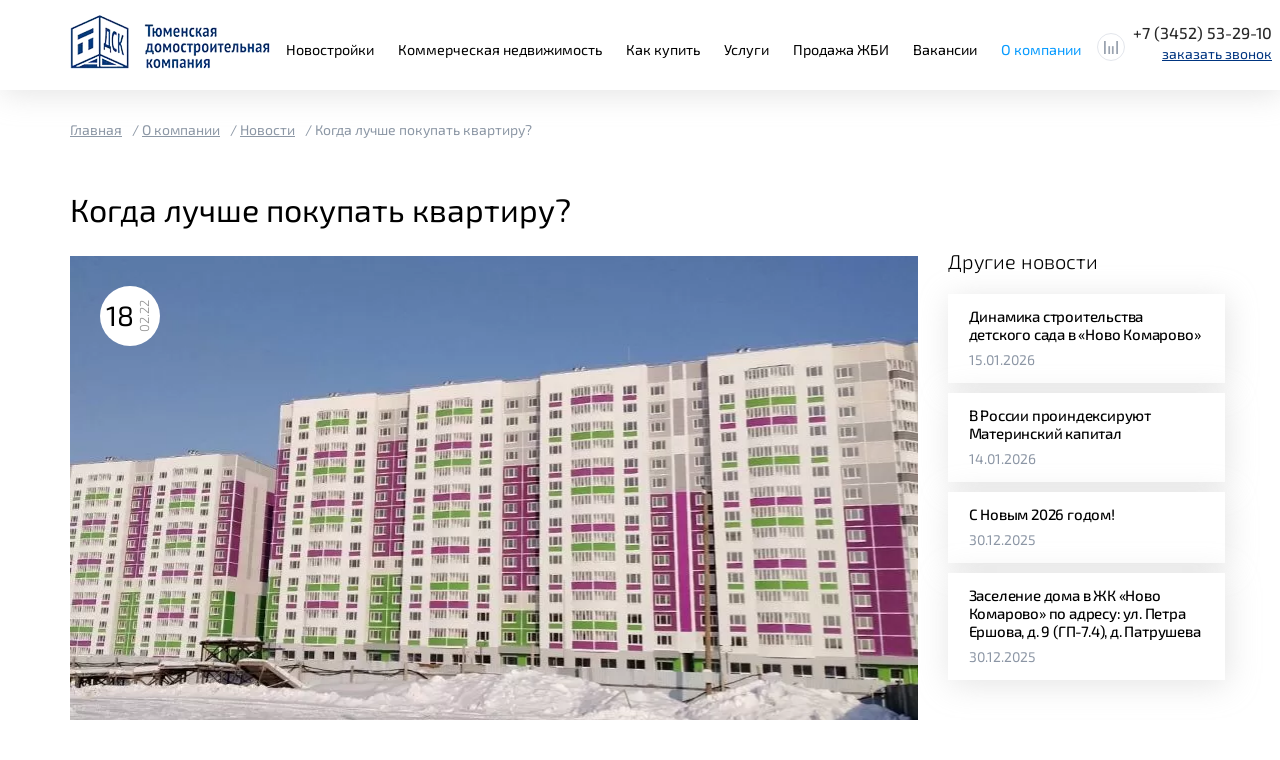

--- FILE ---
content_type: text/html; charset=UTF-8
request_url: https://www.t-dsk.ru/about-company/news/42343/
body_size: 19361
content:
<!DOCTYPE html>
<html lang=ru>
<head>
        <meta name="viewport" content="width=device-width, initial-scale=1.0">
    <meta name="viewport" content="width=device-width, initial-scale=1.0, maximum-scale=1">

    <meta http-equiv="X-UA-Compatible" content="ie=edge">

    
    <meta http-equiv="Content-Type" content="text/html; charset=UTF-8" />
<meta name="robots" content="index, follow" />
<meta name="keywords" content="когда лучше покупать квартиру?" />
<meta name="description" content="Новости ТДСК - Когда лучше покупать квартиру?" />
<link rel="canonical" href="https://www.t-dsk.ru/about-company/news/42343/" />
<script data-skip-moving="true">(function(w, d, n) {var cl = "bx-core";var ht = d.documentElement;var htc = ht ? ht.className : undefined;if (htc === undefined || htc.indexOf(cl) !== -1){return;}var ua = n.userAgent;if (/(iPad;)|(iPhone;)/i.test(ua)){cl += " bx-ios";}else if (/Windows/i.test(ua)){cl += ' bx-win';}else if (/Macintosh/i.test(ua)){cl += " bx-mac";}else if (/Linux/i.test(ua) && !/Android/i.test(ua)){cl += " bx-linux";}else if (/Android/i.test(ua)){cl += " bx-android";}cl += (/(ipad|iphone|android|mobile|touch)/i.test(ua) ? " bx-touch" : " bx-no-touch");cl += w.devicePixelRatio && w.devicePixelRatio >= 2? " bx-retina": " bx-no-retina";if (/AppleWebKit/.test(ua)){cl += " bx-chrome";}else if (/Opera/.test(ua)){cl += " bx-opera";}else if (/Firefox/.test(ua)){cl += " bx-firefox";}ht.className = htc ? htc + " " + cl : cl;})(window, document, navigator);</script>


<link href="/bitrix/cache/css/s1/tdsk/page_06ac0762d8bd35c9a648b802783a5d48/page_06ac0762d8bd35c9a648b802783a5d48_v1.css?1768641016753" type="text/css"  rel="stylesheet" />
<link href="/bitrix/cache/css/s1/tdsk/template_c7574ca5192d24b220157d31b47fdf34/template_c7574ca5192d24b220157d31b47fdf34_v1.css?1768641003465622" type="text/css"  data-template-style="true" rel="stylesheet" />







<link rel="preload stylesheet" href="/local/templates/tdsk/libs/fontawesome/css/all.min.css?1487583138267920">



    <title>Когда лучше покупать квартиру? - Новости ТДСК</title>
    <meta property="og:type" content="website" />
    <meta property="og:url" content="https://www.t-dsk.ru" />
    <meta property="og:image" content="https://www.t-dsk.ru/local/templates/tdsk/img/logo_xs.png" >
    <meta property="vk:image" content="https://www.t-dsk.ru/local/templates/tdsk/img/logo_xs.png" >
    <link rel="manifest" href="/upload/icons/site.webmanifest">
    <link rel="shortcut icon" type="image/x-icon" href="/favicon.ico" />
    <link rel="icon" type="image/png" sizes="16x16" href="/upload/icons/favicon-16x16.png">
    <link rel="icon" type="image/png" sizes="32x32" href="/upload/icons/favicon-32x32.png">
    <link rel="icon" type="image/png" sizes="192x192" href="/upload/icons/android-chrome-192x192.png">
    <link rel="icon" type="image/png" sizes="512x512" href="/upload/icons/android-chrome-512x512.png">
    <link rel="apple-touch-icon" type="image/png" sizes="180x180" href="/upload/icons/apple-touch-icon.png">
    <link rel="shortcut icon" type="image/svg+xml" href="/upload/icons/favicon.svg" />
    
    <!-- Yandex.Metrika counter -->
    <script type="text/javascript" data-skip-moving="true">
    (function(m,e,t,r,i,k,a){m[i]=m[i]||function(){(m[i].a=m[i].a||[]).push(arguments)};
    m[i].l=1*new Date();k=e.createElement(t),a=e.getElementsByTagName(t)[0],k.async=1,k.src=r,a.parentNode.insertBefore(k,a)})
    (window, document, "script", "https://mc.yandex.ru/metrika/tag.js", "ym");

    ym(5448796, "init", {
            clickmap:true,
            trackLinks:true,
            accurateTrackBounce:true,
            webvisor:true,
            trackHash:true
    });
    </script>
    <noscript><div><img src="https://mc.yandex.ru/watch/5448796" style="position:absolute; left:-9999px;" alt="" /></div></noscript>
    <!-- /Yandex.Metrika counter -->

            

        <!-- LiveInternet counter -->
                <!-- /LiveInternet -->

        
                
                <!-- Top.Mail.Ru counter -->
        <noscript><div><img src="https://top-fwz1.mail.ru/counter?id=3514031;js=na" style="position:absolute;left:-9999px;" alt="Top.Mail.Ru" /></div></noscript>
    <!-- /Top.Mail.Ru counter -->

        <!-- Rating Mail.ru counter -->
        <noscript><div>
                <img src="https://top-fwz1.mail.ru/counter?id=3156988;js=na" style="border:0;position:absolute;left:-9999px;" alt="Top.Mail.Ru" />
            </div></noscript>
        <!-- //Rating Mail.ru counter -->

        <!-- Rating@Mail.ru counter dynamic remarketing appendix -->
                <!-- // Rating@Mail.ru counter dynamic remarketing appendix -->
        <!-- https://top-fwz1.mail.ru/tracker?id=3156988;e=RG%3A/trg-pixel-5676183-1579001109413;_={{random}} -->
    
<!-- Top.Mail.Ru counter -->  <noscript><div><img src="https://top-fwz1.mail.ru/counter?id=3291607;js=na" style="position:absolute;left:-9999px;" alt="Top.Mail.Ru" /></div></noscript> <!-- /Top.Mail.Ru counter -->
    </head>
<body>
    <script type="application/ld+json">
{
    "@context": "https://schema.org",
    "@graph": [
        {
        "@type": "WebSite",
        "url": "https://www.t-dsk.ru/",
        "name": "АО «Тюменская домостроительная компания»"
        },
        {
        "@type": "Organization",
        "name": "АО «Тюменская домостроительная компания»",
        "url": "https://www.t-dsk.ru/",
        "logo": {
            "@type": "ImageObject",
            "url": "https://www.t-dsk.ru/local/templates/tdsk/img/logo.png"
        },
        "contactPoint": {
            "@type": "ContactPoint",
            "telephone": "+7 (3452) 22-22-00",
            "contactType": "Customer Service",
            "areaServed": "RU",
            "availableLanguage": ["Russian"]
        },
        "address": {
            "@type": "PostalAddress",
            "streetAddress": "ул. Республики, д. 253",
            "addressLocality": "Тюмень",
            "addressRegion": "Тюменская область",
            "addressCountry": "RU"
        }
        }
    ]
}
</script>
<header class="header header--inner">
    <section class="page-header
				page-header--inner
				">
        <div class="container">

            <div class="row">
                <div class="page-header__col page-header__col--first">
                    
	<a href="/" class="logo">
		<picture>
			<source srcset="/upload/resize_cache/webp/iblock/710/logo.webp" media="(min-width: 481px)">
			<source srcset="/upload/resize_cache/webp/resize_cache/iblock/d4b/44_40_1/logo.webp" media="(min-width: 320px)">
			<img class="logo__img" src="/upload/resize_cache/webp/iblock/710/logo.webp" alt="Логотип в шапке">
		</picture>
	</a>
                </div>
                <div class="page-header__col page-header__col--second hidden-sm hidden-xs">
                    
<ul id="horizontal-multilevel-menu">

	
		
	
					<li><a href="/buildings/" class="root-item">Новостройки</a>
				<ul>
		
	
	

	
		
	
		 
												<li ><a class="object__new object__new_header" href="/buildings/zhk-novo-komarovo/">ЖК "Ново Комарово"</a></li>
							
		
	
	

	
		
	
		 
												<li ><a href="/buildings/">ЖК "Ново-Патрушево"</a></li>
							
		
	
	

	
		
	
		 
												<li ><a href="/buildings/pyatyy-kvartal/">- Пятый и Шестой квартал</a></li>
							
		
	
	

	
		
	
		 
												<li ><a href="/buildings/doma-kottedzhi/">Дома, коттеджи</a></li>
							
		
	
	

	
		
	
		 
												<li ><a href="/parking/">Паркинг</a></li>
							
		
	
	

			</ul></li>	
		
	
		 
							<li><a href="/commerce/pokupka/" class="root-item">Коммерческая недвижимость</a></li>
			
		
	
	

	
		
	
					<li><a href="/kak-kupit-kvartiru/" class="root-item">Как купить</a>
				<ul>
		
	
	

	
		
	
		 
												<li ><a href="/kak-kupit-kvartiru/ipoteca/">Ипотека</a></li>
							
		
	
	

	
		
	
		 
												<li ><a href="/kak-kupit-kvartiru/zprogs/">Жилищные программы</a></li>
							
		
	
	

			</ul></li>	
		
	
					<li><a href="/services/" class="root-item">Услуги</a>
				<ul>
		
	
	

	
		
	
		 
												<li ><a href="/services/iz-build/">Инженерные изыскания в строительстве</a></li>
							
		
	
	

	
		
	
		 
												<li ><a href="/services/proklad/">Прокладка сетей бестраншейным способом</a></li>
							
		
	
	

	
		
	
		 
												<li ><a href="/services/uchebno-trenirovochnyy-poligon/">Учебно-тренировочный полигон</a></li>
							
		
	
	

	
		
	
		 
												<li ><a href="/services/fok/">ФОК «Домостроитель»</a></li>
							
		
	
	

	
		
	
		 
												<li ><a href="/services/teshka/">Кафе «Тешка»</a></li>
							
		
	
	

			</ul></li>	
		
	
		 
							<li><a href="/jbi/tyumen/" class="root-item">Продажа ЖБИ</a></li>
			
		
	
	

	
		
	
		 
							<li><a href="/about-company/vakansii/" class="root-item">Вакансии</a></li>
			
		
	
	

	
		
	
					<li><a href="/about-company/" class="root-item-selected">О компании</a>
				<ul>
		
	
	

	
		
	
		 
												<li ><a href="/about-company/struktura/">Компания сегодня</a></li>
							
		
	
	

	
		
	
		 
												<li  class="item-selected"><a href="/about-company/news/">Новости</a></li>
							
		
	
	

	
		
	
		 
												<li ><a href="/about-company/readyproject/">Реализованные проекты</a></li>
							
		
	
	

	
		
	
		 
												<li ><a href="/about-company/dolevoe-stroitelstvo/">Долевое строительство</a></li>
							
		
	
	

	
		
	
		 
												<li ><a href="/about-company/msc/">Медико-санитарная часть для сотрудников АО ТДСК</a></li>
							
		
	
	

	
		
	
		 
												<li ><a href="/about-company/informatsiya-dlya-novosyelov/">Информация для новосёлов</a></li>
							
		
	
	

	
		
	
		 
												<li ><a href="/about-company/contacts/">Контакты</a></li>
							
		
	
	

	
				<li><a href="#" data-toggle="modal" data-target="#reviewModal">Отзывы и предложения</a></li>
	
	
		 
												<li ><a href="/about-company/spravka-ob-oplate-tseny-dogovora/">Справка об оплате цены договора</a></li>
							
		
	
	

	</ul></li>
</ul>
<div class="menu-clear-left"></div>
                </div>
                <div class="page-header__col page-header__col--third">
                    <a class="mobile-btn menu-btn hidden-lg hidden-md" href="#" >
                        <div class="mobile-btn__ico">
                            <span></span>
                            <span></span>
                            <span></span>
                        </div>
                        <div class="mobile-btn__text">
                            меню
                        </div>
                    </a>
                    <div class="header-contacts">
                        <div class="header-contacts__wrapper clearfix">
                                                            <a class="header-contacts__phone" href="tel:+73452532910">
                                +7 (3452) 53-29-10
                                </a>
                                                    </div>
                        <div class="header-contacts__wrapper clearfix">
                            <a class="header-contacts__callback" href="#" data-toggle="modal" data-target="#callbackModal">
                                заказать звонок
                            </a>
                        </div>
                    </div>
                    <div class="header__compare">
                        <a class="compare-button" href="/compare/"></a>
                    </div>
                </div>
            </div>
        </div>
    </section>
</header>

<main>
        

    
        <section class="breadcrumbs"
            style="background-image: url(); width: auto;  height: px; ">
                            <div class="container">
                                                                                        <div class="breadcrumbs__list clearfix" itemscope itemtype="https://schema.org/BreadcrumbList">
					<div class="breadcrumbs__item" itemprop="itemListElement" itemscope itemtype="https://schema.org/ListItem">
						<a class="breadcrumbs__item" href="/" itemprop="item">
							<span itemprop="name">Главная</span>
						</a>
						<meta itemprop="position" content="1" />
					</div>
					
					<div class="breadcrumbs__item" itemprop="itemListElement" itemscope itemtype="https://schema.org/ListItem">
						<a class="breadcrumbs__item" href="/about-company/" itemprop="item">
							<span itemprop="name">О компании</span>
						</a>
						<meta itemprop="position" content="2" />
					</div>
					
					<div class="breadcrumbs__item" itemprop="itemListElement" itemscope itemtype="https://schema.org/ListItem">
						<a class="breadcrumbs__item" href="/about-company/news/" itemprop="item">
							<span itemprop="name">Новости</span>
						</a>
						<meta itemprop="position" content="3" />
					</div>
					
			<div class="breadcrumbs__item breadcrumbs__item--active" itemprop="itemListElement" itemscope itemtype="https://schema.org/ListItem">
				<span itemprop="name">Когда лучше покупать квартиру?</span>
				<meta itemprop="position" content="4" />
			</div></div>                                                                                                        <h1 class="breadcrumbs__title">
                                        Когда лучше покупать квартиру?                                    </h1>
                                                                                                                                                                                                    </div>
                    </section>

                    


<section class="news-detail">
	<div class="container">
		<div class="row">
			<div class="col-lg-9">

				
<div class="news-detail__top ">
	<div class="news-detail__date">
		<div class="news-detail__circle">
			<div class="news-detail__day">
				18			</div>
			<div class="news-detail__month">
				02.22			</div>
		</div>
	</div>

	<div class="news-detail__slider">
					<a class="news-detail__slider-item" href="#" style="background-image: url(/upload/resize_cache/webp/iblock/fea/Sotsseti-i-sai_t-shablon.webp);"></a>
			</div>

	<div class="news-detail__slider-nav">
			</div>
</div>
<div class="news-detail__cont">
	<div class="news-detail__danger">
			</div>
	
						<div class="news-detail__text">
		С сегодняшнего дня, по причине роста ключевой ставки Центробанка с 8,5% до 9,5%, Сбербанк повысил ставки по ипотеке на готовое жилье и новостройки до 11,3% (ранее, 1 февраля, ставка по ипотеке была зафиксирована на уровне 10,3%). Ставки по программам Господдержки остались в рамках предыдущих значений (до 7%). Как показывает статистика жители города Тюмени активно пользуются программами  государственного субсидирования на  покупку жилья. И нам очень приятно, что новостройки от Тюменской домостроительной компании, возведенные в границах жилых комплексов "Ново-Патрушево" и "Ново Комарово" позволили большому количеству семей улучшить свои жилищные условия по условиям программ. Если для вас актуальна покупка жилья, то откладывать её точно не стоит, учитывая темпы роста ставок по ипотеке и цен на квартиры. Если ждать снижения ставок, то решение квартирного вопроса может занятуться на неопределённый срок. Тюменская домостроительная компания является единственным застройщиком Тюменского региона, который реализует только готовое жилье в новых домах панельного и каркасно-монолитного исполнения. Вам не потребуется ждать окончания строительства дома, ведь он уже построен. В настоящее время, мы предлагаем квартиры в новостройках "Ново-Патрушево", которые располагаются в непосредственной близости к детскому саду и к школе. Приезжайте в офис продаж ТДСК. Мы с удовольствием проведём для вас демонстрационный показ квартир, проконсультируем по ипотечным программам банков-партнёров и подготовим договор купли-продажи. Давайте смотреть в будущее вместе!	</div>

				</div> 

				<a class="news-detail__btn" href="/about-company/news/">
					<div class="news-detail__btn-bg"></div>
					<div class="news-detail__btn-text">
						Вернуться к списку
					</div>
				</a>
							<div class="photo-info-bottom">
				Персональные данные опубликованы на сайте при наличии правовых оснований в
				соответствии с ч. 1 ст. 6 и ст. 10.1 Федерального закона от 27.07.2006 № 152-ФЗ «О персональных
				данных». Субъект (субъекты) персональных данных предоставил (предоставили) согласие на
				обработку персональных данных, разрешенных субъектом персональных данных для
				распространения. Субъект (субъекты) персональных данных не установил (не установили)
				запреты и условия обработки неограниченным кругом лиц персональных данных, разрешенных
				субъектом для распространения. 
			</div>
					</div>
			
			<div class="col-lg-3 nopadding-right">
				<aside>
					<section class="relative-news">
						<h2 class="relative-news__title">
							Другие новости
						</h2>
												<div class="relative-news__list clearfix">
					<div class="relative-news__item">
			<a class="relative-news__item-wrapper" href="/about-company/news/332362/">
				<div class="relative-news__item-title">
					Динамика строительства детского сада в «Ново Комарово»				</div>
				<div class="relative-news__item-date">
					15.01.2026				</div>
			</a>
		</div>
					<div class="relative-news__item">
			<a class="relative-news__item-wrapper" href="/about-company/news/332361/">
				<div class="relative-news__item-title">
					В России проиндексируют Материнский капитал				</div>
				<div class="relative-news__item-date">
					14.01.2026				</div>
			</a>
		</div>
					<div class="relative-news__item">
			<a class="relative-news__item-wrapper" href="/about-company/news/332358/">
				<div class="relative-news__item-title">
					С Новым 2026 годом!				</div>
				<div class="relative-news__item-date">
					30.12.2025				</div>
			</a>
		</div>
					<div class="relative-news__item">
			<a class="relative-news__item-wrapper" href="/about-company/news/332357/">
				<div class="relative-news__item-title">
					Заселение дома в ЖК «Ново Комарово» по адресу: ул. Петра Ершова, д. 9 (ГП-7.4), д. Патрушева				</div>
				<div class="relative-news__item-date">
					30.12.2025				</div>
			</a>
		</div>
	</div>
											</section>
				</aside>
			</div>
		</div>
	</div>
</section>

			</main>

		<footer class="footer">
			<section class="page-footer">
				<div class="container">
					<div class="row">
						<div class="page-footer__col page-footer__col--first">
							
	<a href="/" class="logo">
		<picture>
			<source srcset="/upload/resize_cache/webp/iblock/d4b/logo.webp" media="(min-width: 481px)">
			<source srcset="/upload/resize_cache/webp/iblock/d4b/logo.webp" media="(min-width: 320px)">
			<img class="logo__img" src="/upload/resize_cache/webp/iblock/d4b/logo.webp" alt="Логотип в шапке">
		</picture>
	</a>
						</div>
						<div class="page-footer__col page-footer__col--second">
							
<div class="footer-menu clearfix">




			<a href="/buildings/" class="footer-menu__link" >Жилая недвижимость</a>
	


			<a href="/buildings/1-odnokomnatnye-kvartiry/" class="footer-menu__link" >1-комнатные квартиры</a>
	


			<a href="/buildings/2-dvuhkomnatnye-kvartiry/" class="footer-menu__link" >2-комнатные квартиры</a>
	


			<a href="/buildings/3-trehkomnatnye-kvartiry/" class="footer-menu__link" >3-комнатные квартиры</a>
	

	</div>
	<div class="clearfix">

			<a href="/buildings/zhk-novo-komarovo/" class="footer-menu__link" >Ново Комарово</a>
	


			<a href="/buildings/pyatyy-kvartal/" class="footer-menu__link" >Пятый и Шестой квартал</a>
	

</div>

	<!-- <div class="clearfix">
		<a href="/buildings/kirpichnye-doma/" class="footer-menu__link">
			Кирпичные дома
		</a>
	</div> -->

						</div>
					</div>

					<div class="page-footer__text">
						<p>
							Сайт носит информационный характер и ни при каких условиях не является публичной офертой, определяемой положениями статьи 437 Гражданского кодекса Российской Федерации. Для получения подробной информации о наличии и стоимости указанных квартир, пожалуйста, обращайтесь к специалистам отдела продаж.
						</p>
					</div>
					<div class="page-footer__links-block clearfix">
						<div class="page-footer__links clearfix">
							<a class="page-footer__link" href="/policy-the-processing-of-personal-data/">
								Политика обработки персональных данных
							</a>
							<a class="page-footer__link" href="/site-map/">
								Карта сайта
							</a>
						</div>
						<div class="page-footer__prioritet">
							Создание и продвижение сайта <a class="page-footer__prioritet-link" href="https://vprioritete.ru/" target="_blank">Digital - агентство «Приоритет»</a>
						</div>
					</div>
				</div>
			</section>
		</footer>

		
<div class="popup_cookie d-none">
	<div class="popup_cookie-text">
		
					АО «ТДСК» использует файлы Cookie в целях обеспечения функционирования сайта,
					безопасности и сбора данных для аналитики с помощью сервисов Яндекс.Метрика, Mail.ru, Callibri
					для оценки посещаемости, поведения пользователей, call-трекинга, ретаргетинга. <br>
					Продолжая пользоваться сайтом или нажав кнопку «Соглашаюсь» Вы соглашаетесь на
					обработку файлов Cookie и данных метрических систем.<br>
					Вы можете отказаться от использования файлов Cookie в настройках вашего браузера.
						</div>
	<a class="button-pink popup_cookie-close" href="javascript:void(0)">Соглашаюсь</a>
	<a class="popup_cookie-close" href="javascript:void(0)">X</a>
</div>


		<section class="mobile-menu pushy pushy-left">
			<div class="pushy-content">
				<a class="mobile-menu__close pushy-link" href="#">&times;</a>
				<div class="mobile-menu__list">

	<a href="/" class="mobile-menu__link pushy-link">Главная</a>
	
							<a href="/buildings/" class="mobile-menu__link pushy-link selected">Новостройки</a>
			<div class="pushy-submenu pushy-submenu-open">
				<ul>
																<a href="/buildings/zhk-novo-komarovo/" class="mobile-menu__link pushy-link">ЖК "Ново Комарово"</a>
											<a href="#" class="mobile-menu__link pushy-link">ЖК "Ново-Патрушево"</a>
											<a href="/buildings/pyatyy-kvartal/" class="mobile-menu__link pushy-link object__new">- Пятый квартал</a>
											<a href="/buildings/doma-kottedzhi/" class="mobile-menu__link pushy-link">Дома, коттеджи</a>
											<a href="/parking/" class="mobile-menu__link pushy-link">Паркинг</a>
														</ul>
			</div>
				
		
	
											<a href="/commerce/pokupka/" class="mobile-menu__link pushy-link">Коммерческая недвижимость</a>
					
		
	
							<a href="/kak-kupit-kvartiru/" class="mobile-menu__link pushy-link selected">Как купить</a>
							
		
	
											<a href="/services/" class="mobile-menu__link pushy-link">Услуги</a>
					
		
	
											<a href="/jbi/tyumen/" class="mobile-menu__link pushy-link">Продажа ЖБИ</a>
					
		
	
											<a href="/about-company/vakansii/" class="mobile-menu__link pushy-link">Вакансии</a>
					
		
	
											<a href="/about-company/" class="mobile-menu__link pushy-link selected">О компании</a>
					
					<a href="/about-company/contacts/" class="mobile-menu__link pushy-link">Контакты</a>
			<a href="#" data-toggle="modal" data-target="#reviewModal" class="mobile-menu__link pushy-link hidden-md hidden-lg">Отзывы и предложения</a>
		
	
</div>
			</div>
		</section>
									
		<div class="modal fade" id="callbackModal" tabindex="-1" role="dialog" aria-hidden="true">
			<div class="modal-dialog">
				<div class="modal-loading" style="display:none;">
					<div class="modal-loading-title">
						Отправка заявки
					</div>
				</div>
				<div class="modal-content">
					<div class="modal-header">
						<button type="button" class="close" data-dismiss="modal" aria-hidden="true">&times;</button>
					</div>
					<div class="modal-body">
						<div id="comp_82c40d5ba4c992bdeb24dcc0d423da3a">


<div class="jbi-callback__title jbi-callback__title--right">
	Оставьте заявку<br />
и мы вам перезвоним!</div>


<form class="jbi-callback__form form-modal_component" name="SIMPLE_FORM_7" action="/about-company/news/42343/" method="POST" enctype="multipart/form-data"><input type="hidden" name="bxajaxid" id="bxajaxid_82c40d5ba4c992bdeb24dcc0d423da3a_8BACKi" value="82c40d5ba4c992bdeb24dcc0d423da3a" /><input type="hidden" name="AJAX_CALL" value="Y" /><input type="hidden" name="sessid" id="sessid" value="8aa2a63a97f4e0e6866242add5826b45" /><input type="hidden" name="WEB_FORM_ID" value="7" />
	<div class="row">
		
	
		<div class="col-lg-4 col-md-4 col-sm-4 col-xs-6 nopadding-right">
			<div class="form-group">
				<div class="jbi-callback__form-name">
					Имя				</div>
									<input type="text" name="form_text_15" class="inputtext"  required>
							</div>
		</div>

	
		
	
		<div class="col-lg-4 col-md-4 col-sm-4 col-xs-6 nopadding-right">
			<div class="form-group">
				<div class="jbi-callback__form-name">
					Телефон				</div>
									<input type="text" name="form_text_16" class="inputtext" pattern="^\+7\s\([0-9]{3}\)\s[0-9]{3}-[0-9]{2}-[0-9]{2}$" title="Заполните номер" required>
							</div>
		</div>

	
		
	
		
	<!-- <input type="text" name="surname" value="" style="position: absolute; left: -9999px;"> -->
				<input type="text" name="form_text_49" value="" style="position: absolute; left: -9999px;">
		<input type="hidden" name="form_name" value="">
		<input type="hidden" name="title_extra" value="">
		

		<textarea name="form_textarea_44"  style="display: none;"></textarea>

		<div class="col-lg-4 col-md-4 col-sm-4 col-xs-6">
			<input  type="submit" name="web_form_submit" value="Отправить" />
			<!-- <input type="submit" name="submit"> -->
		</div>
		<div class="col-lg-12 col-md-12 col-sm-12 col-xs-6">
			<div class="jbi-callback__checkbox-block">
									<input class="jbi-callback__checkbox" id="checkbox-modal-115" type="checkbox" name="form_checkbox_AGREEMENT[]" value="115" required="">
					<label for="checkbox-modal-115"><a href="/agreement/" target="_blank">Согласен</a> на обработку персональных данных</label>
							</div>
		</div>
	</div>

	
</form></div>					</div>
				</div>
			</div>
		</div>

		<div class="modal fade" id="callbackKGarden" tabindex="-1" role="dialog" aria-hidden="true">
			<div class="modal-dialog">
				<div class="modal-loading" style="display:none;">
					<div class="modal-loading-title">
						Отправка заявки
					</div>
				</div>
				<div class="modal-content">
					<img style="width: 100%;" src="/upload/resize_cache/webp/local/templates/tdsk/img/kindergarden_form.webp"/>
					<div class="modal-header">
						<button type="button" class="close" data-dismiss="modal" aria-hidden="true">&times;</button>
					</div>
					<div class="modal-body">
						<div id="comp_ac4042046361e4d612fe01c94fb48565">

<div class="jbi-callback__title jbi-callback__title--right">
	Название для нового детского сада</div>


<form class="jbi-callback__form" name="form_k_garden" action="/about-company/news/42343/" method="POST" enctype="multipart/form-data"><input type="hidden" name="bxajaxid" id="bxajaxid_ac4042046361e4d612fe01c94fb48565_Ar8Szp" value="ac4042046361e4d612fe01c94fb48565" /><input type="hidden" name="AJAX_CALL" value="Y" /><input type="hidden" name="sessid" id="sessid_1" value="8aa2a63a97f4e0e6866242add5826b45" /><input type="hidden" name="WEB_FORM_ID" value="37" />
	<div class="row">
	
	
	
		<div class="padding-sm-between">
			<div class="form-group">
				<div class="jbi-callback__form-name">
					Фамилия, имя, отчество				</div>
									<input type="text" name="form_text_108" class="inputtext" required>
							</div>
		</div>
	
	
	
	
		<div class="padding-sm-between">
			<div class="form-group">
				<div class="jbi-callback__form-name">
					Контактный телефон				</div>
									<input type="text" name="form_text_109" class="inputtext" required>
							</div>
		</div>
	
	
	
	
		<div class="padding-sm-between">
			<div class="form-group">
				<div class="jbi-callback__form-name">
					Адрес электронной почты				</div>
									<input type="text" name="form_text_110" class="inputtext" required>
							</div>
		</div>
	
	
	
			<div class="padding-sm-between">
			<div class="form-group">
				<div class="jbi-callback__form-name">
					Варианты названий детского сада				</div>
				<textarea type="text" name="form_textarea_111" class="inputtext full-width" required></textarea>
			</div>
		</div>
	
	
	
	
	
	<!-- <input type="text" name="surname" value="" style="position: absolute; left: -9999px;"> -->
			

		<textarea name="form_textarea_44"  style="display: none;"></textarea>
		<div class="padding-sm-between col-lg-12 col-md-12 col-sm-12 col-xs-6">
			<p>
	 Нажимая на кнопку «Отправить», вы выражаете свое <a target="_blank" href="/agreement-personal/">согласие</a> на обработку ваших персональных данных и подтверждаете, что ознакомились с <a target="_blank" href="/policy-the-processing-of-personal-data/">Политикой обработки персональных данных</a>, а также с <a target="_blank" href="/upload/docs/polozhenie-o-konkurse-na-luchshee-nazvanie-detskogo-sada-v-novo-komarovo.pdf">Положением о Конкурсе</a>.
</p>		</div>
		<div class="padding-sm-between col-lg-12 col-md-12 col-sm-12 col-xs-6">
			<div class="jbi-callback__checkbox-block">
															<div class="jbi-callback__checkbox-elem_block">
							<input class="jbi-callback__checkbox" id="checkbox-modal-112" type="checkbox" name="form_checkbox_AGREEMENT[]" value="112" required="">
							<label for="checkbox-modal-112">Согласен на <a href="/agreement-personal/" target="_blank">обработку персональных данных</a></label>
						</div>
											<div class="jbi-callback__checkbox-elem_block">
							<input class="jbi-callback__checkbox" id="checkbox-modal-148" type="checkbox" name="form_checkbox_AGREEMENT_DOCUMENT[]" value="148" required="">
							<label for="checkbox-modal-148">Ознакомлен с <a href="/upload/docs/polozhenie-o-konkurse-na-luchshee-nazvanie-detskogo-sada-v-novo-komarovo.pdf" target="_blank">Положением о Конкурсе</a> </label>
						</div>
											<div class="jbi-callback__checkbox-elem_block">
							<input class="jbi-callback__checkbox" id="checkbox-modal-149" type="checkbox" name="form_checkbox_AGREEMENT_POLICY[]" value="149" required="">
							<label for="checkbox-modal-149">Ознакомлен с <a href="/policy-the-processing-of-personal-data/" target="_blank">Политикой обработки персональных данных</a></label>
						</div>
												</div>
		</div>
		<div class="no-padding padding-sm-between col-lg-4 col-md-4 col-sm-4 col-xs-6">
			<input  type="submit" name="web_form_submit" value="Отправить" />
			<!-- <input type="submit" name="submit"> -->
		</div>
	</div>

	
</form></div>					</div>
				</div>
			</div>
		</div>

		<div class="modal fade small-window" id="clientDayNP" tabindex="-1" role="dialog" aria-hidden="true">
			<div class="modal-dialog">
				<div class="modal-loading" style="display:none;">
					<div class="modal-loading-title">
						Отправка заявки
					</div>
				</div>
				<div class="modal-content">
					<div class="modal-header">
						<button type="button" class="close" data-dismiss="modal" aria-hidden="true">&times;</button>
					</div>
					<div class="modal-body">
						<div id="comp_efc47a39d0261d7f2fc99e66095554e7">


<div class="jbi-callback__title jbi-callback__title--right">
	Клиентский день в Ново-Патрушево!<br />
Оставьте заявку<br />
и мы вам перезвоним!</div>


<form class="jbi-callback__form form-modal_component" name="SIMPLE_FORM_7_kSKe2" action="/about-company/news/42343/" method="POST" enctype="multipart/form-data"><input type="hidden" name="bxajaxid" id="bxajaxid_efc47a39d0261d7f2fc99e66095554e7_XrQFCj" value="efc47a39d0261d7f2fc99e66095554e7" /><input type="hidden" name="AJAX_CALL" value="Y" /><input type="hidden" name="sessid" id="sessid_2" value="8aa2a63a97f4e0e6866242add5826b45" /><input type="hidden" name="WEB_FORM_ID" value="36" />
	<div class="row">
		
	
		<div class="col-lg-4 col-md-4 col-sm-4 col-xs-6 nopadding-right">
			<div class="form-group">
				<div class="jbi-callback__form-name">
					Имя				</div>
									<input type="text" name="form_text_105" class="inputtext"  required>
							</div>
		</div>

	
		
	
		<div class="col-lg-4 col-md-4 col-sm-4 col-xs-6 nopadding-right">
			<div class="form-group">
				<div class="jbi-callback__form-name">
					Телефон				</div>
									<input type="text" name="form_text_106" class="inputtext"  required>
							</div>
		</div>

	
		
	<!-- <input type="text" name="surname" value="" style="position: absolute; left: -9999px;"> -->
			

		<textarea name="form_textarea_44"  style="display: none;"></textarea>

		<div class="col-lg-4 col-md-4 col-sm-4 col-xs-6">
			<input  type="submit" name="web_form_submit" value="Отправить" />
			<!-- <input type="submit" name="submit"> -->
		</div>
		<div class="col-lg-12 col-md-12 col-sm-12 col-xs-6">
			<div class="jbi-callback__checkbox-block">
									<input class="jbi-callback__checkbox" id="checkbox-modal-113" type="checkbox" name="form_checkbox_AGREEMENT[]" value="113" required="">
					<label for="checkbox-modal-113"><a href="/agreement/" target="_blank">Согласен</a> на обработку персональных данных</label>
							</div>
		</div>
	</div>

	
</form></div>					</div>
				</div>
			</div>
		</div>
		
				
		<div class="modal fade" id="callbackModal3is2" tabindex="-1" role="dialog" aria-hidden="true">
			<div class="modal-dialog">
				<div class="modal-loading" style="display:none;">
					<div class="modal-loading-title">
						Отправка заявки
					</div>
				</div>
				<div class="modal-content">
				    <img style="width: 100%;" src="/upload/3is1Modal.webm"/>
					<div class="modal-header">
						<button type="button" class="close" data-dismiss="modal" aria-hidden="true">&times;</button>
					</div>
					<div class="modal-body">
						<div id="comp_b3aee5e7b22065c3cf1f7c3d9210474e">


<div class="jbi-callback__title jbi-callback__title--right">
	Оставьте заявку<br />
и мы вам перезвоним!</div>


<form class="jbi-callback__form form-modal_component" name="SIMPLE_FORM_7" action="/about-company/news/42343/" method="POST" enctype="multipart/form-data"><input type="hidden" name="bxajaxid" id="bxajaxid_b3aee5e7b22065c3cf1f7c3d9210474e_dCjmSk" value="b3aee5e7b22065c3cf1f7c3d9210474e" /><input type="hidden" name="AJAX_CALL" value="Y" /><input type="hidden" name="sessid" id="sessid_3" value="8aa2a63a97f4e0e6866242add5826b45" /><input type="hidden" name="WEB_FORM_ID" value="7" />
	<div class="row">
		
	
		<div class="col-lg-4 col-md-4 col-sm-4 col-xs-6 nopadding-right">
			<div class="form-group">
				<div class="jbi-callback__form-name">
					Имя				</div>
									<input type="text" name="form_text_15" class="inputtext"  required>
							</div>
		</div>

	
		
	
		<div class="col-lg-4 col-md-4 col-sm-4 col-xs-6 nopadding-right">
			<div class="form-group">
				<div class="jbi-callback__form-name">
					Телефон				</div>
									<input type="text" name="form_text_16" class="inputtext" pattern="^\+7\s\([0-9]{3}\)\s[0-9]{3}-[0-9]{2}-[0-9]{2}$" title="Заполните номер" required>
							</div>
		</div>

	
		
	
		
	<!-- <input type="text" name="surname" value="" style="position: absolute; left: -9999px;"> -->
				<input type="text" name="form_text_49" value="" style="position: absolute; left: -9999px;">
		<input type="hidden" name="form_name" value="">
		<input type="hidden" name="title_extra" value="">
		

		<textarea name="form_textarea_44"  style="display: none;"></textarea>

		<div class="col-lg-4 col-md-4 col-sm-4 col-xs-6">
			<input  type="submit" name="web_form_submit" value="Отправить" />
			<!-- <input type="submit" name="submit"> -->
		</div>
		<div class="col-lg-12 col-md-12 col-sm-12 col-xs-6">
			<div class="jbi-callback__checkbox-block">
									<input class="jbi-callback__checkbox" id="checkbox-modal-115" type="checkbox" name="form_checkbox_AGREEMENT[]" value="115" required="">
					<label for="checkbox-modal-115"><a href="/agreement/" target="_blank">Согласен</a> на обработку персональных данных</label>
							</div>
		</div>
	</div>

	
</form></div>					</div>
				</div>
			</div>
		</div>

		<div class="modal fade modal__callback" id="openDoor" tabindex="-1" role="dialog" aria-hidden="true">
		  <div class="modal-dialog">
		    <div class="modal-content">
		      <div class="modal-header">
		        <button type="button" class="close" data-dismiss="modal" aria-hidden="true">&times;</button>
		      </div>
		      <div class="modal-body">
			  <div id="comp_40c33ee730aa20e4b936ea65ab7b017b">


<div class="jbi-callback__title jbi-callback__title--right">
	Записаться <br />
на День открытых дверей</div>


<form class="jbi-callback__form form-modal_component" name="SIMPLE_FORM_26" action="/about-company/news/42343/" method="POST" enctype="multipart/form-data"><input type="hidden" name="bxajaxid" id="bxajaxid_40c33ee730aa20e4b936ea65ab7b017b_KurokV" value="40c33ee730aa20e4b936ea65ab7b017b" /><input type="hidden" name="AJAX_CALL" value="Y" /><input type="hidden" name="sessid" id="sessid_4" value="8aa2a63a97f4e0e6866242add5826b45" /><input type="hidden" name="WEB_FORM_ID" value="26" />
	<div class="row">
		
	
		<div class="col-lg-4 col-md-4 col-sm-4 col-xs-6 nopadding-right">
			<div class="form-group">
				<div class="jbi-callback__form-name">
					Имя				</div>
									<input type="text" name="form_text_81" class="inputtext"  required>
							</div>
		</div>

	
		
	
		<div class="col-lg-4 col-md-4 col-sm-4 col-xs-6 nopadding-right">
			<div class="form-group">
				<div class="jbi-callback__form-name">
					Телефон				</div>
									<input type="text" name="form_text_82" class="inputtext"  required>
							</div>
		</div>

	
		
	<!-- <input type="text" name="surname" value="" style="position: absolute; left: -9999px;"> -->
			

		<textarea name="form_textarea_44"  style="display: none;"></textarea>

		<div class="col-lg-4 col-md-4 col-sm-4 col-xs-6">
			<input  type="submit" name="web_form_submit" value="Отправить" />
			<!-- <input type="submit" name="submit"> -->
		</div>
		<div class="col-lg-12 col-md-12 col-sm-12 col-xs-6">
			<div class="jbi-callback__checkbox-block">
									<input class="jbi-callback__checkbox" id="checkbox-modal-125" type="checkbox" name="form_checkbox_AGREEMENT[]" value="125" required="">
					<label for="checkbox-modal-125"><a href="/agreement/" target="_blank">Согласен</a> на обработку персональных данных</label>
							</div>
		</div>
	</div>

	
</form></div>		      </div>
		    </div>
		  </div>
		</div>

		<div class="modal fade" id="sale_300" tabindex="-1" role="dialog" aria-hidden="true">
		  <div class="modal-dialog">
		    <div class="modal-content">
		      <div class="modal-header">
		        <button type="button" class="close" data-dismiss="modal" aria-hidden="true">&times;</button>
		      </div>
		      <div class="modal-body">
			  <div id="comp_372bc865d616bd48f1f35776e0915b86">


<div class="jbi-callback__title jbi-callback__title--right">
	Скидка 300 000 руб.</div>


<form class="jbi-callback__form form-modal_component" name="SIMPLE_FORM_28" action="/about-company/news/42343/" method="POST" enctype="multipart/form-data"><input type="hidden" name="bxajaxid" id="bxajaxid_372bc865d616bd48f1f35776e0915b86_6l2A1U" value="372bc865d616bd48f1f35776e0915b86" /><input type="hidden" name="AJAX_CALL" value="Y" /><input type="hidden" name="sessid" id="sessid_5" value="8aa2a63a97f4e0e6866242add5826b45" /><input type="hidden" name="WEB_FORM_ID" value="28" />
	<div class="row">
		
	
		<div class="col-lg-4 col-md-4 col-sm-4 col-xs-6 nopadding-right">
			<div class="form-group">
				<div class="jbi-callback__form-name">
					Имя				</div>
									<input type="text" name="form_text_84" class="inputtext"  required>
							</div>
		</div>

	
		
	
		<div class="col-lg-4 col-md-4 col-sm-4 col-xs-6 nopadding-right">
			<div class="form-group">
				<div class="jbi-callback__form-name">
					Телефон				</div>
									<input type="text" name="form_text_85" class="inputtext"  required>
							</div>
		</div>

	
		
	<!-- <input type="text" name="surname" value="" style="position: absolute; left: -9999px;"> -->
			

		<textarea name="form_textarea_44"  style="display: none;"></textarea>

		<div class="col-lg-4 col-md-4 col-sm-4 col-xs-6">
			<input  type="submit" name="web_form_submit" value="Сохранить" />
			<!-- <input type="submit" name="submit"> -->
		</div>
		<div class="col-lg-12 col-md-12 col-sm-12 col-xs-6">
			<div class="jbi-callback__checkbox-block">
									<input class="jbi-callback__checkbox" id="checkbox-modal-123" type="checkbox" name="form_checkbox_AGREEMENT[]" value="123" required="">
					<label for="checkbox-modal-123"><a href="/agreement/" target="_blank">Согласен</a> на обработку персональных данных</label>
							</div>
		</div>
	</div>

	
</form></div>		      </div>
		    </div>
		  </div>
		</div>

		<div class="modal fade" id="callbackLogoModal" tabindex="-1" role="dialog" aria-hidden="true">
		  <div class="modal-dialog">
		    <div class="modal-content">
		      <div class="modal-header">
						<a class="logo" style="float: left;">
							<picture>
								<source srcset="/upload/resize_cache/webp/iblock/710/logo.webp" media="(min-width: 481px)">
								<source srcset="/upload/resize_cache/webp/resize_cache/iblock/d4b/44_40_1/logo.webp" media="(min-width: 320px)">
								<img class="logo__img" src="/upload/resize_cache/webp/iblock/710/logo.webp" alt="Логотип в шапке">
							</picture>
						</a>
		        <button type="button" class="close" data-dismiss="modal" aria-hidden="true">&times;</button>
		      </div>
		      <div class="modal-body">
						<div id="comp_d008b750adeaa5dfacc83abc7fea6efa">


<div class="projects-map__title" style="font-size: 22px; line-height: 22px; margin: 0;">
	Оставьте заявку и мы вам перезвоним!
<!--По многочисленным просьбам акция продлена до 30 июня 2020 г. Успевайте!
Оставьте контактную информацию и специалист отдела продаж перезвонит вам.--></div>


<form class="jbi-callback__form" style="margin-bottom: 10px;" name="SIMPLE_FORM_22" action="/about-company/news/42343/" method="POST" enctype="multipart/form-data"><input type="hidden" name="bxajaxid" id="bxajaxid_d008b750adeaa5dfacc83abc7fea6efa_YpNbPI" value="d008b750adeaa5dfacc83abc7fea6efa" /><input type="hidden" name="AJAX_CALL" value="Y" /><input type="hidden" name="sessid" id="sessid_6" value="8aa2a63a97f4e0e6866242add5826b45" /><input type="hidden" name="WEB_FORM_ID" value="22" />
	<div class="row">
				
	
		<div class="col-xs-6">
			<div class="form-group">
				<div class="jbi-callback__form-name">
					Имя				</div>
				<input type="text" name="form_text_72" class="inputtext" required>
			</div>
		</div>
		<div class="col-xs-6"></div>

	
				
	
		<div class="col-xs-6">
			<div class="form-group">
				<div class="jbi-callback__form-name">
					Телефон				</div>
				<input type="text" name="form_text_73" class="inputtext" required>
			</div>
		</div>
		<div class="col-xs-6"></div>

	
				
	<!-- <input type="text" name="surname" value="" style="position: absolute; left: -9999px;"> -->
			

		<textarea name="form_textarea_44"  style="display: none;"></textarea>

		<style>
		.bi-callback__checkbox-block.none::before {
			content: none;
		}
		</style>

		<div class="col-xs-12">
			<div class="jbi-callback__checkbox-block none">
				<div class="page-footer__text" style="margin-top: 0;">
					<p>
						Нажимая кнопку «Заказать звонок», вы соглашаетесь отправить свою информацию АО «ТДСК», которая соглашается использовать её в соответствии со своей Политикой обработки персональных данных. Квартиры АО «ТДСК» реализуются по договору купли-продажи.
					</p>
				</div>
			</div>
		</div>

		<div class="col-xs-6">
			<input  type="submit" name="web_form_submit" value="Заказать звонок" />
			<!-- <input type="submit" name="submit"> -->
		</div>
		<div class="col-xs-6"></div>
	</div>

	
</form></div>		      </div>
		    </div>
		  </div>
		</div>

		<div class="modal fade" id="callKvadroBrushure" tabindex="-1" role="dialog" aria-hidden="true">
			<div class="modal-dialog">
				<div class="modal-content">
					<div class="modal-header">
						<button type="button" class="close" data-dismiss="modal" aria-hidden="true">&times;</button>
					</div>
					<div class="modal-body">
						<div id="comp_d7c2cd3afcc767661c52e14401a463e1">


<div class="jbi-callback__title jbi-callback__title--right">
	Скачать электронный буклет «Квадрохаусы»</div>


<form class="jbi-callback__form" name="SIMPLE_FORM_18" action="/about-company/news/42343/" method="POST" enctype="multipart/form-data"><input type="hidden" name="bxajaxid" id="bxajaxid_d7c2cd3afcc767661c52e14401a463e1_Pol3IY" value="d7c2cd3afcc767661c52e14401a463e1" /><input type="hidden" name="AJAX_CALL" value="Y" /><input type="hidden" name="sessid" id="sessid_7" value="8aa2a63a97f4e0e6866242add5826b45" /><input type="hidden" name="WEB_FORM_ID" value="18" />
	<div class="row">
				

						<div class="col-lg-4 col-md-4 col-sm-4 col-xs-6 nopadding-right">
				<div class="form-group">
					<div class="jbi-callback__form-name">
						Имя					</div>
					<input type="text" name="form_text_50" class="inputtext" required>
				</div>
			</div>
		
	
				

						<div class="col-lg-4 col-md-4 col-sm-4 col-xs-6 nopadding-right">
				<div class="form-group">
					<div class="jbi-callback__form-name">
						Телефон					</div>
					<input type="text" name="form_text_51" class="inputtext" required>
				</div>
			</div>
		
	
				

						<div class="col-lg-6 col-md-6 col-sm-6 col-xs-6 nopadding-right">
				<div class="form-group">
					<div class="jbi-callback__form-name">
						E-mail					</div>
					<input type="email" name="form_email_54" class="inputtext" required>
				</div>
			</div>
		
	
				

		<textarea name="form_textarea_44"  style="display: none;"></textarea>

		<div class="col-lg-4 col-md-4 col-sm-4 col-xs-6">
			<input  type="submit" name="web_form_submit" value="Отправить" />
			<!-- <input type="submit" name="submit"> -->
		</div>
		<div class="col-lg-12 col-md-12 col-sm-12 col-xs-6">
			<div class="jbi-callback__checkbox-block">
									<input class="jbi-callback__checkbox" id="checkbox-modal-132" type="checkbox" name="form_checkbox_AGREEMENT[]" value="132" required="">
					<label for="checkbox-modal-132"><a href="/agreement/" target="_blank">Согласен</a> на обработку персональных данных</label>
							</div>
		</div>
	</div>

	
</form></div>					</div>
				</div>
			</div>
		</div>

		
<!-- Модальное окно plans --> 
<div class="modal fade" id="planModal" tabindex="-1" role="dialog" aria-labelledby="planModalLabel" aria-hidden="true">
  <div class="modal-dialog" role="document">
    <div class="modal-content">
        <button type="button" class="close" data-dismiss="modal" aria-label="Закрыть">
          <span aria-hidden="true">×</span>
        </button>
      <div class="modal-body">
      	<div class="container pr-0">
      		<div class="row">
	        	<div class="col-lg-7">
	        		<div class="links">
						<a href="#" data-target="#planModal" onclick="return false;" class="print">распечатать</a>
						<a href="#" class="compare search-result__compare">к сравнению</a>
					</div>
					<img class="gift__parking gift__parking_modal gift__parking_hidden" src="/local/templates/tdsk/img/parkinggift.svg" data-toggle="tooltip" data-placement="top" title="Паркинг в подарок">
										<img class="gift__parking-flat gift__parking-flat_modal gift__parking-flat_hidden" src="/local/templates/tdsk/img/parking/good-sign.svg" data-toggle="tooltip" data-placement="top" title="Квартира + Паркинг">
					<img class="gift__combo_modal_img gift__parking_hidden" src="/local/templates/tdsk/img/combo.svg" data-toggle="tooltip" data-placement="top" title="Квартира реализуется совместно с паркингом">
					
					<img class="gift-modal__action-winter-img gift__winter-sale_hidden" src="/local/templates/tdsk/img/action_winter.svg" data-toggle="tooltip" data-placement="top">

					<img class="gift-modal__action-spring-img gift-modal__action-spring_hidden" src="/local/templates/tdsk/img/action_spring.svg" data-toggle="tooltip" data-placement="top">
					
					<img class="gift-modal__action-season-img gift-modal__action-season_hidden" src="/local/templates/tdsk/img/action_season_1.svg" data-toggle="tooltip" data-placement="top">

					<img class="gift-modal__action-summer_old-img gift-modal__action-summer_old_hidden" src="/local/templates/tdsk/img/action_summer_old.svg" data-toggle="tooltip" data-placement="top">

					<img class="gift__action-3is2-modal_img gift__action-3is2_hidden" src="/local/templates/tdsk/img/action_3_is_2.svg" data-toggle="tooltip" data-placement="top">
					<img class="gift__action-liq3-modal_img gift__action-liq3_hidden" src="/local/templates/tdsk/img/action_liq3.svg" data-toggle="tooltip" data-placement="top">
					<img class="gift__action-sale1k-modal_img gift__action-3is2_hidden" src="/local/templates/tdsk/img/sale1k.svg" data-toggle="tooltip" data-placement="top">

					
					<img class="gift__action-tiny-sale_modal_img gift__tiny-sale_hidden" src="/local/templates/tdsk/img/tiny_sale.svg" data-toggle="tooltip" data-placement="top">

					<img class="gift__action-giftroom-sale_modal_img gift__giftroom-sale_hidden" src="/local/templates/tdsk/img/room_gift.svg" data-toggle="tooltip" data-placement="top">
					
					
					<img class="gift__combo_p_plus_modal_img gift__parking_hidden" src="/local/templates/tdsk/img/plus-p.svg" data-toggle="tooltip" data-placement="top" title="Квартира реализуется совместно с паркингом">
					<img class="gift__price-gift gift__price-gift_modal gift__price-gift_hidden" src="/local/templates/tdsk/img/price-gift.svg" >
					
					
					<img class="gift-modal__action-liquid gift-modal__action-liquid_hidden" src="/local/templates/tdsk/img/liquid-text.svg">

					<img class="gift-modal__action-summer-img gift-modal__action-summer_hidden" src="/local/templates/tdsk/img/summer_sale_new.svg">

					<img class="gift-modal__action-autumn-img gift-modal__action-autumn_hidden" src="/local/templates/tdsk/img/action_autumn.svg">
										<img class="gift-modal__action-snail-img gift-modal__action-snail_hidden" src="/local/templates/tdsk/img/action_new-year-2025.svg">

					
					<div class="img-plan text-center plan-slider__modal">
						<img src="/upload/resize_cache/webp/local/templates/tdsk/img/modal-plan.webp">
					</div>
					<div style="text-align: center;">
						<img class="gift__keys-gift_modal gift__keys-gift_hidden" src="/upload/resize_cache/webp/local/templates/tdsk/img/keys-2.webp">
					</div>
					<p class="gift__combo_message gift__parking_hidden">Квартира реализуется совместно с паркингом<p>
	        	</div>
	        	<div class="col-lg-5 pr-0">
	        		<div class="right-modal-wrapper">
	        			<div class="modal-square">
		        			<div class="amount-aparts">
								3к
							</div>
							<div class="inline-block">
								<div class="value">
									92,85 <small>м</small><sup>2</sup>
								</div>
								<div class="name-info">
									общая площадь
								</div>
							</div>
		        		</div>
		        		<div class="modal-address">
		        			ул. Федюнинского, 62, <br>1 подъезд
		        		</div>
											        		<div class="modal-info">
				        		<div class="modal-floor">
			        				<div class="value">
												14
											</div>
											<div class="name-info">
												этаж
											</div>
				        		</div>
				        		<div class="modal-num-ap">
			        				<div class="value">
												303
											</div>
											<div class="name-info">
												квартира
											</div>
				        		</div>
			        		</div>
										        		<div class="modal-cost">
							<div class="cost__wrap">
								<div class="total-cost">
																	</div>
								<div class="old-price-combo" style="display:none;">
									6 000 000&nbsp;₽
								</div>
								<div class="gift__combo_price">
									+ <img class="combo-p" src="/local/templates/tdsk/img/p.svg" data-toggle="tooltip" data-placement="top" title="Квартира реализуется совместно с паркингом"> <span class="parking-price"></span> руб
								</div>

								<div class="gift__action-tiny-sale_price gift__tiny-sale_hidden">
									
								</div>

								<div class="gift__action-3is2_price gift__action-3is2_hidden">
									
								</div>

								<div class="gift__action-giftroom-sale_price gift__giftroom-sale_hidden">
									
								</div>

								<div class="gift__action-summer_price gift-modal__action-summer_hidden">
									
								</div>

								<div class="gift__action-autumn_price gift-modal__action-autumn_hidden">
									
								</div>



								<div class="month-cost" >
									52 083 <span>руб/м<sup>2</sup></span><a >в ипотеку</a>
								</div>
								<!-- <img class="gift__parking gift__parking_price gift__parking_hidden" src="/local/templates/tdsk/img/parkinggift.svg" data-toggle="tooltip" data-placement="top" title="Паркинг в подарок"> -->
							</div>
		        		</div>
		        		<div class="modal-appontment">
		        			<a href="#" class="appointment snail-action__appointment" data-toggle="modal" data-target="#propertyModal">Записаться на просмотр</a>
		        			<a href="#" class="appointment" data-toggle="modal" data-target="#propertyModal">Записаться на просмотр</a>
		        		</div>
		        		<div class="modal-book" style="display: none;">
		        			<a href="#" class="to-book" data-toggle="modal" data-target="#propertyHoldModal">Забронировать квартиру</a>
		        		</div>
								<div class="update-date action" style="display: none;">
									Данная стоимость действительная при прямой покупке, при участии в сделке агентства недвижимости стоимость составит  <span class="action-price">4 029 900</span> руб. Акция действует в срок до 15.10.19г.
								</div>
	        		</div>
	        	</div>
	        </div>
      	</div>
      </div>
    </div>
  </div>
</div>

<style>

</style>
<!-- Модальная форма Недвижимость Записаться -->
<div class="modal fade" id="propertyModal" tabindex="-1" role="dialog" aria-hidden="true">
  <div class="modal-dialog">
  	<div class="modal-loading" style="display:none;">
		<div class="modal-loading-title">
			Отправка заявки
		</div>
	</div>
    <div class="modal-content">
      <div class="modal-header">
        <button type="button" class="close" data-dismiss="modal" aria-hidden="true">&times;</button>
      </div>
      <div class="modal-body">
		<div id="comp_b803dae52815bba1d43f82afd8851aad">


<div class="jbi-callback__title jbi-callback__title--right">
	Записаться на просмотр</div>


<form class="jbi-callback__form form-modal_component" name="SIMPLE_FORM_12" action="/about-company/news/42343/" method="POST" enctype="multipart/form-data"><input type="hidden" name="bxajaxid" id="bxajaxid_b803dae52815bba1d43f82afd8851aad_bl2PYX" value="b803dae52815bba1d43f82afd8851aad" /><input type="hidden" name="AJAX_CALL" value="Y" /><input type="hidden" name="sessid" id="sessid_8" value="8aa2a63a97f4e0e6866242add5826b45" /><input type="hidden" name="WEB_FORM_ID" value="12" />
	<div class="row">
		
	
		<div class="col-lg-4 col-md-4 col-sm-4 col-xs-6 nopadding-right">
			<div class="form-group">
				<div class="jbi-callback__form-name">
					Имя				</div>
									<input type="text" name="form_text_30" class="inputtext"  required>
							</div>
		</div>

	
		
	
		<div class="col-lg-4 col-md-4 col-sm-4 col-xs-6 nopadding-right">
			<div class="form-group">
				<div class="jbi-callback__form-name">
					Телефон				</div>
									<input type="text" name="form_text_31" class="inputtext" pattern="^\+7\s\([0-9]{3}\)\s[0-9]{3}-[0-9]{2}-[0-9]{2}$" title="Заполните номер" required>
							</div>
		</div>

	
		
	
		
	<!-- <input type="text" name="surname" value="" style="position: absolute; left: -9999px;"> -->
			

		<textarea name="form_textarea_44"  style="display: none;"></textarea>

		<div class="col-lg-4 col-md-4 col-sm-4 col-xs-6">
			<input  type="submit" name="web_form_submit" value="Отправить" />
			<!-- <input type="submit" name="submit"> -->
		</div>
		<div class="col-lg-12 col-md-12 col-sm-12 col-xs-6">
			<div class="jbi-callback__checkbox-block">
									<input class="jbi-callback__checkbox" id="checkbox-modal-138" type="checkbox" name="form_checkbox_AGREEMENT[]" value="138" required="">
					<label for="checkbox-modal-138"><a href="/agreement/" target="_blank">Согласен</a> на обработку персональных данных</label>
							</div>
		</div>
	</div>

	
</form></div>      </div>
    </div>
  </div>
</div>

<!-- Модальная форма Недвижимость Заказ места в паркинге -->
<div class="modal fade compact-modal" id="propertyModalParking" tabindex="-1" role="dialog" aria-hidden="true">
  <div class="modal-dialog">
  	<div class="modal-loading" style="display:none;">
		<div class="modal-loading-title">
			Отправка заявки
		</div>
	</div>
    <div class="modal-content">
      <div class="modal-header">
        <button type="button" class="close" data-dismiss="modal" aria-hidden="true">&times;</button>
      </div>
      <div class="modal-body">
		<div id="comp_67ffffcaae1fb99241c6800e36bed635">


<div class="jbi-callback__title jbi-callback__title--right">
	Заказ места в паркинге</div>


<form class="jbi-callback__form form-modal_component" name="SIMPLE_FORM_12_770Aj" action="/about-company/news/42343/" method="POST" enctype="multipart/form-data"><input type="hidden" name="bxajaxid" id="bxajaxid_67ffffcaae1fb99241c6800e36bed635_gd6wax" value="67ffffcaae1fb99241c6800e36bed635" /><input type="hidden" name="AJAX_CALL" value="Y" /><input type="hidden" name="sessid" id="sessid_9" value="8aa2a63a97f4e0e6866242add5826b45" /><input type="hidden" name="WEB_FORM_ID" value="38" />
	<div class="row">
		
	
		<div class="col-lg-4 col-md-4 col-sm-4 col-xs-6 nopadding-right">
			<div class="form-group">
				<div class="jbi-callback__form-name">
					Имя				</div>
									<input type="text" name="form_text_150" class="inputtext"  required>
							</div>
		</div>

	
		
	
		<div class="col-lg-4 col-md-4 col-sm-4 col-xs-6 nopadding-right">
			<div class="form-group">
				<div class="jbi-callback__form-name">
					Телефон				</div>
									<input type="text" name="form_text_151" class="inputtext" pattern="^\+7\s\([0-9]{3}\)\s[0-9]{3}-[0-9]{2}-[0-9]{2}$" title="Заполните номер" required>
							</div>
		</div>

	
	<input type="hidden" id="parking-form-info" style="display:none" name="form_hidden_152" value="" />	
	<!-- <input type="text" name="surname" value="" style="position: absolute; left: -9999px;"> -->
			

		<textarea name="form_textarea_44"  style="display: none;"></textarea>

		<div class="col-lg-4 col-md-4 col-sm-4 col-xs-6">
			<input  type="submit" name="web_form_submit" value="Отправить" />
			<!-- <input type="submit" name="submit"> -->
		</div>
		<div class="col-lg-12 col-md-12 col-sm-12 col-xs-6">
			<div class="jbi-callback__checkbox-block">
									<input class="jbi-callback__checkbox" id="checkbox-modal-153" type="checkbox" name="form_checkbox_AGREEMENT[]" value="153" required="">
					<label for="checkbox-modal-153"><a href="/agreement/" target="_blank">Согласен</a> на обработку персональных данных</label>
							</div>
		</div>
	</div>

	
</form></div>      </div>
    </div>
  </div>
</div>

<!-- Модальная форма Недвижимость Записаться (узнать цену по скидке) -->
<div class="modal fade" id="propertyModalSnail" tabindex="-1" role="dialog" aria-hidden="true">
  <div class="modal-dialog">
  	<div class="modal-loading" style="display:none;">
		<div class="modal-loading-title">
			Отправка заявки
		</div>
	</div>
    <div class="modal-content">
      <div class="modal-header">
        <button type="button" class="close" data-dismiss="modal" aria-hidden="true">&times;</button>
      </div>
      <div class="modal-body">
		<div id="comp_9d188560a658b959e243a9920a255152">


<div class="jbi-callback__title jbi-callback__title--right">
	Узнать цену по акции</div>


<form class="jbi-callback__form form-modal_component" name="SIMPLE_FORM_12_DHiOp" action="/about-company/news/42343/" method="POST" enctype="multipart/form-data"><input type="hidden" name="bxajaxid" id="bxajaxid_9d188560a658b959e243a9920a255152_HpAVJ5" value="9d188560a658b959e243a9920a255152" /><input type="hidden" name="AJAX_CALL" value="Y" /><input type="hidden" name="sessid" id="sessid_10" value="8aa2a63a97f4e0e6866242add5826b45" /><input type="hidden" name="WEB_FORM_ID" value="35" />
	<div class="row">
		
	
		<div class="col-lg-4 col-md-4 col-sm-4 col-xs-6 nopadding-right">
			<div class="form-group">
				<div class="jbi-callback__form-name">
					Имя				</div>
									<input type="text" name="form_text_102" class="inputtext"  required>
							</div>
		</div>

	
		
	
		<div class="col-lg-4 col-md-4 col-sm-4 col-xs-6 nopadding-right">
			<div class="form-group">
				<div class="jbi-callback__form-name">
					Телефон				</div>
									<input type="text" name="form_text_103" class="inputtext"  required>
							</div>
		</div>

	
		
	
		
	<!-- <input type="text" name="surname" value="" style="position: absolute; left: -9999px;"> -->
			

		<textarea name="form_textarea_44"  style="display: none;"></textarea>

		<div class="col-lg-4 col-md-4 col-sm-4 col-xs-6">
			<input  type="submit" name="web_form_submit" value="Отправить" />
			<!-- <input type="submit" name="submit"> -->
		</div>
		<div class="col-lg-12 col-md-12 col-sm-12 col-xs-6">
			<div class="jbi-callback__checkbox-block">
									<input class="jbi-callback__checkbox" id="checkbox-modal-116" type="checkbox" name="form_checkbox_AGREEMENT[]" value="116" required="">
					<label for="checkbox-modal-116"><a href="/agreement/" target="_blank">Согласен</a> на обработку персональных данных</label>
							</div>
		</div>
	</div>

	
</form></div>      </div>
    </div>
  </div>
</div>

<!-- Модальная форма Недвижимость - Коммерция Записаться -->
<div class="modal fade" id="propertyCommerceModal" tabindex="-1" role="dialog" aria-hidden="true">
  <div class="modal-dialog">
  	<div class="modal-loading" style="display:none;">
		<div class="modal-loading-title">
			Отправка заявки
		</div>
	</div>
    <div class="modal-content">
      <div class="modal-header">
        <button type="button" class="close" data-dismiss="modal">&times;</button>
      </div>
      <div class="modal-body">
		<div id="comp_0868309d902fae6011508d49c0c4871e">


<div class="jbi-callback__title jbi-callback__title--right">
	Заявка на коммерческую недвижимость</div>


<form class="jbi-callback__form form-modal_component" name="SIMPLE_FORM_34" action="/about-company/news/42343/" method="POST" enctype="multipart/form-data"><input type="hidden" name="bxajaxid" id="bxajaxid_0868309d902fae6011508d49c0c4871e_XmTSRf" value="0868309d902fae6011508d49c0c4871e" /><input type="hidden" name="AJAX_CALL" value="Y" /><input type="hidden" name="sessid" id="sessid_11" value="8aa2a63a97f4e0e6866242add5826b45" /><input type="hidden" name="WEB_FORM_ID" value="34" />
	<div class="row">
		
	
		<div class="col-lg-4 col-md-4 col-sm-4 col-xs-6 nopadding-right">
			<div class="form-group">
				<div class="jbi-callback__form-name">
					Имя				</div>
									<input type="text" name="form_text_98" class="inputtext"  required>
							</div>
		</div>

	
		
	
		<div class="col-lg-4 col-md-4 col-sm-4 col-xs-6 nopadding-right">
			<div class="form-group">
				<div class="jbi-callback__form-name">
					Телефон				</div>
									<input type="text" name="form_text_99" class="inputtext" pattern="^\+7\s\([0-9]{3}\)\s[0-9]{3}-[0-9]{2}-[0-9]{2}$" title="Заполните номер" required>
							</div>
		</div>

	
	<input type="hidden"  name="form_hidden_101" value="" />	
	<!-- <input type="text" name="surname" value="" style="position: absolute; left: -9999px;"> -->
			

		<textarea name="form_textarea_44"  style="display: none;"></textarea>

		<div class="col-lg-4 col-md-4 col-sm-4 col-xs-6">
			<input  type="submit" name="web_form_submit" value="Отправить" />
			<!-- <input type="submit" name="submit"> -->
		</div>
		<div class="col-lg-12 col-md-12 col-sm-12 col-xs-6">
			<div class="jbi-callback__checkbox-block">
									<input class="jbi-callback__checkbox" id="checkbox-modal-117" type="checkbox" name="form_checkbox_AGREEMENT[]" value="117" required="">
					<label for="checkbox-modal-117"><a href="/agreement/" target="_blank">Согласен</a> на обработку персональных данных</label>
							</div>
		</div>
	</div>

	
</form></div>      </div>
    </div>
  </div>
</div>

<!-- Модальная форма Недвижимость Забронировать -->
<div class="modal fade" id="propertyHoldModal" tabindex="-1" role="dialog" aria-hidden="true">
  <div class="modal-dialog">
    <div class="modal-content">
      <div class="modal-header">
        <button type="button" class="close" data-dismiss="modal" aria-hidden="true">&times;</button>
      </div>
      <div class="modal-body">
		<div id="comp_8ed5c6f7203ceaa537d312eb669de841">


<div class="jbi-callback__title jbi-callback__title--right">
	Забронировать квартиру</div>


<form class="jbi-callback__form form-modal_component" name="SIMPLE_FORM_13" action="/about-company/news/42343/" method="POST" enctype="multipart/form-data"><input type="hidden" name="bxajaxid" id="bxajaxid_8ed5c6f7203ceaa537d312eb669de841_jocObp" value="8ed5c6f7203ceaa537d312eb669de841" /><input type="hidden" name="AJAX_CALL" value="Y" /><input type="hidden" name="sessid" id="sessid_12" value="8aa2a63a97f4e0e6866242add5826b45" /><input type="hidden" name="WEB_FORM_ID" value="13" />
	<div class="row">
		
	
		<div class="col-lg-4 col-md-4 col-sm-4 col-xs-6 nopadding-right">
			<div class="form-group">
				<div class="jbi-callback__form-name">
					Имя				</div>
									<input type="text" name="form_text_32" class="inputtext"  required>
							</div>
		</div>

	
		
	
		<div class="col-lg-4 col-md-4 col-sm-4 col-xs-6 nopadding-right">
			<div class="form-group">
				<div class="jbi-callback__form-name">
					Телефон				</div>
									<input type="text" name="form_text_33" class="inputtext"  required>
							</div>
		</div>

	
		
	<!-- <input type="text" name="surname" value="" style="position: absolute; left: -9999px;"> -->
			

		<textarea name="form_textarea_44"  style="display: none;"></textarea>

		<div class="col-lg-4 col-md-4 col-sm-4 col-xs-6">
			<input  type="submit" name="web_form_submit" value="Отправить" />
			<!-- <input type="submit" name="submit"> -->
		</div>
		<div class="col-lg-12 col-md-12 col-sm-12 col-xs-6">
			<div class="jbi-callback__checkbox-block">
									<input class="jbi-callback__checkbox" id="checkbox-modal-137" type="checkbox" name="form_checkbox_AGREEMENT[]" value="137" required="">
					<label for="checkbox-modal-137"><a href="/agreement/" target="_blank">Согласен</a> на обработку персональных данных</label>
							</div>
		</div>
	</div>

	
</form></div>      </div>
    </div>
  </div>
</div>

<!-- Модальная форма ЖБИ -->
<div class="modal fade" id="jbiModal" tabindex="-1" role="dialog" aria-hidden="true">
  <div class="modal-dialog">
    <div class="modal-content">
      <div class="modal-header">
        <button type="button" class="close" data-dismiss="modal" aria-hidden="true">&times;</button>
      </div>
      <div class="modal-body">
		<div id="comp_71824f92ae91b2f86d35c4fffd1e624e">


<div class="jbi-callback__title jbi-callback__title--right">
	Заказать продукцию ЖБИ</div>


<form class="jbi-callback__form form-modal_component" name="SIMPLE_FORM_15" action="/about-company/news/42343/" method="POST" enctype="multipart/form-data"><input type="hidden" name="bxajaxid" id="bxajaxid_71824f92ae91b2f86d35c4fffd1e624e_RuHZmk" value="71824f92ae91b2f86d35c4fffd1e624e" /><input type="hidden" name="AJAX_CALL" value="Y" /><input type="hidden" name="sessid" id="sessid_13" value="8aa2a63a97f4e0e6866242add5826b45" /><input type="hidden" name="WEB_FORM_ID" value="15" />
	<div class="row">
		
	
		<div class="col-lg-4 col-md-4 col-sm-4 col-xs-6 nopadding-right">
			<div class="form-group">
				<div class="jbi-callback__form-name">
					Имя				</div>
									<input type="text" name="form_text_37" class="inputtext"  required>
							</div>
		</div>

	
		
	
		<div class="col-lg-4 col-md-4 col-sm-4 col-xs-6 nopadding-right">
			<div class="form-group">
				<div class="jbi-callback__form-name">
					Телефон				</div>
									<input type="text" name="form_text_38" class="inputtext" pattern="^\+7\s\([0-9]{3}\)\s[0-9]{3}-[0-9]{2}-[0-9]{2}$" title="Заполните номер" required>
							</div>
		</div>

	
		
	
		<div class="col-lg-4 col-md-4 col-sm-4 col-xs-6 nopadding-right">
			<div class="form-group">
				<div class="jbi-callback__form-name">
					Продукция				</div>
									<input type="text" name="form_text_39" class="inputtext"  >
							</div>
		</div>

	
		
	
		<div class="col-lg-4 col-md-4 col-sm-4 col-xs-6 nopadding-right">
			<div class="form-group">
				<div class="jbi-callback__form-name">
					Количество, м3				</div>
									<input type="text" name="form_text_40" class="inputtext"  >
							</div>
		</div>

	
		
	<!-- <input type="text" name="surname" value="" style="position: absolute; left: -9999px;"> -->
			

		<textarea name="form_textarea_44"  style="display: none;"></textarea>

		<div class="col-lg-4 col-md-4 col-sm-4 col-xs-6">
			<input  type="submit" name="web_form_submit" value="Отправить" />
			<!-- <input type="submit" name="submit"> -->
		</div>
		<div class="col-lg-12 col-md-12 col-sm-12 col-xs-6">
			<div class="jbi-callback__checkbox-block">
									<input class="jbi-callback__checkbox" id="checkbox-modal-135" type="checkbox" name="form_checkbox_AGREEMENT[]" value="135" required="">
					<label for="checkbox-modal-135"><a href="/agreement/" target="_blank">Согласен</a> на обработку персональных данных</label>
							</div>
		</div>
	</div>

	
</form></div>      </div>
    </div>
  </div>
</div>

<!-- Модальная форма Вакансии -->
<div class="modal fade" id="jobModal" tabindex="-1" role="dialog" aria-hidden="true">
  <div class="modal-dialog">
    <div class="modal-content">
      <div class="modal-header">
        <button type="button" class="close" data-dismiss="modal" aria-hidden="true">&times;</button>
      </div>
      <div class="modal-body">

			<div class="jbi-callback__title jbi-callback__title--right">
				Откликнуться на вакансию
			</div>

			<div class="name-vacanci">
				Начальника отдела по подбору, обучению и оценке персонала
			</div>
			<div id="comp_e1f3c41fcf9bcfa0f8cc147c26f196d4">


<form class="jbi-callback__form" name="SIMPLE_FORM_14" action="/about-company/news/42343/" method="POST" enctype="multipart/form-data"><input type="hidden" name="bxajaxid" id="bxajaxid_e1f3c41fcf9bcfa0f8cc147c26f196d4_6E6gZF" value="e1f3c41fcf9bcfa0f8cc147c26f196d4" /><input type="hidden" name="AJAX_CALL" value="Y" /><input type="hidden" name="sessid" id="sessid_14" value="8aa2a63a97f4e0e6866242add5826b45" /><input type="hidden" name="WEB_FORM_ID" value="14" />
	<div class="row">
		<!-- <div class="col-lg-4 col-md-4 col-sm-4 col-xs-6 nopadding-right"> -->
		
		<div class="col-lg-6 col-md-6 col-sm-6 col-xs-6 nopadding-right">
			<div class="form-group">
				<div class="jbi-callback__form-name">
					Имя			</div>
				<input type="text" name="form_text_35" class="inputtext" required="">
			</div>
		</div>

		<div class="col-lg-6 col-md-6 col-sm-6 col-xs-6 nopadding-right">
			<div class="form-group">
				<div class="jbi-callback__form-name">
					Телефон			</div>
				<input type="text" name="form_text_42" class="inputtext" pattern="^\+7\s\([0-9]{3}\)\s[0-9]{3}-[0-9]{2}-[0-9]{2}$" title="Заполните номер" required="">
			</div>
		</div>

		<div class="col-lg-6 col-md-6 col-sm-6 col-xs-6 nopadding-right">
			<div class="form-group">
				<div class="jbi-callback__form-name">
					E-mail</div>
				<input type="email" name="form_text_67" class="inputtext" required="">
			</div>
		</div>

		<div class="col-xs-12 nopadding-right">
			<div class="form-group">
				<label for="myfile" class="labelFile">Прикрепить заполненное резюме</label>
				<input class="inputfile my" id="myfile" name="form_file_41" type="file" multiple>
				<span class="bx-input-file-desc"></span>
				<!-- <p class="donwload-text">Не скачали форму для заполнения? Можете скачать <a href="/upload/iblock/414/kandidat.doc" download="Анкета соискателя-ТДСК.doc">тут</a>.</p> -->
							</div>
		</div>

		
		<div class="col-lg-12 col-md-12 col-sm-12 col-xs-6">
			<div class="jbi-callback__checkbox-block">
									<input class="jbi-callback__checkbox" id="checkbox-modal-136" type="checkbox" name="form_checkbox_AGREEMENT[]" value="136" required="">
					<label for="checkbox-modal-136"><a href="/agreement/" target="_blank">Согласен</a> на обработку персональных данных</label>
							</div>
		</div>
		<div class="col-lg-4 col-md-4 col-sm-4 col-xs-6">
			<input type="submit" name="web_form_submit" value="Откликнуться">
			<!-- <input type="submit" name="submit"> -->
		</div>

		<input style="display: none;" type="text" name="form_text_43" class="inputtext" required="" value="">

</form>
</div>      </div>
    </div>
  </div>
</div>
</div>
	<div class="modal fade" id="reviewModal" tabindex="-1" role="dialog" aria-hidden="true">
	<div class="modal-dialog">
		<div class="modal-content">
			<div class="modal-header">
				<button type="button" class="close" data-dismiss="modal" aria-hidden="true">&times;</button>
			</div>
			<div class="modal-body">
				<div id="comp_5ebe66a2eb5966a24e9412d31640489f">

<div class="jbi-callback__title jbi-callback__title--right">
	Отзывы и предложения</div>


<form class="jbi-callback__form" name="SIMPLE_FORM_20" action="/about-company/news/42343/" method="POST" enctype="multipart/form-data"><input type="hidden" name="bxajaxid" id="bxajaxid_5ebe66a2eb5966a24e9412d31640489f_LjmlR7" value="5ebe66a2eb5966a24e9412d31640489f" /><input type="hidden" name="AJAX_CALL" value="Y" /><input type="hidden" name="sessid" id="sessid_15" value="8aa2a63a97f4e0e6866242add5826b45" /><input type="hidden" name="WEB_FORM_ID" value="20" />
	<div class="row">
				
					<div class="col-lg-12 col-md-12 col-sm-12 col-xs-12">
				<div class="form-group radio-group">
					<label><input type="radio" checked id="62" name="form_radio_SIMPLE_QUESTION_531" value="62" checked></label><label for="62">Предложить/спросить</label><label><input type="radio"  id="63" name="form_radio_SIMPLE_QUESTION_531" value="63"></label><label for="63">Поблагодарить</label><label><input type="radio"  id="64" name="form_radio_SIMPLE_QUESTION_531" value="64"></label><label for="64">Пожаловаться</label>				</div>
			</div>
		
				
					<div class="col-lg-4 col-md-4 col-sm-4 col-xs-6">
				<div class="form-group">
					<div class="jbi-callback__form-name">
						Имя					</div>
											<input type="text" name="form_text_58" class="inputtext" required>
									</div>
			</div>
		
				
					<div class="col-lg-4 col-md-4 col-sm-4 col-xs-6">
				<div class="form-group">
					<div class="jbi-callback__form-name">
						Телефон					</div>
											<input type="text" name="form_text_59" class="inputtext" pattern="^\+7\s\([0-9]{3}\)\s[0-9]{3}-[0-9]{2}-[0-9]{2}$" title="Заполните номер" required>
									</div>
			</div>
		
				
					<div class="col-lg-12 col-md-12 col-sm-12 col-xs-12">
				<div class="form-group">
					<textarea name="form_textarea_61" cols="55" rows="5" class="inputtextarea"></textarea>
				</div>
			</div>
		
				
		<div class="col-lg-4 col-md-4 col-sm-4 col-xs-6">
			<input  type="submit" name="web_form_submit" value="Отправить" />
		</div>
		<div class="col-lg-12 col-md-12 col-sm-12 col-xs-6">
			<div class="jbi-callback__checkbox-block">
									<input class="jbi-callback__checkbox" id="checkbox-modal-130" type="checkbox" name="form_checkbox_AGREEMENT[]" value="130" required="">
					<label for="checkbox-modal-130"><a href="/agreement/" target="_blank">Согласен</a> на обработку персональных данных</label>
							</div>
		</div>
	</div>

</form></div>			</div>
		</div>
	</div>
</div>
<div class="modal fade" id="serviceModal" tabindex="-1" role="dialog" aria-hidden="true">
	<div class="modal-dialog">
		<div class="modal-content">
			<div class="modal-header">
				<button type="button" class="close" data-dismiss="modal" aria-hidden="true">&times;</button>
			</div>
			<div class="modal-body">
				<div id="comp_3d76e06ca0193786aad6a895f3fce2de">


<div class="jbi-callback__title jbi-callback__title--right">
	Оставьте заявку<br>
и мы вам перезвоним!</div>


<form class="jbi-callback__form form-modal_component" name="SIMPLE_FORM_23" action="/about-company/news/42343/" method="POST" enctype="multipart/form-data"><input type="hidden" name="bxajaxid" id="bxajaxid_3d76e06ca0193786aad6a895f3fce2de_kI8yV2" value="3d76e06ca0193786aad6a895f3fce2de" /><input type="hidden" name="AJAX_CALL" value="Y" /><input type="hidden" name="sessid" id="sessid_16" value="8aa2a63a97f4e0e6866242add5826b45" /><input type="hidden" name="WEB_FORM_ID" value="23" />
	<div class="row">
		
	
		<div class="col-lg-4 col-md-4 col-sm-4 col-xs-6 nopadding-right">
			<div class="form-group">
				<div class="jbi-callback__form-name">
					Имя				</div>
									<input type="text" name="form_text_74" class="inputtext"  required>
							</div>
		</div>

	
		
	
		<div class="col-lg-4 col-md-4 col-sm-4 col-xs-6 nopadding-right">
			<div class="form-group">
				<div class="jbi-callback__form-name">
					Телефон				</div>
									<input type="text" name="form_text_75" class="inputtext" pattern="^\+7\s\([0-9]{3}\)\s[0-9]{3}-[0-9]{2}-[0-9]{2}$" title="Заполните номер" required>
							</div>
		</div>

	
		
	<!-- <input type="text" name="surname" value="" style="position: absolute; left: -9999px;"> -->
			

		<textarea name="form_textarea_44"  style="display: none;"></textarea>

		<div class="col-lg-4 col-md-4 col-sm-4 col-xs-6">
			<input  type="submit" name="web_form_submit" value="Отправить" />
			<!-- <input type="submit" name="submit"> -->
		</div>
		<div class="col-lg-12 col-md-12 col-sm-12 col-xs-6">
			<div class="jbi-callback__checkbox-block">
									<input class="jbi-callback__checkbox" id="checkbox-modal-128" type="checkbox" name="form_checkbox_AGREEMENT[]" value="128" required="">
					<label for="checkbox-modal-128"><a href="/agreement/" target="_blank">Согласен</a> на обработку персональных данных</label>
							</div>
		</div>
	</div>

	
</form></div>			</div>
		</div>
	</div>
</div>

<div class="modal fade modal__callback" id="tourModal" tabindex="-1" role="dialog" aria-hidden="true">
	<div class="modal-dialog">
		<div class="modal-content">
			<img style="width: 100%;" src="/upload/resize_cache/webp/bus_form_3_08_2024.webp"/>
			<div class="modal-header">
				<button type="button" class="close" data-dismiss="modal" aria-hidden="true">&times;</button>
			</div>
			<div class="modal-body">
				<div id="comp_f848be510fe9e7f42b74f04e979e643d">


<div class="jbi-callback__title jbi-callback__title--right">
	Регистрируйтесь на автобусный тур</div>


<form class="jbi-callback__form form-modal_component" name="SIMPLE_FORM_24" action="/about-company/news/42343/" method="POST" enctype="multipart/form-data"><input type="hidden" name="bxajaxid" id="bxajaxid_f848be510fe9e7f42b74f04e979e643d_BBlN55" value="f848be510fe9e7f42b74f04e979e643d" /><input type="hidden" name="AJAX_CALL" value="Y" /><input type="hidden" name="sessid" id="sessid_17" value="8aa2a63a97f4e0e6866242add5826b45" /><input type="hidden" name="WEB_FORM_ID" value="24" />
	<div class="row">
		
	
		<div class="col-lg-4 col-md-4 col-sm-4 col-xs-6 nopadding-right">
			<div class="form-group">
				<div class="jbi-callback__form-name">
					Имя				</div>
									<input type="text" name="form_text_76" class="inputtext"  required>
							</div>
		</div>

	
		
	
		<div class="col-lg-4 col-md-4 col-sm-4 col-xs-6 nopadding-right">
			<div class="form-group">
				<div class="jbi-callback__form-name">
					Телефон				</div>
									<input type="text" name="form_text_77" class="inputtext"  required>
							</div>
		</div>

	
		
	
		
	<!-- <input type="text" name="surname" value="" style="position: absolute; left: -9999px;"> -->
			

		<textarea name="form_textarea_44"  style="display: none;"></textarea>

		<div class="col-lg-4 col-md-4 col-sm-4 col-xs-6">
			<input  type="submit" name="web_form_submit" value="Отправить" />
			<!-- <input type="submit" name="submit"> -->
		</div>
		<div class="col-lg-12 col-md-12 col-sm-12 col-xs-6">
			<div class="jbi-callback__checkbox-block">
									<input class="jbi-callback__checkbox" id="checkbox-modal-127" type="checkbox" name="form_checkbox_AGREEMENT[]" value="127" required="">
					<label for="checkbox-modal-127"><a href="/agreement/" target="_blank">Согласен</a> на обработку персональных данных</label>
							</div>
		</div>
	</div>

	
</form></div>			</div>
		</div>
	</div>
</div>

<div class="modal fade modal__callback" id="giftParking" tabindex="-1" role="dialog" aria-hidden="true">
	<div class="modal-dialog">
		<div class="modal-content">
			<div class="modal-header">
				<button type="button" class="close" data-dismiss="modal" aria-hidden="true">&times;</button>
			</div>
			<div class="modal-body">
				<div id="comp_14d48250fc64d64c3bfecabd48e9a17b">


<div class="jbi-callback__title jbi-callback__title--right">
	Дарим паркинг<br>
Нашим покупателям</div>


<form class="jbi-callback__form form-modal_component" name="SIMPLE_FORM_25" action="/about-company/news/42343/" method="POST" enctype="multipart/form-data"><input type="hidden" name="bxajaxid" id="bxajaxid_14d48250fc64d64c3bfecabd48e9a17b_kpj4vq" value="14d48250fc64d64c3bfecabd48e9a17b" /><input type="hidden" name="AJAX_CALL" value="Y" /><input type="hidden" name="sessid" id="sessid_18" value="8aa2a63a97f4e0e6866242add5826b45" /><input type="hidden" name="WEB_FORM_ID" value="25" />
	<div class="row">
		
	
		<div class="col-lg-4 col-md-4 col-sm-4 col-xs-6 nopadding-right">
			<div class="form-group">
				<div class="jbi-callback__form-name">
					Имя				</div>
									<input type="text" name="form_text_79" class="inputtext"  required>
							</div>
		</div>

	
		
	
		<div class="col-lg-4 col-md-4 col-sm-4 col-xs-6 nopadding-right">
			<div class="form-group">
				<div class="jbi-callback__form-name">
					Телефон				</div>
									<input type="text" name="form_text_80" class="inputtext"  required>
							</div>
		</div>

	
		
	<!-- <input type="text" name="surname" value="" style="position: absolute; left: -9999px;"> -->
			

		<textarea name="form_textarea_44"  style="display: none;"></textarea>

		<div class="col-lg-4 col-md-4 col-sm-4 col-xs-6">
			<input  type="submit" name="web_form_submit" value="Отправить" />
			<!-- <input type="submit" name="submit"> -->
		</div>
		<div class="col-lg-12 col-md-12 col-sm-12 col-xs-6">
			<div class="jbi-callback__checkbox-block">
									<input class="jbi-callback__checkbox" id="checkbox-modal-126" type="checkbox" name="form_checkbox_AGREEMENT[]" value="126" required="">
					<label for="checkbox-modal-126"><a href="/agreement/" target="_blank">Согласен</a> на обработку персональных данных</label>
							</div>
		</div>
	</div>

	
</form></div>			</div>
		</div>
	</div>
</div>


<!-- Microdata LocalBusiness -->
<script type="application/ld+json"> 
{
    "@context": "https://schema.org",
    "@type": "RealEstateAgent",
    "name": "АО «Тюменская домостроительная компания»",
    "alternateName": "ТДСК",
    "url": "https://www.t-dsk.ru",
    "logo": "https://www.t-dsk.ru/local/templates/tdsk/img/logo.png",
    "telephone": "+7 (345) 253-29-10",
    "openingHours": "Mo-Fr 08:00-17:00",
    "address": {
        "@type": "PostalAddress",
        "streetAddress": "ул. Республики, 253",
        "addressLocality": "Тюмень",
        "addressRegion": "Тюменская область",
        "postalCode": "625019",
        "addressCountry": {
        	"@type": "Country",
            "name": "RU"
        }
    },
    "slogan": "Опыт — основа надежности",
    "foundingDate": "1964",
    "geo": {
    	"@type": "GeoCoordinates",
        "latitude": "57.114587",
        "longitude": "65.628902"
    }
}
</script>
<!-- // Microdata LocalBusiness -->


	
	<div class="modal fade" id="customModalMortgage" tabindex="-1" role="dialog" aria-hidden="true">
		<div class="modal-dialog">
			<div class="modal-loading" style="display:none;">
				<div class="modal-loading-title">
					Отправка заявки
				</div>
			</div>
			<div class="modal-content">
				<img style="width: 100%;" src="/upload/resize_cache/webp/form/f11/oau37o3jauch3gi17yps6gmi3w8jzzyq/forma_zakhvata-_2_-_1_.webp"/>
				<div class="modal-header">
					<button type="button" class="close" data-dismiss="modal" aria-hidden="true">&times;</button>
				</div-->
				<div class="modal-body">
				<div id="comp_90870d228192f94ddc63d53bdd694adb">

<div class="jbi-callback__title jbi-callback__title--right">
	Спешите купить квартиру!</div>
<p>
	Бронируйте прямо сейчас</p>


<form class="jbi-callback__form" name="SIMPLE_FORM_31" action="/about-company/news/42343/" method="POST" enctype="multipart/form-data"><input type="hidden" name="bxajaxid" id="bxajaxid_90870d228192f94ddc63d53bdd694adb_HzwOWs" value="90870d228192f94ddc63d53bdd694adb" /><input type="hidden" name="AJAX_CALL" value="Y" /><input type="hidden" name="sessid" id="sessid_19" value="8aa2a63a97f4e0e6866242add5826b45" /><input type="hidden" name="WEB_FORM_ID" value="31" />
	<div class="row">
			
	
		<div class="col-lg-4 col-md-4 col-sm-4 col-xs-6 nopadding-right">
			<div class="form-group">
				<div class="jbi-callback__form-name">
					Имя				</div>
									<input type="text" name="form_text_91" class="inputtext" required>
							</div>
		</div>

	
			
	
		<div class="col-lg-4 col-md-4 col-sm-4 col-xs-6 nopadding-right">
			<div class="form-group">
				<div class="jbi-callback__form-name">
					Телефон				</div>
									<input type="text" name="form_text_92" class="inputtext" required>
							</div>
		</div>

	
			
	<!-- <input type="text" name="surname" value="" style="position: absolute; left: -9999px;"> -->
			

		<textarea name="form_textarea_44"  style="display: none;"></textarea>

		<div class="col-lg-4 col-md-4 col-sm-4 col-xs-6">
			<input  type="submit" name="web_form_submit" value="Отправить" />
			<!-- <input type="submit" name="submit"> -->
		</div>
		<div class="col-lg-12 col-md-12 col-sm-12 col-xs-6">
			<div class="jbi-callback__checkbox-block">
									<input class="jbi-callback__checkbox" id="checkbox-modal-120" type="checkbox" name="form_checkbox_AGREEMENT[]" value="120" required="">
					<label for="checkbox-modal-120"><a href="/agreement/" target="_blank">Согласен</a> на обработку персональных данных</label>
							</div>

		</div>
	</div>

	
</form></div>				<style>
					/* Спешите купить квартиру! */
					#customModalMortgage .jbi-callback__title {
						color: #ed8017;
						font-weight: 600;
						margin-top: 0;
					}
					#customModalMortgage .jbi-callback__form {
						margin-bottom: 0;
					}
				</style>
								</div>
			</div>
		</div>
	</div>
	
	
	<script>if(!window.BX)window.BX={};if(!window.BX.message)window.BX.message=function(mess){if(typeof mess==='object'){for(let i in mess) {BX.message[i]=mess[i];} return true;}};</script>
<script>(window.BX||top.BX).message({"JS_CORE_LOADING":"Загрузка...","JS_CORE_NO_DATA":"- Нет данных -","JS_CORE_WINDOW_CLOSE":"Закрыть","JS_CORE_WINDOW_EXPAND":"Развернуть","JS_CORE_WINDOW_NARROW":"Свернуть в окно","JS_CORE_WINDOW_SAVE":"Сохранить","JS_CORE_WINDOW_CANCEL":"Отменить","JS_CORE_WINDOW_CONTINUE":"Продолжить","JS_CORE_H":"ч","JS_CORE_M":"м","JS_CORE_S":"с","JSADM_AI_HIDE_EXTRA":"Скрыть лишние","JSADM_AI_ALL_NOTIF":"Показать все","JSADM_AUTH_REQ":"Требуется авторизация!","JS_CORE_WINDOW_AUTH":"Войти","JS_CORE_IMAGE_FULL":"Полный размер"});</script><script src="/bitrix/js/main/core/core.min.js?1766648232229643"></script><script>BX.Runtime.registerExtension({"name":"main.core","namespace":"BX","loaded":true});</script>
<script>BX.setJSList(["\/bitrix\/js\/main\/core\/core_ajax.js","\/bitrix\/js\/main\/core\/core_promise.js","\/bitrix\/js\/main\/polyfill\/promise\/js\/promise.js","\/bitrix\/js\/main\/loadext\/loadext.js","\/bitrix\/js\/main\/loadext\/extension.js","\/bitrix\/js\/main\/polyfill\/promise\/js\/promise.js","\/bitrix\/js\/main\/polyfill\/find\/js\/find.js","\/bitrix\/js\/main\/polyfill\/includes\/js\/includes.js","\/bitrix\/js\/main\/polyfill\/matches\/js\/matches.js","\/bitrix\/js\/ui\/polyfill\/closest\/js\/closest.js","\/bitrix\/js\/main\/polyfill\/fill\/main.polyfill.fill.js","\/bitrix\/js\/main\/polyfill\/find\/js\/find.js","\/bitrix\/js\/main\/polyfill\/matches\/js\/matches.js","\/bitrix\/js\/main\/polyfill\/core\/dist\/polyfill.bundle.js","\/bitrix\/js\/main\/core\/core.js","\/bitrix\/js\/main\/polyfill\/intersectionobserver\/js\/intersectionobserver.js","\/bitrix\/js\/main\/lazyload\/dist\/lazyload.bundle.js","\/bitrix\/js\/main\/polyfill\/core\/dist\/polyfill.bundle.js","\/bitrix\/js\/main\/parambag\/dist\/parambag.bundle.js"]);
</script>
<script>(window.BX||top.BX).message({"LANGUAGE_ID":"ru","FORMAT_DATE":"DD.MM.YYYY","FORMAT_DATETIME":"DD.MM.YYYY HH:MI:SS","COOKIE_PREFIX":"BITRIX_SM","SERVER_TZ_OFFSET":"10800","UTF_MODE":"Y","SITE_ID":"s1","SITE_DIR":"\/","USER_ID":"","SERVER_TIME":1768722630,"USER_TZ_OFFSET":0,"USER_TZ_AUTO":"Y","bitrix_sessid":"8aa2a63a97f4e0e6866242add5826b45"});</script><script src="//api-maps.yandex.ru/2.1/?lang=ru_RU"></script>
<script src="https://cdnjs.cloudflare.com/ajax/libs/js-cookie/2.2.1/js.cookie.min.js"></script>
<script>BX.setCSSList(["\/local\/templates\/tdsk\/components\/bitrix\/news\/news\/bitrix\/news.detail\/.default\/style.css","\/local\/templates\/tdsk\/components\/bitrix\/news\/news\/bitrix\/news.list\/s1_detail_news\/style.css","\/local\/templates\/tdsk\/libs\/pushy\/css\/pushy.css","\/local\/templates\/tdsk\/responsive.css","\/local\/templates\/tdsk\/print.css","\/local\/templates\/tdsk\/libs\/slick\/slick.css","\/local\/templates\/tdsk\/libs\/nice-select\/css\/nice-select.css","\/local\/templates\/tdsk\/libs\/bootstrap\/css\/bootstrap.min.css","\/local\/templates\/tdsk\/libs\/fancybox\/jquery.fancybox.min.css","\/local\/templates\/tdsk\/libs\/nouislider\/nouislider.min.css","\/local\/templates\/tdsk\/components\/bitrix\/menu\/top_multilevel\/style.css","\/local\/templates\/tdsk\/components\/bitrix\/breadcrumb\/banner1\/style.css","\/local\/templates\/tdsk\/components\/bitrix\/news.detail\/logo-footer\/style.css","\/local\/components\/prioritet\/popup.cookie\/templates\/.default\/style.css","\/local\/templates\/tdsk\/components\/bitrix\/form.result.new\/form-modal\/style.css","\/local\/templates\/tdsk\/components\/bitrix\/form.result.new\/form-modal-full-width-fields\/style.css","\/local\/templates\/tdsk\/components\/bitrix\/form.result.new\/form-modal-logo\/style.css","\/local\/templates\/tdsk\/components\/bitrix\/form.result.new\/form-modal-kvadro-broshure\/style.css","\/local\/templates\/tdsk\/template_styles.css"]);</script>
<script src="/local/templates/tdsk/libs/jquery/jquery-3.3.1.min.js?155592401786927"></script>
<script src="/local/templates/tdsk/libs/jquery.appear/jquery.appear.js?15559240174653"></script>
<script src="/local/templates/tdsk/libs/jquery-countto/jquery.countTo.js?15559240173761"></script>
<script src="/local/templates/tdsk/libs/bootstrap/js/bootstrap.min.js?172088966237045"></script>
<script src="/local/templates/tdsk/libs/pushy/js/pushy.min.js?16518128983167"></script>
<script src="/local/templates/tdsk/libs/wnumb/wNumb.js?15559240179142"></script>
<script src="/local/templates/tdsk/libs/imask/imask.min.js?155592401745591"></script>
<script src="/local/templates/tdsk/js/number-fliper.js?17308809689283"></script>
<script src="/local/templates/tdsk/libs/slick/slick.min.js?155592401742863"></script>
<script src="/local/templates/tdsk/libs/amcharts/amcharts.js?1555924017201797"></script>
<script src="/local/templates/tdsk/libs/nice-select/js/jquery.nice-select.min.js?15559240172942"></script>
<script src="/local/templates/tdsk/libs/inputmask/jquery.inputmask.bundle.min.js?155592401772237"></script>
<script src="/local/templates/tdsk/libs/fancybox/jquery.fancybox.min.js?155592401764692"></script>
<script src="/local/templates/tdsk/libs/nouislider/nouislider.min.js?155592401722056"></script>
<script src="/local/templates/tdsk/js/area-canvas.v0.1.lib.js?17657982298756"></script>
<script src="/local/templates/tdsk/js/script.js?1765862187100435"></script>
<script src="/local/templates/tdsk/components/bitrix/menu/top_multilevel/script.min.js?1555924018407"></script>
<script src="/local/templates/tdsk/components/bitrix/form.result.new/form-modal-job/script.js?1758618606237"></script>
<script src="/local/templates/tdsk/components/bitrix/system.pagenavigation/show_more_news/script.js?15559240181166"></script>

<script type="text/javascript">
            new Image().src = "//counter.yadro.ru/hit?r"+
                escape(document.referrer)+((typeof(screen)=="undefined")?"":
                    ";s"+screen.width+"*"+screen.height+"*"+(screen.colorDepth?
                    screen.colorDepth:screen.pixelDepth))+";u"+escape(document.URL)+
                ";"+Math.random();  </script>
<script type="text/javascript">
        var _tmr = window._tmr || (window._tmr = []);
        _tmr.push({id: "3514031", type: "pageView", start: (new Date()).getTime()});
        (function (d, w, id) {
        if (d.getElementById(id)) return;
        var ts = d.createElement("script"); ts.type = "text/javascript"; ts.async = true; ts.id = id;
        ts.src = "https://top-fwz1.mail.ru/js/code.js";
        var f = function () {var s = d.getElementsByTagName("script")[0]; s.parentNode.insertBefore(ts, s);};
        if (w.opera == "[object Opera]") { d.addEventListener("DOMContentLoaded", f, false); } else { f(); }
        })(document, window, "tmr-code");
    </script>
<script type="text/javascript">
            var _tmr = window._tmr || (window._tmr = []);
            _tmr.push({id: "3156988", type: "pageView", start: (new Date()).getTime(), pid: "USER_ID"});
            (function (d, w, id) {
                if (d.getElementById(id)) return;
                var ts = d.createElement("script"); ts.type = "text/javascript"; ts.async = true; ts.id = id;
                ts.src = "https://top-fwz1.mail.ru/js/code.js";
                var f = function () {var s = d.getElementsByTagName("script")[0]; s.parentNode.insertBefore(ts, s);};
                if (w.opera == "[object Opera]") { d.addEventListener("DOMContentLoaded", f, false); } else { f(); }
            })(document, window, "topmailru-code");
        </script><script type="text/javascript">
            var _tmr = _tmr || [];
            _tmr.push({
                type: 'itemView',
                productid: 'VALUE',
                pagetype: 'VALUE',
                list: 'VALUE',
                totalvalue: 'VALUE'
            });
        </script>
<script type="text/javascript"> var _tmr = window._tmr || (window._tmr = []); _tmr.push({id: "3291607", type: "pageView", start: (new Date()).getTime()}); (function (d, w, id) { if (d.getElementById(id)) return; var ts = d.createElement("script"); ts.type = "text/javascript"; ts.async = true; ts.id = id; ts.src = "https://top-fwz1.mail.ru/js/code.js"; var f = function () {var s = d.getElementsByTagName("script")[0]; s.parentNode.insertBefore(ts, s);}; if (w.opera == "[object Opera]") { d.addEventListener("DOMContentLoaded", f, false); } else { f(); } })(document, window, "tmr-code"); </script><script type="text/javascript">
	$(document).ready(function() {
		if (!Cookies.get('popup_cookie')) {
			$('.popup_cookie').removeClass('d-none');
		}

		$('.popup_cookie-close').click(function() {
			$('.popup_cookie').addClass('d-none');
			Cookies.set('popup_cookie', true, {expires: 1});
		})
	})
</script>
<script>if (window.location.hash != '' && window.location.hash != '#') top.BX.ajax.history.checkRedirectStart('bxajaxid', '82c40d5ba4c992bdeb24dcc0d423da3a')</script><script>
function _processform_8BACKi(){
	if (BX('bxajaxid_82c40d5ba4c992bdeb24dcc0d423da3a_8BACKi'))
	{
		var obForm = BX('bxajaxid_82c40d5ba4c992bdeb24dcc0d423da3a_8BACKi').form;
		BX.bind(obForm, 'submit', function() {BX.ajax.submitComponentForm(this, 'comp_82c40d5ba4c992bdeb24dcc0d423da3a', true)});
	}
	BX.removeCustomEvent('onAjaxSuccess', _processform_8BACKi);
}
if (BX('bxajaxid_82c40d5ba4c992bdeb24dcc0d423da3a_8BACKi'))
	_processform_8BACKi();
else
	BX.addCustomEvent('onAjaxSuccess', _processform_8BACKi);
</script><script>if (top.BX.ajax.history.bHashCollision) top.BX.ajax.history.checkRedirectFinish('bxajaxid', '82c40d5ba4c992bdeb24dcc0d423da3a');</script><script>top.BX.ready(BX.defer(function() {window.AJAX_PAGE_STATE = new top.BX.ajax.component('comp_82c40d5ba4c992bdeb24dcc0d423da3a'); top.BX.ajax.history.init(window.AJAX_PAGE_STATE);}))</script><script>if (window.location.hash != '' && window.location.hash != '#') top.BX.ajax.history.checkRedirectStart('bxajaxid', 'ac4042046361e4d612fe01c94fb48565')</script><script>
function _processform_Ar8Szp(){
	if (BX('bxajaxid_ac4042046361e4d612fe01c94fb48565_Ar8Szp'))
	{
		var obForm = BX('bxajaxid_ac4042046361e4d612fe01c94fb48565_Ar8Szp').form;
		BX.bind(obForm, 'submit', function() {BX.ajax.submitComponentForm(this, 'comp_ac4042046361e4d612fe01c94fb48565', true)});
	}
	BX.removeCustomEvent('onAjaxSuccess', _processform_Ar8Szp);
}
if (BX('bxajaxid_ac4042046361e4d612fe01c94fb48565_Ar8Szp'))
	_processform_Ar8Szp();
else
	BX.addCustomEvent('onAjaxSuccess', _processform_Ar8Szp);
</script><script>if (top.BX.ajax.history.bHashCollision) top.BX.ajax.history.checkRedirectFinish('bxajaxid', 'ac4042046361e4d612fe01c94fb48565');</script><script>top.BX.ready(BX.defer(function() {window.AJAX_PAGE_STATE = new top.BX.ajax.component('comp_ac4042046361e4d612fe01c94fb48565'); top.BX.ajax.history.init(window.AJAX_PAGE_STATE);}))</script><script>if (window.location.hash != '' && window.location.hash != '#') top.BX.ajax.history.checkRedirectStart('bxajaxid', 'efc47a39d0261d7f2fc99e66095554e7')</script><script>
function _processform_XrQFCj(){
	if (BX('bxajaxid_efc47a39d0261d7f2fc99e66095554e7_XrQFCj'))
	{
		var obForm = BX('bxajaxid_efc47a39d0261d7f2fc99e66095554e7_XrQFCj').form;
		BX.bind(obForm, 'submit', function() {BX.ajax.submitComponentForm(this, 'comp_efc47a39d0261d7f2fc99e66095554e7', true)});
	}
	BX.removeCustomEvent('onAjaxSuccess', _processform_XrQFCj);
}
if (BX('bxajaxid_efc47a39d0261d7f2fc99e66095554e7_XrQFCj'))
	_processform_XrQFCj();
else
	BX.addCustomEvent('onAjaxSuccess', _processform_XrQFCj);
</script><script>if (top.BX.ajax.history.bHashCollision) top.BX.ajax.history.checkRedirectFinish('bxajaxid', 'efc47a39d0261d7f2fc99e66095554e7');</script><script>top.BX.ready(BX.defer(function() {window.AJAX_PAGE_STATE = new top.BX.ajax.component('comp_efc47a39d0261d7f2fc99e66095554e7'); top.BX.ajax.history.init(window.AJAX_PAGE_STATE);}))</script><script>if (window.location.hash != '' && window.location.hash != '#') top.BX.ajax.history.checkRedirectStart('bxajaxid', 'b3aee5e7b22065c3cf1f7c3d9210474e')</script><script>
function _processform_dCjmSk(){
	if (BX('bxajaxid_b3aee5e7b22065c3cf1f7c3d9210474e_dCjmSk'))
	{
		var obForm = BX('bxajaxid_b3aee5e7b22065c3cf1f7c3d9210474e_dCjmSk').form;
		BX.bind(obForm, 'submit', function() {BX.ajax.submitComponentForm(this, 'comp_b3aee5e7b22065c3cf1f7c3d9210474e', true)});
	}
	BX.removeCustomEvent('onAjaxSuccess', _processform_dCjmSk);
}
if (BX('bxajaxid_b3aee5e7b22065c3cf1f7c3d9210474e_dCjmSk'))
	_processform_dCjmSk();
else
	BX.addCustomEvent('onAjaxSuccess', _processform_dCjmSk);
</script><script>if (top.BX.ajax.history.bHashCollision) top.BX.ajax.history.checkRedirectFinish('bxajaxid', 'b3aee5e7b22065c3cf1f7c3d9210474e');</script><script>top.BX.ready(BX.defer(function() {window.AJAX_PAGE_STATE = new top.BX.ajax.component('comp_b3aee5e7b22065c3cf1f7c3d9210474e'); top.BX.ajax.history.init(window.AJAX_PAGE_STATE);}))</script><script>if (window.location.hash != '' && window.location.hash != '#') top.BX.ajax.history.checkRedirectStart('bxajaxid', '40c33ee730aa20e4b936ea65ab7b017b')</script><script>
function _processform_KurokV(){
	if (BX('bxajaxid_40c33ee730aa20e4b936ea65ab7b017b_KurokV'))
	{
		var obForm = BX('bxajaxid_40c33ee730aa20e4b936ea65ab7b017b_KurokV').form;
		BX.bind(obForm, 'submit', function() {BX.ajax.submitComponentForm(this, 'comp_40c33ee730aa20e4b936ea65ab7b017b', true)});
	}
	BX.removeCustomEvent('onAjaxSuccess', _processform_KurokV);
}
if (BX('bxajaxid_40c33ee730aa20e4b936ea65ab7b017b_KurokV'))
	_processform_KurokV();
else
	BX.addCustomEvent('onAjaxSuccess', _processform_KurokV);
</script><script>if (top.BX.ajax.history.bHashCollision) top.BX.ajax.history.checkRedirectFinish('bxajaxid', '40c33ee730aa20e4b936ea65ab7b017b');</script><script>top.BX.ready(BX.defer(function() {window.AJAX_PAGE_STATE = new top.BX.ajax.component('comp_40c33ee730aa20e4b936ea65ab7b017b'); top.BX.ajax.history.init(window.AJAX_PAGE_STATE);}))</script><script>if (window.location.hash != '' && window.location.hash != '#') top.BX.ajax.history.checkRedirectStart('bxajaxid', '372bc865d616bd48f1f35776e0915b86')</script><script>
function _processform_6l2A1U(){
	if (BX('bxajaxid_372bc865d616bd48f1f35776e0915b86_6l2A1U'))
	{
		var obForm = BX('bxajaxid_372bc865d616bd48f1f35776e0915b86_6l2A1U').form;
		BX.bind(obForm, 'submit', function() {BX.ajax.submitComponentForm(this, 'comp_372bc865d616bd48f1f35776e0915b86', true)});
	}
	BX.removeCustomEvent('onAjaxSuccess', _processform_6l2A1U);
}
if (BX('bxajaxid_372bc865d616bd48f1f35776e0915b86_6l2A1U'))
	_processform_6l2A1U();
else
	BX.addCustomEvent('onAjaxSuccess', _processform_6l2A1U);
</script><script>if (top.BX.ajax.history.bHashCollision) top.BX.ajax.history.checkRedirectFinish('bxajaxid', '372bc865d616bd48f1f35776e0915b86');</script><script>top.BX.ready(BX.defer(function() {window.AJAX_PAGE_STATE = new top.BX.ajax.component('comp_372bc865d616bd48f1f35776e0915b86'); top.BX.ajax.history.init(window.AJAX_PAGE_STATE);}))</script><script>if (window.location.hash != '' && window.location.hash != '#') top.BX.ajax.history.checkRedirectStart('bxajaxid', 'd008b750adeaa5dfacc83abc7fea6efa')</script><script>
function _processform_YpNbPI(){
	if (BX('bxajaxid_d008b750adeaa5dfacc83abc7fea6efa_YpNbPI'))
	{
		var obForm = BX('bxajaxid_d008b750adeaa5dfacc83abc7fea6efa_YpNbPI').form;
		BX.bind(obForm, 'submit', function() {BX.ajax.submitComponentForm(this, 'comp_d008b750adeaa5dfacc83abc7fea6efa', true)});
	}
	BX.removeCustomEvent('onAjaxSuccess', _processform_YpNbPI);
}
if (BX('bxajaxid_d008b750adeaa5dfacc83abc7fea6efa_YpNbPI'))
	_processform_YpNbPI();
else
	BX.addCustomEvent('onAjaxSuccess', _processform_YpNbPI);
</script><script>if (top.BX.ajax.history.bHashCollision) top.BX.ajax.history.checkRedirectFinish('bxajaxid', 'd008b750adeaa5dfacc83abc7fea6efa');</script><script>top.BX.ready(BX.defer(function() {window.AJAX_PAGE_STATE = new top.BX.ajax.component('comp_d008b750adeaa5dfacc83abc7fea6efa'); top.BX.ajax.history.init(window.AJAX_PAGE_STATE);}))</script><script>if (window.location.hash != '' && window.location.hash != '#') top.BX.ajax.history.checkRedirectStart('bxajaxid', 'd7c2cd3afcc767661c52e14401a463e1')</script><script>
function _processform_Pol3IY(){
	if (BX('bxajaxid_d7c2cd3afcc767661c52e14401a463e1_Pol3IY'))
	{
		var obForm = BX('bxajaxid_d7c2cd3afcc767661c52e14401a463e1_Pol3IY').form;
		BX.bind(obForm, 'submit', function() {BX.ajax.submitComponentForm(this, 'comp_d7c2cd3afcc767661c52e14401a463e1', true)});
	}
	BX.removeCustomEvent('onAjaxSuccess', _processform_Pol3IY);
}
if (BX('bxajaxid_d7c2cd3afcc767661c52e14401a463e1_Pol3IY'))
	_processform_Pol3IY();
else
	BX.addCustomEvent('onAjaxSuccess', _processform_Pol3IY);
</script><script>if (top.BX.ajax.history.bHashCollision) top.BX.ajax.history.checkRedirectFinish('bxajaxid', 'd7c2cd3afcc767661c52e14401a463e1');</script><script>top.BX.ready(BX.defer(function() {window.AJAX_PAGE_STATE = new top.BX.ajax.component('comp_d7c2cd3afcc767661c52e14401a463e1'); top.BX.ajax.history.init(window.AJAX_PAGE_STATE);}))</script><script>if (window.location.hash != '' && window.location.hash != '#') top.BX.ajax.history.checkRedirectStart('bxajaxid', 'b803dae52815bba1d43f82afd8851aad')</script><script>
function _processform_bl2PYX(){
	if (BX('bxajaxid_b803dae52815bba1d43f82afd8851aad_bl2PYX'))
	{
		var obForm = BX('bxajaxid_b803dae52815bba1d43f82afd8851aad_bl2PYX').form;
		BX.bind(obForm, 'submit', function() {BX.ajax.submitComponentForm(this, 'comp_b803dae52815bba1d43f82afd8851aad', true)});
	}
	BX.removeCustomEvent('onAjaxSuccess', _processform_bl2PYX);
}
if (BX('bxajaxid_b803dae52815bba1d43f82afd8851aad_bl2PYX'))
	_processform_bl2PYX();
else
	BX.addCustomEvent('onAjaxSuccess', _processform_bl2PYX);
</script><script>if (top.BX.ajax.history.bHashCollision) top.BX.ajax.history.checkRedirectFinish('bxajaxid', 'b803dae52815bba1d43f82afd8851aad');</script><script>top.BX.ready(BX.defer(function() {window.AJAX_PAGE_STATE = new top.BX.ajax.component('comp_b803dae52815bba1d43f82afd8851aad'); top.BX.ajax.history.init(window.AJAX_PAGE_STATE);}))</script><script>if (window.location.hash != '' && window.location.hash != '#') top.BX.ajax.history.checkRedirectStart('bxajaxid', '67ffffcaae1fb99241c6800e36bed635')</script><script>
function _processform_gd6wax(){
	if (BX('bxajaxid_67ffffcaae1fb99241c6800e36bed635_gd6wax'))
	{
		var obForm = BX('bxajaxid_67ffffcaae1fb99241c6800e36bed635_gd6wax').form;
		BX.bind(obForm, 'submit', function() {BX.ajax.submitComponentForm(this, 'comp_67ffffcaae1fb99241c6800e36bed635', true)});
	}
	BX.removeCustomEvent('onAjaxSuccess', _processform_gd6wax);
}
if (BX('bxajaxid_67ffffcaae1fb99241c6800e36bed635_gd6wax'))
	_processform_gd6wax();
else
	BX.addCustomEvent('onAjaxSuccess', _processform_gd6wax);
</script><script>if (top.BX.ajax.history.bHashCollision) top.BX.ajax.history.checkRedirectFinish('bxajaxid', '67ffffcaae1fb99241c6800e36bed635');</script><script>top.BX.ready(BX.defer(function() {window.AJAX_PAGE_STATE = new top.BX.ajax.component('comp_67ffffcaae1fb99241c6800e36bed635'); top.BX.ajax.history.init(window.AJAX_PAGE_STATE);}))</script><script>if (window.location.hash != '' && window.location.hash != '#') top.BX.ajax.history.checkRedirectStart('bxajaxid', '9d188560a658b959e243a9920a255152')</script><script>
function _processform_HpAVJ5(){
	if (BX('bxajaxid_9d188560a658b959e243a9920a255152_HpAVJ5'))
	{
		var obForm = BX('bxajaxid_9d188560a658b959e243a9920a255152_HpAVJ5').form;
		BX.bind(obForm, 'submit', function() {BX.ajax.submitComponentForm(this, 'comp_9d188560a658b959e243a9920a255152', true)});
	}
	BX.removeCustomEvent('onAjaxSuccess', _processform_HpAVJ5);
}
if (BX('bxajaxid_9d188560a658b959e243a9920a255152_HpAVJ5'))
	_processform_HpAVJ5();
else
	BX.addCustomEvent('onAjaxSuccess', _processform_HpAVJ5);
</script><script>if (top.BX.ajax.history.bHashCollision) top.BX.ajax.history.checkRedirectFinish('bxajaxid', '9d188560a658b959e243a9920a255152');</script><script>top.BX.ready(BX.defer(function() {window.AJAX_PAGE_STATE = new top.BX.ajax.component('comp_9d188560a658b959e243a9920a255152'); top.BX.ajax.history.init(window.AJAX_PAGE_STATE);}))</script><script>if (window.location.hash != '' && window.location.hash != '#') top.BX.ajax.history.checkRedirectStart('bxajaxid', '0868309d902fae6011508d49c0c4871e')</script><script>
function _processform_XmTSRf(){
	if (BX('bxajaxid_0868309d902fae6011508d49c0c4871e_XmTSRf'))
	{
		var obForm = BX('bxajaxid_0868309d902fae6011508d49c0c4871e_XmTSRf').form;
		BX.bind(obForm, 'submit', function() {BX.ajax.submitComponentForm(this, 'comp_0868309d902fae6011508d49c0c4871e', true)});
	}
	BX.removeCustomEvent('onAjaxSuccess', _processform_XmTSRf);
}
if (BX('bxajaxid_0868309d902fae6011508d49c0c4871e_XmTSRf'))
	_processform_XmTSRf();
else
	BX.addCustomEvent('onAjaxSuccess', _processform_XmTSRf);
</script><script>if (top.BX.ajax.history.bHashCollision) top.BX.ajax.history.checkRedirectFinish('bxajaxid', '0868309d902fae6011508d49c0c4871e');</script><script>top.BX.ready(BX.defer(function() {window.AJAX_PAGE_STATE = new top.BX.ajax.component('comp_0868309d902fae6011508d49c0c4871e'); top.BX.ajax.history.init(window.AJAX_PAGE_STATE);}))</script><script>if (window.location.hash != '' && window.location.hash != '#') top.BX.ajax.history.checkRedirectStart('bxajaxid', '8ed5c6f7203ceaa537d312eb669de841')</script><script>
function _processform_jocObp(){
	if (BX('bxajaxid_8ed5c6f7203ceaa537d312eb669de841_jocObp'))
	{
		var obForm = BX('bxajaxid_8ed5c6f7203ceaa537d312eb669de841_jocObp').form;
		BX.bind(obForm, 'submit', function() {BX.ajax.submitComponentForm(this, 'comp_8ed5c6f7203ceaa537d312eb669de841', true)});
	}
	BX.removeCustomEvent('onAjaxSuccess', _processform_jocObp);
}
if (BX('bxajaxid_8ed5c6f7203ceaa537d312eb669de841_jocObp'))
	_processform_jocObp();
else
	BX.addCustomEvent('onAjaxSuccess', _processform_jocObp);
</script><script>if (top.BX.ajax.history.bHashCollision) top.BX.ajax.history.checkRedirectFinish('bxajaxid', '8ed5c6f7203ceaa537d312eb669de841');</script><script>top.BX.ready(BX.defer(function() {window.AJAX_PAGE_STATE = new top.BX.ajax.component('comp_8ed5c6f7203ceaa537d312eb669de841'); top.BX.ajax.history.init(window.AJAX_PAGE_STATE);}))</script><script>if (window.location.hash != '' && window.location.hash != '#') top.BX.ajax.history.checkRedirectStart('bxajaxid', '71824f92ae91b2f86d35c4fffd1e624e')</script><script>
function _processform_RuHZmk(){
	if (BX('bxajaxid_71824f92ae91b2f86d35c4fffd1e624e_RuHZmk'))
	{
		var obForm = BX('bxajaxid_71824f92ae91b2f86d35c4fffd1e624e_RuHZmk').form;
		BX.bind(obForm, 'submit', function() {BX.ajax.submitComponentForm(this, 'comp_71824f92ae91b2f86d35c4fffd1e624e', true)});
	}
	BX.removeCustomEvent('onAjaxSuccess', _processform_RuHZmk);
}
if (BX('bxajaxid_71824f92ae91b2f86d35c4fffd1e624e_RuHZmk'))
	_processform_RuHZmk();
else
	BX.addCustomEvent('onAjaxSuccess', _processform_RuHZmk);
</script><script>if (top.BX.ajax.history.bHashCollision) top.BX.ajax.history.checkRedirectFinish('bxajaxid', '71824f92ae91b2f86d35c4fffd1e624e');</script><script>top.BX.ready(BX.defer(function() {window.AJAX_PAGE_STATE = new top.BX.ajax.component('comp_71824f92ae91b2f86d35c4fffd1e624e'); top.BX.ajax.history.init(window.AJAX_PAGE_STATE);}))</script><script>if (window.location.hash != '' && window.location.hash != '#') top.BX.ajax.history.checkRedirectStart('bxajaxid', 'e1f3c41fcf9bcfa0f8cc147c26f196d4')</script><script>
function _processform_6E6gZF(){
	if (BX('bxajaxid_e1f3c41fcf9bcfa0f8cc147c26f196d4_6E6gZF'))
	{
		var obForm = BX('bxajaxid_e1f3c41fcf9bcfa0f8cc147c26f196d4_6E6gZF').form;
		BX.bind(obForm, 'submit', function() {BX.ajax.submitComponentForm(this, 'comp_e1f3c41fcf9bcfa0f8cc147c26f196d4', true)});
	}
	BX.removeCustomEvent('onAjaxSuccess', _processform_6E6gZF);
}
if (BX('bxajaxid_e1f3c41fcf9bcfa0f8cc147c26f196d4_6E6gZF'))
	_processform_6E6gZF();
else
	BX.addCustomEvent('onAjaxSuccess', _processform_6E6gZF);
</script><script>if (top.BX.ajax.history.bHashCollision) top.BX.ajax.history.checkRedirectFinish('bxajaxid', 'e1f3c41fcf9bcfa0f8cc147c26f196d4');</script><script>top.BX.ready(BX.defer(function() {window.AJAX_PAGE_STATE = new top.BX.ajax.component('comp_e1f3c41fcf9bcfa0f8cc147c26f196d4'); top.BX.ajax.history.init(window.AJAX_PAGE_STATE);}))</script><script>if (window.location.hash != '' && window.location.hash != '#') top.BX.ajax.history.checkRedirectStart('bxajaxid', '5ebe66a2eb5966a24e9412d31640489f')</script><script>
function _processform_LjmlR7(){
	if (BX('bxajaxid_5ebe66a2eb5966a24e9412d31640489f_LjmlR7'))
	{
		var obForm = BX('bxajaxid_5ebe66a2eb5966a24e9412d31640489f_LjmlR7').form;
		BX.bind(obForm, 'submit', function() {BX.ajax.submitComponentForm(this, 'comp_5ebe66a2eb5966a24e9412d31640489f', true)});
	}
	BX.removeCustomEvent('onAjaxSuccess', _processform_LjmlR7);
}
if (BX('bxajaxid_5ebe66a2eb5966a24e9412d31640489f_LjmlR7'))
	_processform_LjmlR7();
else
	BX.addCustomEvent('onAjaxSuccess', _processform_LjmlR7);
</script><script>if (top.BX.ajax.history.bHashCollision) top.BX.ajax.history.checkRedirectFinish('bxajaxid', '5ebe66a2eb5966a24e9412d31640489f');</script><script>top.BX.ready(BX.defer(function() {window.AJAX_PAGE_STATE = new top.BX.ajax.component('comp_5ebe66a2eb5966a24e9412d31640489f'); top.BX.ajax.history.init(window.AJAX_PAGE_STATE);}))</script><script>if (window.location.hash != '' && window.location.hash != '#') top.BX.ajax.history.checkRedirectStart('bxajaxid', '3d76e06ca0193786aad6a895f3fce2de')</script><script>
function _processform_kI8yV2(){
	if (BX('bxajaxid_3d76e06ca0193786aad6a895f3fce2de_kI8yV2'))
	{
		var obForm = BX('bxajaxid_3d76e06ca0193786aad6a895f3fce2de_kI8yV2').form;
		BX.bind(obForm, 'submit', function() {BX.ajax.submitComponentForm(this, 'comp_3d76e06ca0193786aad6a895f3fce2de', true)});
	}
	BX.removeCustomEvent('onAjaxSuccess', _processform_kI8yV2);
}
if (BX('bxajaxid_3d76e06ca0193786aad6a895f3fce2de_kI8yV2'))
	_processform_kI8yV2();
else
	BX.addCustomEvent('onAjaxSuccess', _processform_kI8yV2);
</script><script>if (top.BX.ajax.history.bHashCollision) top.BX.ajax.history.checkRedirectFinish('bxajaxid', '3d76e06ca0193786aad6a895f3fce2de');</script><script>top.BX.ready(BX.defer(function() {window.AJAX_PAGE_STATE = new top.BX.ajax.component('comp_3d76e06ca0193786aad6a895f3fce2de'); top.BX.ajax.history.init(window.AJAX_PAGE_STATE);}))</script><script>if (window.location.hash != '' && window.location.hash != '#') top.BX.ajax.history.checkRedirectStart('bxajaxid', 'f848be510fe9e7f42b74f04e979e643d')</script><script>
function _processform_BBlN55(){
	if (BX('bxajaxid_f848be510fe9e7f42b74f04e979e643d_BBlN55'))
	{
		var obForm = BX('bxajaxid_f848be510fe9e7f42b74f04e979e643d_BBlN55').form;
		BX.bind(obForm, 'submit', function() {BX.ajax.submitComponentForm(this, 'comp_f848be510fe9e7f42b74f04e979e643d', true)});
	}
	BX.removeCustomEvent('onAjaxSuccess', _processform_BBlN55);
}
if (BX('bxajaxid_f848be510fe9e7f42b74f04e979e643d_BBlN55'))
	_processform_BBlN55();
else
	BX.addCustomEvent('onAjaxSuccess', _processform_BBlN55);
</script><script>if (top.BX.ajax.history.bHashCollision) top.BX.ajax.history.checkRedirectFinish('bxajaxid', 'f848be510fe9e7f42b74f04e979e643d');</script><script>top.BX.ready(BX.defer(function() {window.AJAX_PAGE_STATE = new top.BX.ajax.component('comp_f848be510fe9e7f42b74f04e979e643d'); top.BX.ajax.history.init(window.AJAX_PAGE_STATE);}))</script><script>if (window.location.hash != '' && window.location.hash != '#') top.BX.ajax.history.checkRedirectStart('bxajaxid', '14d48250fc64d64c3bfecabd48e9a17b')</script><script>
function _processform_kpj4vq(){
	if (BX('bxajaxid_14d48250fc64d64c3bfecabd48e9a17b_kpj4vq'))
	{
		var obForm = BX('bxajaxid_14d48250fc64d64c3bfecabd48e9a17b_kpj4vq').form;
		BX.bind(obForm, 'submit', function() {BX.ajax.submitComponentForm(this, 'comp_14d48250fc64d64c3bfecabd48e9a17b', true)});
	}
	BX.removeCustomEvent('onAjaxSuccess', _processform_kpj4vq);
}
if (BX('bxajaxid_14d48250fc64d64c3bfecabd48e9a17b_kpj4vq'))
	_processform_kpj4vq();
else
	BX.addCustomEvent('onAjaxSuccess', _processform_kpj4vq);
</script><script>if (top.BX.ajax.history.bHashCollision) top.BX.ajax.history.checkRedirectFinish('bxajaxid', '14d48250fc64d64c3bfecabd48e9a17b');</script><script>top.BX.ready(BX.defer(function() {window.AJAX_PAGE_STATE = new top.BX.ajax.component('comp_14d48250fc64d64c3bfecabd48e9a17b'); top.BX.ajax.history.init(window.AJAX_PAGE_STATE);}))</script><script>if (window.location.hash != '' && window.location.hash != '#') top.BX.ajax.history.checkRedirectStart('bxajaxid', '90870d228192f94ddc63d53bdd694adb')</script><script>
function _processform_HzwOWs(){
	if (BX('bxajaxid_90870d228192f94ddc63d53bdd694adb_HzwOWs'))
	{
		var obForm = BX('bxajaxid_90870d228192f94ddc63d53bdd694adb_HzwOWs').form;
		BX.bind(obForm, 'submit', function() {BX.ajax.submitComponentForm(this, 'comp_90870d228192f94ddc63d53bdd694adb', true)});
	}
	BX.removeCustomEvent('onAjaxSuccess', _processform_HzwOWs);
}
if (BX('bxajaxid_90870d228192f94ddc63d53bdd694adb_HzwOWs'))
	_processform_HzwOWs();
else
	BX.addCustomEvent('onAjaxSuccess', _processform_HzwOWs);
</script><script>if (top.BX.ajax.history.bHashCollision) top.BX.ajax.history.checkRedirectFinish('bxajaxid', '90870d228192f94ddc63d53bdd694adb');</script><script>top.BX.ready(BX.defer(function() {window.AJAX_PAGE_STATE = new top.BX.ajax.component('comp_90870d228192f94ddc63d53bdd694adb'); top.BX.ajax.history.init(window.AJAX_PAGE_STATE);}))</script><script src="//cdn.callibri.ru/callibri.js" type="text/javascript" charset="utf-8" async></script></body>
</html>


--- FILE ---
content_type: text/css
request_url: https://www.t-dsk.ru/bitrix/cache/css/s1/tdsk/page_06ac0762d8bd35c9a648b802783a5d48/page_06ac0762d8bd35c9a648b802783a5d48_v1.css?1768641016753
body_size: 222
content:


/* Start:/local/templates/tdsk/components/bitrix/news/news/bitrix/news.detail/.default/style.css?1760334942127*/
.news-detail__slider{
	min-height: 80px;
}

.photo-info-bottom {
	margin-top: 30px;
	font-size: 14px;
    font-style: italic;
}
/* End */


/* Start:/local/templates/tdsk/components/bitrix/news/news/bitrix/news.list/s1_detail_news/style.css?1555924018150*/
div.news-list
{
	word-wrap: break-word;
}
div.news-list img.preview_picture
{
	float:left;
	margin:0 4px 6px 0;
}
.news-date-time {
	color:#486DAA;
}

/* End */
/* /local/templates/tdsk/components/bitrix/news/news/bitrix/news.detail/.default/style.css?1760334942127 */
/* /local/templates/tdsk/components/bitrix/news/news/bitrix/news.list/s1_detail_news/style.css?1555924018150 */


--- FILE ---
content_type: text/css
request_url: https://www.t-dsk.ru/bitrix/cache/css/s1/tdsk/template_c7574ca5192d24b220157d31b47fdf34/template_c7574ca5192d24b220157d31b47fdf34_v1.css?1768641003465622
body_size: 72950
content:


/* Start:/local/templates/tdsk/libs/pushy/css/pushy.min.css?16432020272938*/
/* Pushy - v1.1.0 - 2017-1-30* Pushy is a responsive off-canvas navigation menu using CSS transforms & transitions.* https://github.com/christophery/pushy/* by Christopher Yee */.pushy{position:fixed;width:250px;height:100%;top:0;z-index:9999;background:#191918;overflow:auto;-webkit-overflow-scrolling:touch}.pushy a{display:block;color:#b3b3b1;padding:15px 30px;text-decoration:none}.pushy a:hover{color:#FFF}.pushy ul:first-child{margin-top:10px}.pushy.pushy-left{left:0}.pushy.pushy-right{right:0}.pushy-content{visibility:hidden}.pushy-left{-webkit-transform:translate3d(-250px,0,0);-ms-transform:translate3d(-250px,0,0);transform:translate3d(-250px,0,0)}.pushy-open-left #container,.pushy-open-left .push{-webkit-transform:translate3d(250px,0,0);-ms-transform:translate3d(250px,0,0);transform:translate3d(250px,0,0)}.pushy-right{-webkit-transform:translate3d(250px,0,0);-ms-transform:translate3d(250px,0,0);transform:translate3d(250px,0,0)}.pushy-open-right #container,.pushy-open-right .push{-webkit-transform:translate3d(-250px,0,0);-ms-transform:translate3d(-250px,0,0);transform:translate3d(-250px,0,0)}.pushy-open-left .pushy,.pushy-open-right .pushy{-webkit-transform:translate3d(0,0,0);-ms-transform:translate3d(0,0,0);transform:translate3d(0,0,0)}.pushy-open-left .pushy-content,.pushy-open-right .pushy-content{visibility:visible}#container,.pushy,.push{transition:transform .2s cubic-bezier(0.16,0.68,0.43,0.99)}.pushy-content{transition:visibility .2s cubic-bezier(0.16,0.68,0.43,0.99)}.site-overlay{display:none}.pushy-open-left .site-overlay,.pushy-open-right .site-overlay{display:block;position:fixed;top:0;right:0;bottom:0;left:0;z-index:9998;background-color:rgba(0,0,0,0.5);-webkit-animation:fade 500ms;animation:fade 500ms}@keyframes fade{0%{opacity:0}100%{opacity:1}}@-webkit-keyframes fade{0%{opacity:0}100%{opacity:1}}.pushy-submenu ul{padding-left:15px;transition:max-height .2s ease-in-out,visibility .2s ease-in-out}.pushy-submenu ul .pushy-link{transition:opacity .2s ease-in-out}.pushy-submenu button{width:100%;color:#b3b3b1;padding:15px 30px;text-align:left;background:transparent;border:0}.pushy-submenu button:hover{color:#FFF}.pushy-submenu>a,.pushy-submenu>button{position:relative}.pushy-submenu>a::after,.pushy-submenu>button::after{content:'';display:block;height:11px;width:8px;position:absolute;top:50%;right:15px;background:url("/local/templates/tdsk/libs/pushy/css/../img/arrow.svg") no-repeat;-webkit-transform:translateY(-50%);-ms-transform:translateY(-50%);transform:translateY(-50%);transition:transform .2s}.pushy-submenu-closed ul{max-height:0;overflow:hidden;visibility:hidden}.pushy-submenu-closed .pushy-link{opacity:0}.pushy-submenu-open ul{max-height:1000px;visibility:visible}.pushy-submenu-open .pushy-link{opacity:1}.pushy-submenu-open a::after,.pushy-submenu-open button::after{-webkit-transform:translateY(-50%) rotate(90deg);-ms-transform:translateY(-50%) rotate(90deg);transform:translateY(-50%) rotate(90deg)}

/* End */


/* Start:/local/templates/tdsk/responsive.min.css?16287682368979*/
@media(max-width:1199px){html .ipoteka-advantages__wrap .ipoteka-advantage-item__small{margin-bottom:30px;min-height:auto;height:auto;width:100%}html .ipoteka-advantages__wrap .ipoteka-advantage-item__small+.ipoteka-advantage-item__small{margin-left:0}}@media(max-width:768px){.logo{width:115px;height:50px;display:block;background:url(/local/templates/tdsk/img/logo_xs.png) no-repeat center center;background-size:contain;background-position-x:left}.logo picture{display:none}html .page-header__col--third{width:290px}html .mobile-btn{margin-left:21px;margin-right:15px}html .insta{float:right;margin-right:18px;margin-top:10px}html .header__compare{float:right;margin-right:8px;margin-top:8px}html .page-header--inner{padding:15px 0 15px}html .right-side-plan{width:100%;padding:20px 30px}.footer-menu__link{margin-left:0 !important}html .status-zhk{margin:10px 0 0 0;display:block;float:left}html .status-zhk.object__new.object__new_detail-mobile{margin:0;display:block;float:none;position:relative}html .status-zhk.object__new.object__new_detail-mobile::before{top:-40px;right:-10px}html .zhk-plan .p-0{width:100%;overflow-y:scroll}html .floor-plan{padding-left:0;margin-bottom:20px}html .address-house{min-width:auto}html .right-house{min-height:auto}html .house-info .clm-1,html .house-info .clm-2,html .house-info .clm-3,html .house-info .clm-4,html .house-info .clm-5{display:block;padding-top:10px;padding-bottom:10px;border-left:1px solid #dedede}html .house-info .clm-1,html .house-info .clm-2{width:100%}html .house-info .clm-3{width:50%;float:left;border-top:1px solid #dedede;border-bottom:1px solid #dedede;border-right:0}html .house-info .clm-4{width:50%;float:left;border-top:1px solid #dedede;border-bottom:1px solid #dedede}html .house-info .clm-4:after{content:" ";display:block;clear:both}html .house-info .clm-5{border-right:1px solid #dedede;border-bottom:1px solid #dedede;width:100%}html .house-buttons a{width:100%;margin-bottom:10px}html .zhk-apartment .nav-pills{margin-top:20px}html .zhk-apartment .nav-pills li{width:100%;margin:0}html .zhk-apartment .nav-pills>li>a{width:100%;margin-bottom:5px;display:block}html .zhk-block__slider{margin-right:0}html .zhk-block__slider-item__photo{position:static;width:100%;display:block}html .zhk-block__slider .slick-next{right:25px}html .zhk-block__slider-item__info{width:100%;margin-left:0}html .zhk-block__slider-wrapper{position:static;max-width:none;max-height:none;width:100%;padding:0}html .zhk-callback__form .col-xs-6{width:100%;padding-right:15px}html .entance pre{display:none}html .compare-button{right:15px;z-index:100}html .modal-dialog{margin-top:30px}html #planModal .modal-dialog{width:auto;max-width:100%;display:block}html #planModal .img-plan{padding-bottom:45px}html #planModal .img-plan.overflow{overflow-y:hidden;max-height:50px}html #planModal .img-plan img{max-width:100%}html #planModal .container{min-width:auto}html #planModal .pr-0{padding-right:10px}html .left-house{width:100%;overflow-y:scroll}.zhk-first-slide{text-align:center;color:white;position:relative;background-size:cover}.zhk-first-slide:before{content:"";position:absolute;left:0;right:0;top:0;bottom:0;background:-moz-linear-gradient(-45deg,rgba(86,183,253,1) 0,rgba(86,183,253,0.57) 100%);background:-webkit-linear-gradient(-45deg,rgba(86,183,253,1) 0,rgba(86,183,253,0.57) 100%);background:linear-gradient(135deg,rgba(86,183,253,1) 0,rgba(86,183,253,0.57) 100%);filter:progid:DXImageTransform.Microsoft.gradient(startColorstr='#56b7fd',endColorstr='#9156b7fd',GradientType=1)}.zhk-first-slide .container{position:relative;z-index:1}.fs-title{font-size:28px}.fs-zhk{background:#1b9cf8;display:inline-block;padding:0 15px;margin-bottom:5px}.fs-zhk small{font-size:14px;line-height:32px;vertical-align:top}.fs-zhk big{font-size:28px;line-height:30px;vertical-align:top}.fs-status{background:#fa2c47;display:inline-block;padding:5px 15px}.fs-square big{font-size:30px}.fs-flats-count{border-top:1px solid rgba(255,255,255,0.4);margin-top:10px;padding-top:15px}.fs-flats-count .fs-count{margin-bottom:20px;text-align:left}.fs-flats-count .fs-count big{display:block;width:50px;height:50px;line-height:45px;font-size:30px;border-radius:50%;background:#099bff;float:left;margin-right:10px;text-align:center}.fs-flats-count .fs-count .fs-digit{font-size:12px}.fs-flats-count .fs-count .fs-digit i{display:block;font-size:30px;font-weight:300;font-style:normal;line-height:30px}html .buildings-block{min-height:auto}.cf-title{border-top:1px solid #e8e9ec;font-size:24px;text-align:center;padding:10px 20px;margin-top:10px}.cf-objects,.cf-objects li{list-style:none;padding:0;margin:0}.cf-objects li{border-bottom:1px solid white}.cf-objects li a{color:white;background:#099bff;display:block;padding:13px 10px;font-size:16px;position:relative}.cf-objects li a:after{content:"";width:13px;height:10px;background:url(/local/templates/tdsk/img/arr_icon.png) no-repeat center center;background-size:contain;position:absolute;right:10px;top:50%;margin-top:-5px}.cf-objects li.active a{background:#fa2c47}.cf-objects li.active a:after{-webkit-transform:rotate(180deg);-moz-transform:rotate(180deg);-o-transform:rotate(180deg);-ms-transform:rotate(180deg);transform:rotate(180deg)}html .form-zhk div:not(.commerce-detail__form-placeholder){font-size:24px !important}html .zhk-callback__form input[type='submit']{line-height:100%}html .form-zhk .commerce-detail__form{background-size:cover}html .form-zhk .commerce-detail__form-title{font-size:24px;text-align:center;padding-top:10px}.zhk-description{padding:10px 0}.zhk-video{padding:0 0 15px}.zhk-plan img{max-width:100%}.zhk-description .nav-pills{margin-bottom:10px;text-align:center}.zhk-description .nav-pills li{display:inline-block;float:none}.zhk-description .nav-pills li a{border-radius:20px;padding:6px 20px;border:1px solid #ddd;color:#aaa}.zhk-description .nav-pills li.active a{color:white;background:#fa2c47;border:1px solid #fa2c47}.zhk-description .nav-pills>li+li{margin-left:7px;margin-right:7px}.zhk-description .description{padding:10px}.htb-title{border-top:1px solid #e8e9ec;font-size:24px;text-align:center;padding:10px 20px}html section.zhk-mortgage{margin-top:0;height:auto !important}html .zhk-block__slider-wrapper{margin-top:0}.contacts-mobile .contact-title{color:white;background:#099bff;display:block;padding:13px 10px;font-size:16px;position:relative}.contacts-mobile .contact-title:after{content:"";width:13px;height:10px;background:url(/local/templates/tdsk/img/arr_icon.png) no-repeat center center;background-size:contain;position:absolute;right:10px;top:50%;margin-top:-5px}.contacts-mobile .contact-title.active{background:#fa2c47}.contacts-mobile .contact-title.active:after{-webkit-transform:rotate(180deg);-moz-transform:rotate(180deg);-o-transform:rotate(180deg);-ms-transform:rotate(180deg);transform:rotate(180deg)}.contacts-mobile .contact-body{padding:10px;display:none}.flats-list,.flats-list li{list-style:none;padding:0;margin:0}.flats-list li{position:relative;padding:10px;background:#fff;background:-moz-linear-gradient(top,rgba(255,255,255,1) 0,rgba(255,255,255,1) 72%,rgba(237,238,240,1) 100%);background:-webkit-linear-gradient(top,rgba(255,255,255,1) 0,rgba(255,255,255,1) 72%,rgba(237,238,240,1) 100%);background:linear-gradient(to bottom,rgba(255,255,255,1) 0,rgba(255,255,255,1) 72%,rgba(237,238,240,1) 100%);filter:progid:DXImageTransform.Microsoft.gradient(startColorstr='#ffffff',endColorstr='#edeef0',GradientType=0)}.flats-list .fl-title{font-size:14px;color:#8c96a5;margin-bottom:10px}.flats-list .flat-rooms-square{background:#f2f2f2;font-size:16px}.flats-list .flat-rooms-square i{display:inline-block;background:#fa2c47;font-size:20px;color:white;font-style:normal;width:40px;text-align:center;line-height:33px}.flats-list .flat-rooms-square b{padding:0 10px;font-weight:normal}.flats-list .flat-price{font-size:24px;position:relative}.flats-list .flat-price small{font-size:14px}.flats-list .flat-detail{font-size:14px;color:#8c96a5;margin-top:10px;display:block;text-decoration:underline;background:0;padding:0}.flats-list .flat-detail:after{display:none}.flats-list .fl-row{overflow:hidden}.flats-list .fl-col{width:50%;float:left;padding-right:20px}.flats-list .fl-col+.fl-col{padding-right:0}.house-buttons.house-buttons__mobile{padding:0 5px 10px}@keyframes slidein{from{transform:scaleY(0)}to{transform:scaleY(1)}}.old-price.old-price-mobile{top:26px;right:20px;font-size:16px;position:relative}.flats-list .finishing-price{right:12px;top:40px}}@media(max-width:768px){.zhk-video .block-video iframe{min-height:360px}.header-banner__video{top:20%;min-width:180%;max-width:180%;-webkit-transform:translateX(-40%) translateY(-20%);transform:translateX(-40%) translateY(-20%)}}@media(max-width:568px){.zhk-video .block-video iframe{min-height:180px}.old-price.old-price-mobile{top:26px}}@media(max-width:374px){.old-price.old-price-mobile{top:36px}html .page-header__col--third{width:230px}}@media(max-width:374px){html .insta{float:right;margin-right:11px;margin-top:0}}

/* End */


/* Start:/local/templates/tdsk/print.css?1663221986264*/
@media print {
	html main,
	html .footer,
	html #panel,
	html .close,
	#planModal .links{
		display: none;
	}
	#planModal .appointment, .header__compare, .header-contacts__callback, .breadcrumbs__list, .page-header__col--first, .popup_cookie{
		display: none;
	}
}
/* End */


/* Start:/local/templates/tdsk/libs/slick/slick.min.css?16287679931330*/
.slick-slider{position:relative;display:block;box-sizing:border-box;-webkit-user-select:none;-moz-user-select:none;-ms-user-select:none;user-select:none;-webkit-touch-callout:none;-khtml-user-select:none;-ms-touch-action:pan-y;touch-action:pan-y;-webkit-tap-highlight-color:transparent}.slick-list{position:relative;display:block;overflow:hidden;margin:0;padding:0}.slick-list:focus{outline:0}.slick-list.dragging{cursor:pointer;cursor:hand}.slick-slider .slick-track,.slick-slider .slick-list{-webkit-transform:translate3d(0,0,0);-moz-transform:translate3d(0,0,0);-ms-transform:translate3d(0,0,0);-o-transform:translate3d(0,0,0);transform:translate3d(0,0,0)}.slick-track{position:relative;top:0;left:0;display:block;margin-left:auto;margin-right:auto}.slick-track:before,.slick-track:after{display:table;content:''}.slick-track:after{clear:both}.slick-loading .slick-track{visibility:hidden}.slick-slide{display:none;float:left;height:100%;min-height:1px}[dir='rtl'] .slick-slide{float:right}.slick-slide img{display:block}.slick-slide.slick-loading img{display:none}.slick-slide.dragging img{pointer-events:none}.slick-initialized .slick-slide{display:block}.slick-loading .slick-slide{visibility:hidden}.slick-vertical .slick-slide{display:block;height:auto;border:1px solid transparent}.slick-arrow.slick-hidden{display:none}

/* End */


/* Start:/local/templates/tdsk/libs/nice-select/css/nice-select.min.css?16287684203085*/
.nice-select{-webkit-tap-highlight-color:transparent;background-color:#fff;border-radius:5px;border:solid 1px #e8e8e8;box-sizing:border-box;clear:both;cursor:pointer;display:block;float:left;font-family:inherit;font-size:14px;font-weight:normal;height:42px;line-height:40px;outline:0;padding-left:18px;padding-right:30px;position:relative;text-align:left !important;-webkit-transition:all .2s ease-in-out;transition:all .2s ease-in-out;-webkit-user-select:none;-moz-user-select:none;-ms-user-select:none;user-select:none;white-space:nowrap;width:auto}.nice-select:hover{border-color:#dbdbdb}.nice-select:active,.nice-select.open,.nice-select:focus{border-color:#999}.nice-select:after{border-bottom:2px solid #999;border-right:2px solid #999;content:'';display:block;height:5px;margin-top:-4px;pointer-events:none;position:absolute;right:12px;top:50%;-webkit-transform-origin:66% 66%;-ms-transform-origin:66% 66%;transform-origin:66% 66%;-webkit-transform:rotate(45deg);-ms-transform:rotate(45deg);transform:rotate(45deg);-webkit-transition:all .15s ease-in-out;transition:all .15s ease-in-out;width:5px}.nice-select.open:after{-webkit-transform:rotate(-135deg);-ms-transform:rotate(-135deg);transform:rotate(-135deg)}.nice-select.open .list{opacity:1;pointer-events:auto;-webkit-transform:scale(1) translateY(0);-ms-transform:scale(1) translateY(0);transform:scale(1) translateY(0)}.nice-select.disabled{border-color:#ededed;color:#999;pointer-events:none}.nice-select.disabled:after{border-color:#ccc}.nice-select.wide{width:100%}.nice-select.wide .list{left:0 !important;right:0 !important}.nice-select.right{float:right}.nice-select.right .list{left:auto;right:0}.nice-select.small{font-size:12px;height:36px;line-height:34px}.nice-select.small:after{height:4px;width:4px}.nice-select.small .option{line-height:34px;min-height:34px}.nice-select .list{background-color:#fff;border-radius:5px;box-shadow:0 0 0 1px rgba(68,68,68,0.11);box-sizing:border-box;margin-top:4px;opacity:0;overflow:hidden;padding:0;pointer-events:none;position:absolute;top:100%;left:0;-webkit-transform-origin:50% 0;-ms-transform-origin:50% 0;transform-origin:50% 0;-webkit-transform:scale(0.75) translateY(-21px);-ms-transform:scale(0.75) translateY(-21px);transform:scale(0.75) translateY(-21px);-webkit-transition:all .2s cubic-bezier(0.5,0,0,1.25),opacity .15s ease-out;transition:all .2s cubic-bezier(0.5,0,0,1.25),opacity .15s ease-out;z-index:9}.nice-select .list:hover .option:not(:hover){background-color:transparent !important}.nice-select .option{cursor:pointer;font-weight:400;line-height:40px;list-style:none;min-height:40px;outline:0;padding-left:18px;padding-right:29px;text-align:left;-webkit-transition:all .2s;transition:all .2s}.nice-select .option:hover,.nice-select .option.focus,.nice-select .option.selected.focus{background-color:#f6f6f6}.nice-select .option.selected{font-weight:bold}.nice-select .option.disabled{background-color:transparent;color:#999;cursor:default}.no-csspointerevents .nice-select .list{display:none}.no-csspointerevents .nice-select.open .list{display:block}

/* End */


/* Start:/local/templates/tdsk/libs/bootstrap/css/bootstrap.min.css?1555924017121200*/
/*!
 * Bootstrap v3.3.7 (http://getbootstrap.com)
 * Copyright 2011-2016 Twitter, Inc.
 * Licensed under MIT (https://github.com/twbs/bootstrap/blob/master/LICENSE)
 *//*! normalize.css v3.0.3 | MIT License | github.com/necolas/normalize.css */html{font-family:sans-serif;-webkit-text-size-adjust:100%;-ms-text-size-adjust:100%}body{margin:0}article,aside,details,figcaption,figure,footer,header,hgroup,main,menu,nav,section,summary{display:block}audio,canvas,progress,video{display:inline-block;vertical-align:baseline}audio:not([controls]){display:none;height:0}[hidden],template{display:none}a{background-color:transparent}a:active,a:hover{outline:0}abbr[title]{border-bottom:1px dotted}b,strong{font-weight:700}dfn{font-style:italic}h1{margin:.67em 0;font-size:2em}mark{color:#000;background:#ff0}small{font-size:80%}sub,sup{position:relative;font-size:75%;line-height:0;vertical-align:baseline}sup{top:-.5em}sub{bottom:-.25em}img{border:0}svg:not(:root){overflow:hidden}figure{margin:1em 40px}hr{height:0;-webkit-box-sizing:content-box;-moz-box-sizing:content-box;box-sizing:content-box}pre{overflow:auto}code,kbd,pre,samp{font-family:monospace,monospace;font-size:1em}button,input,optgroup,select,textarea{margin:0;font:inherit;color:inherit}button{overflow:visible}button,select{text-transform:none}button,html input[type=button],input[type=reset],input[type=submit]{-webkit-appearance:button;cursor:pointer}button[disabled],html input[disabled]{cursor:default}button::-moz-focus-inner,input::-moz-focus-inner{padding:0;border:0}input{line-height:normal}input[type=checkbox],input[type=radio]{-webkit-box-sizing:border-box;-moz-box-sizing:border-box;box-sizing:border-box;padding:0}input[type=number]::-webkit-inner-spin-button,input[type=number]::-webkit-outer-spin-button{height:auto}input[type=search]{-webkit-box-sizing:content-box;-moz-box-sizing:content-box;box-sizing:content-box;-webkit-appearance:textfield}input[type=search]::-webkit-search-cancel-button,input[type=search]::-webkit-search-decoration{-webkit-appearance:none}fieldset{padding:.35em .625em .75em;margin:0 2px;border:1px solid silver}legend{padding:0;border:0}textarea{overflow:auto}optgroup{font-weight:700}table{border-spacing:0;border-collapse:collapse}td,th{padding:0}/*! Source: https://github.com/h5bp/html5-boilerplate/blob/master/src/css/main.css */@media print{*,:after,:before{color:#000!important;text-shadow:none!important;background:0 0!important;-webkit-box-shadow:none!important;box-shadow:none!important}a,a:visited{text-decoration:underline}a[href]:after{content:" (" attr(href) ")"}abbr[title]:after{content:" (" attr(title) ")"}a[href^="javascript:"]:after,a[href^="#"]:after{content:""}blockquote,pre{border:1px solid #999;page-break-inside:avoid}thead{display:table-header-group}img,tr{page-break-inside:avoid}img{max-width:100%!important}h2,h3,p{orphans:3;widows:3}h2,h3{page-break-after:avoid}.navbar{display:none}.btn>.caret,.dropup>.btn>.caret{border-top-color:#000!important}.label{border:1px solid #000}.table{border-collapse:collapse!important}.table td,.table th{background-color:#fff!important}.table-bordered td,.table-bordered th{border:1px solid #ddd!important}}@font-face{font-family:'Glyphicons Halflings';src:url(/local/templates/tdsk/libs/bootstrap/css/../fonts/glyphicons-halflings-regular.eot);src:url(/local/templates/tdsk/libs/bootstrap/css/../fonts/glyphicons-halflings-regular.eot?#iefix) format('embedded-opentype'),url(/local/templates/tdsk/libs/bootstrap/css/../fonts/glyphicons-halflings-regular.woff2) format('woff2'),url(/local/templates/tdsk/libs/bootstrap/css/../fonts/glyphicons-halflings-regular.woff) format('woff'),url(/local/templates/tdsk/libs/bootstrap/css/../fonts/glyphicons-halflings-regular.ttf) format('truetype'),url(/local/templates/tdsk/libs/bootstrap/css/../fonts/glyphicons-halflings-regular.svg#glyphicons_halflingsregular) format('svg')}.glyphicon{position:relative;top:1px;display:inline-block;font-family:'Glyphicons Halflings';font-style:normal;font-weight:400;line-height:1;-webkit-font-smoothing:antialiased;-moz-osx-font-smoothing:grayscale}.glyphicon-asterisk:before{content:"\002a"}.glyphicon-plus:before{content:"\002b"}.glyphicon-eur:before,.glyphicon-euro:before{content:"\20ac"}.glyphicon-minus:before{content:"\2212"}.glyphicon-cloud:before{content:"\2601"}.glyphicon-envelope:before{content:"\2709"}.glyphicon-pencil:before{content:"\270f"}.glyphicon-glass:before{content:"\e001"}.glyphicon-music:before{content:"\e002"}.glyphicon-search:before{content:"\e003"}.glyphicon-heart:before{content:"\e005"}.glyphicon-star:before{content:"\e006"}.glyphicon-star-empty:before{content:"\e007"}.glyphicon-user:before{content:"\e008"}.glyphicon-film:before{content:"\e009"}.glyphicon-th-large:before{content:"\e010"}.glyphicon-th:before{content:"\e011"}.glyphicon-th-list:before{content:"\e012"}.glyphicon-ok:before{content:"\e013"}.glyphicon-remove:before{content:"\e014"}.glyphicon-zoom-in:before{content:"\e015"}.glyphicon-zoom-out:before{content:"\e016"}.glyphicon-off:before{content:"\e017"}.glyphicon-signal:before{content:"\e018"}.glyphicon-cog:before{content:"\e019"}.glyphicon-trash:before{content:"\e020"}.glyphicon-home:before{content:"\e021"}.glyphicon-file:before{content:"\e022"}.glyphicon-time:before{content:"\e023"}.glyphicon-road:before{content:"\e024"}.glyphicon-download-alt:before{content:"\e025"}.glyphicon-download:before{content:"\e026"}.glyphicon-upload:before{content:"\e027"}.glyphicon-inbox:before{content:"\e028"}.glyphicon-play-circle:before{content:"\e029"}.glyphicon-repeat:before{content:"\e030"}.glyphicon-refresh:before{content:"\e031"}.glyphicon-list-alt:before{content:"\e032"}.glyphicon-lock:before{content:"\e033"}.glyphicon-flag:before{content:"\e034"}.glyphicon-headphones:before{content:"\e035"}.glyphicon-volume-off:before{content:"\e036"}.glyphicon-volume-down:before{content:"\e037"}.glyphicon-volume-up:before{content:"\e038"}.glyphicon-qrcode:before{content:"\e039"}.glyphicon-barcode:before{content:"\e040"}.glyphicon-tag:before{content:"\e041"}.glyphicon-tags:before{content:"\e042"}.glyphicon-book:before{content:"\e043"}.glyphicon-bookmark:before{content:"\e044"}.glyphicon-print:before{content:"\e045"}.glyphicon-camera:before{content:"\e046"}.glyphicon-font:before{content:"\e047"}.glyphicon-bold:before{content:"\e048"}.glyphicon-italic:before{content:"\e049"}.glyphicon-text-height:before{content:"\e050"}.glyphicon-text-width:before{content:"\e051"}.glyphicon-align-left:before{content:"\e052"}.glyphicon-align-center:before{content:"\e053"}.glyphicon-align-right:before{content:"\e054"}.glyphicon-align-justify:before{content:"\e055"}.glyphicon-list:before{content:"\e056"}.glyphicon-indent-left:before{content:"\e057"}.glyphicon-indent-right:before{content:"\e058"}.glyphicon-facetime-video:before{content:"\e059"}.glyphicon-picture:before{content:"\e060"}.glyphicon-map-marker:before{content:"\e062"}.glyphicon-adjust:before{content:"\e063"}.glyphicon-tint:before{content:"\e064"}.glyphicon-edit:before{content:"\e065"}.glyphicon-share:before{content:"\e066"}.glyphicon-check:before{content:"\e067"}.glyphicon-move:before{content:"\e068"}.glyphicon-step-backward:before{content:"\e069"}.glyphicon-fast-backward:before{content:"\e070"}.glyphicon-backward:before{content:"\e071"}.glyphicon-play:before{content:"\e072"}.glyphicon-pause:before{content:"\e073"}.glyphicon-stop:before{content:"\e074"}.glyphicon-forward:before{content:"\e075"}.glyphicon-fast-forward:before{content:"\e076"}.glyphicon-step-forward:before{content:"\e077"}.glyphicon-eject:before{content:"\e078"}.glyphicon-chevron-left:before{content:"\e079"}.glyphicon-chevron-right:before{content:"\e080"}.glyphicon-plus-sign:before{content:"\e081"}.glyphicon-minus-sign:before{content:"\e082"}.glyphicon-remove-sign:before{content:"\e083"}.glyphicon-ok-sign:before{content:"\e084"}.glyphicon-question-sign:before{content:"\e085"}.glyphicon-info-sign:before{content:"\e086"}.glyphicon-screenshot:before{content:"\e087"}.glyphicon-remove-circle:before{content:"\e088"}.glyphicon-ok-circle:before{content:"\e089"}.glyphicon-ban-circle:before{content:"\e090"}.glyphicon-arrow-left:before{content:"\e091"}.glyphicon-arrow-right:before{content:"\e092"}.glyphicon-arrow-up:before{content:"\e093"}.glyphicon-arrow-down:before{content:"\e094"}.glyphicon-share-alt:before{content:"\e095"}.glyphicon-resize-full:before{content:"\e096"}.glyphicon-resize-small:before{content:"\e097"}.glyphicon-exclamation-sign:before{content:"\e101"}.glyphicon-gift:before{content:"\e102"}.glyphicon-leaf:before{content:"\e103"}.glyphicon-fire:before{content:"\e104"}.glyphicon-eye-open:before{content:"\e105"}.glyphicon-eye-close:before{content:"\e106"}.glyphicon-warning-sign:before{content:"\e107"}.glyphicon-plane:before{content:"\e108"}.glyphicon-calendar:before{content:"\e109"}.glyphicon-random:before{content:"\e110"}.glyphicon-comment:before{content:"\e111"}.glyphicon-magnet:before{content:"\e112"}.glyphicon-chevron-up:before{content:"\e113"}.glyphicon-chevron-down:before{content:"\e114"}.glyphicon-retweet:before{content:"\e115"}.glyphicon-shopping-cart:before{content:"\e116"}.glyphicon-folder-close:before{content:"\e117"}.glyphicon-folder-open:before{content:"\e118"}.glyphicon-resize-vertical:before{content:"\e119"}.glyphicon-resize-horizontal:before{content:"\e120"}.glyphicon-hdd:before{content:"\e121"}.glyphicon-bullhorn:before{content:"\e122"}.glyphicon-bell:before{content:"\e123"}.glyphicon-certificate:before{content:"\e124"}.glyphicon-thumbs-up:before{content:"\e125"}.glyphicon-thumbs-down:before{content:"\e126"}.glyphicon-hand-right:before{content:"\e127"}.glyphicon-hand-left:before{content:"\e128"}.glyphicon-hand-up:before{content:"\e129"}.glyphicon-hand-down:before{content:"\e130"}.glyphicon-circle-arrow-right:before{content:"\e131"}.glyphicon-circle-arrow-left:before{content:"\e132"}.glyphicon-circle-arrow-up:before{content:"\e133"}.glyphicon-circle-arrow-down:before{content:"\e134"}.glyphicon-globe:before{content:"\e135"}.glyphicon-wrench:before{content:"\e136"}.glyphicon-tasks:before{content:"\e137"}.glyphicon-filter:before{content:"\e138"}.glyphicon-briefcase:before{content:"\e139"}.glyphicon-fullscreen:before{content:"\e140"}.glyphicon-dashboard:before{content:"\e141"}.glyphicon-paperclip:before{content:"\e142"}.glyphicon-heart-empty:before{content:"\e143"}.glyphicon-link:before{content:"\e144"}.glyphicon-phone:before{content:"\e145"}.glyphicon-pushpin:before{content:"\e146"}.glyphicon-usd:before{content:"\e148"}.glyphicon-gbp:before{content:"\e149"}.glyphicon-sort:before{content:"\e150"}.glyphicon-sort-by-alphabet:before{content:"\e151"}.glyphicon-sort-by-alphabet-alt:before{content:"\e152"}.glyphicon-sort-by-order:before{content:"\e153"}.glyphicon-sort-by-order-alt:before{content:"\e154"}.glyphicon-sort-by-attributes:before{content:"\e155"}.glyphicon-sort-by-attributes-alt:before{content:"\e156"}.glyphicon-unchecked:before{content:"\e157"}.glyphicon-expand:before{content:"\e158"}.glyphicon-collapse-down:before{content:"\e159"}.glyphicon-collapse-up:before{content:"\e160"}.glyphicon-log-in:before{content:"\e161"}.glyphicon-flash:before{content:"\e162"}.glyphicon-log-out:before{content:"\e163"}.glyphicon-new-window:before{content:"\e164"}.glyphicon-record:before{content:"\e165"}.glyphicon-save:before{content:"\e166"}.glyphicon-open:before{content:"\e167"}.glyphicon-saved:before{content:"\e168"}.glyphicon-import:before{content:"\e169"}.glyphicon-export:before{content:"\e170"}.glyphicon-send:before{content:"\e171"}.glyphicon-floppy-disk:before{content:"\e172"}.glyphicon-floppy-saved:before{content:"\e173"}.glyphicon-floppy-remove:before{content:"\e174"}.glyphicon-floppy-save:before{content:"\e175"}.glyphicon-floppy-open:before{content:"\e176"}.glyphicon-credit-card:before{content:"\e177"}.glyphicon-transfer:before{content:"\e178"}.glyphicon-cutlery:before{content:"\e179"}.glyphicon-header:before{content:"\e180"}.glyphicon-compressed:before{content:"\e181"}.glyphicon-earphone:before{content:"\e182"}.glyphicon-phone-alt:before{content:"\e183"}.glyphicon-tower:before{content:"\e184"}.glyphicon-stats:before{content:"\e185"}.glyphicon-sd-video:before{content:"\e186"}.glyphicon-hd-video:before{content:"\e187"}.glyphicon-subtitles:before{content:"\e188"}.glyphicon-sound-stereo:before{content:"\e189"}.glyphicon-sound-dolby:before{content:"\e190"}.glyphicon-sound-5-1:before{content:"\e191"}.glyphicon-sound-6-1:before{content:"\e192"}.glyphicon-sound-7-1:before{content:"\e193"}.glyphicon-copyright-mark:before{content:"\e194"}.glyphicon-registration-mark:before{content:"\e195"}.glyphicon-cloud-download:before{content:"\e197"}.glyphicon-cloud-upload:before{content:"\e198"}.glyphicon-tree-conifer:before{content:"\e199"}.glyphicon-tree-deciduous:before{content:"\e200"}.glyphicon-cd:before{content:"\e201"}.glyphicon-save-file:before{content:"\e202"}.glyphicon-open-file:before{content:"\e203"}.glyphicon-level-up:before{content:"\e204"}.glyphicon-copy:before{content:"\e205"}.glyphicon-paste:before{content:"\e206"}.glyphicon-alert:before{content:"\e209"}.glyphicon-equalizer:before{content:"\e210"}.glyphicon-king:before{content:"\e211"}.glyphicon-queen:before{content:"\e212"}.glyphicon-pawn:before{content:"\e213"}.glyphicon-bishop:before{content:"\e214"}.glyphicon-knight:before{content:"\e215"}.glyphicon-baby-formula:before{content:"\e216"}.glyphicon-tent:before{content:"\26fa"}.glyphicon-blackboard:before{content:"\e218"}.glyphicon-bed:before{content:"\e219"}.glyphicon-apple:before{content:"\f8ff"}.glyphicon-erase:before{content:"\e221"}.glyphicon-hourglass:before{content:"\231b"}.glyphicon-lamp:before{content:"\e223"}.glyphicon-duplicate:before{content:"\e224"}.glyphicon-piggy-bank:before{content:"\e225"}.glyphicon-scissors:before{content:"\e226"}.glyphicon-bitcoin:before{content:"\e227"}.glyphicon-btc:before{content:"\e227"}.glyphicon-xbt:before{content:"\e227"}.glyphicon-yen:before{content:"\00a5"}.glyphicon-jpy:before{content:"\00a5"}.glyphicon-ruble:before{content:"\20bd"}.glyphicon-rub:before{content:"\20bd"}.glyphicon-scale:before{content:"\e230"}.glyphicon-ice-lolly:before{content:"\e231"}.glyphicon-ice-lolly-tasted:before{content:"\e232"}.glyphicon-education:before{content:"\e233"}.glyphicon-option-horizontal:before{content:"\e234"}.glyphicon-option-vertical:before{content:"\e235"}.glyphicon-menu-hamburger:before{content:"\e236"}.glyphicon-modal-window:before{content:"\e237"}.glyphicon-oil:before{content:"\e238"}.glyphicon-grain:before{content:"\e239"}.glyphicon-sunglasses:before{content:"\e240"}.glyphicon-text-size:before{content:"\e241"}.glyphicon-text-color:before{content:"\e242"}.glyphicon-text-background:before{content:"\e243"}.glyphicon-object-align-top:before{content:"\e244"}.glyphicon-object-align-bottom:before{content:"\e245"}.glyphicon-object-align-horizontal:before{content:"\e246"}.glyphicon-object-align-left:before{content:"\e247"}.glyphicon-object-align-vertical:before{content:"\e248"}.glyphicon-object-align-right:before{content:"\e249"}.glyphicon-triangle-right:before{content:"\e250"}.glyphicon-triangle-left:before{content:"\e251"}.glyphicon-triangle-bottom:before{content:"\e252"}.glyphicon-triangle-top:before{content:"\e253"}.glyphicon-console:before{content:"\e254"}.glyphicon-superscript:before{content:"\e255"}.glyphicon-subscript:before{content:"\e256"}.glyphicon-menu-left:before{content:"\e257"}.glyphicon-menu-right:before{content:"\e258"}.glyphicon-menu-down:before{content:"\e259"}.glyphicon-menu-up:before{content:"\e260"}*{-webkit-box-sizing:border-box;-moz-box-sizing:border-box;box-sizing:border-box}:after,:before{-webkit-box-sizing:border-box;-moz-box-sizing:border-box;box-sizing:border-box}html{font-size:10px;-webkit-tap-highlight-color:rgba(0,0,0,0)}body{font-family:"Helvetica Neue",Helvetica,Arial,sans-serif;font-size:14px;line-height:1.42857143;color:#333;background-color:#fff}button,input,select,textarea{font-family:inherit;font-size:inherit;line-height:inherit}a{color:#337ab7;text-decoration:none}a:focus,a:hover{color:#23527c;text-decoration:underline}a:focus{outline:5px auto -webkit-focus-ring-color;outline-offset:-2px}figure{margin:0}img{vertical-align:middle}.carousel-inner>.item>a>img,.carousel-inner>.item>img,.img-responsive,.thumbnail a>img,.thumbnail>img{display:block;max-width:100%;height:auto}.img-rounded{border-radius:6px}.img-thumbnail{display:inline-block;max-width:100%;height:auto;padding:4px;line-height:1.42857143;background-color:#fff;border:1px solid #ddd;border-radius:4px;-webkit-transition:all .2s ease-in-out;-o-transition:all .2s ease-in-out;transition:all .2s ease-in-out}.img-circle{border-radius:50%}hr{margin-top:20px;margin-bottom:20px;border:0;border-top:1px solid #eee}.sr-only{position:absolute;width:1px;height:1px;padding:0;margin:-1px;overflow:hidden;clip:rect(0,0,0,0);border:0}.sr-only-focusable:active,.sr-only-focusable:focus{position:static;width:auto;height:auto;margin:0;overflow:visible;clip:auto}[role=button]{cursor:pointer}.h1,.h2,.h3,.h4,.h5,.h6,h1,h2,h3,h4,h5,h6{font-family:inherit;font-weight:500;line-height:1.1;color:inherit}.h1 .small,.h1 small,.h2 .small,.h2 small,.h3 .small,.h3 small,.h4 .small,.h4 small,.h5 .small,.h5 small,.h6 .small,.h6 small,h1 .small,h1 small,h2 .small,h2 small,h3 .small,h3 small,h4 .small,h4 small,h5 .small,h5 small,h6 .small,h6 small{font-weight:400;line-height:1;color:#777}.h1,.h2,.h3,h1,h2,h3{margin-top:20px;margin-bottom:10px}.h1 .small,.h1 small,.h2 .small,.h2 small,.h3 .small,.h3 small,h1 .small,h1 small,h2 .small,h2 small,h3 .small,h3 small{font-size:65%}.h4,.h5,.h6,h4,h5,h6{margin-top:10px;margin-bottom:10px}.h4 .small,.h4 small,.h5 .small,.h5 small,.h6 .small,.h6 small,h4 .small,h4 small,h5 .small,h5 small,h6 .small,h6 small{font-size:75%}.h1,h1{font-size:36px}.h2,h2{font-size:30px}.h3,h3{font-size:24px}.h4,h4{font-size:18px}.h5,h5{font-size:14px}.h6,h6{font-size:12px}p{margin:0 0 10px}.lead{margin-bottom:20px;font-size:16px;font-weight:300;line-height:1.4}@media (min-width:768px){.lead{font-size:21px}}.small,small{font-size:85%}.mark,mark{padding:.2em;background-color:#fcf8e3}.text-left{text-align:left}.text-right{text-align:right}.text-center{text-align:center}.text-justify{text-align:justify}.text-nowrap{white-space:nowrap}.text-lowercase{text-transform:lowercase}.text-uppercase{text-transform:uppercase}.text-capitalize{text-transform:capitalize}.text-muted{color:#777}.text-primary{color:#337ab7}a.text-primary:focus,a.text-primary:hover{color:#286090}.text-success{color:#3c763d}a.text-success:focus,a.text-success:hover{color:#2b542c}.text-info{color:#31708f}a.text-info:focus,a.text-info:hover{color:#245269}.text-warning{color:#8a6d3b}a.text-warning:focus,a.text-warning:hover{color:#66512c}.text-danger{color:#a94442}a.text-danger:focus,a.text-danger:hover{color:#843534}.bg-primary{color:#fff;background-color:#337ab7}a.bg-primary:focus,a.bg-primary:hover{background-color:#286090}.bg-success{background-color:#dff0d8}a.bg-success:focus,a.bg-success:hover{background-color:#c1e2b3}.bg-info{background-color:#d9edf7}a.bg-info:focus,a.bg-info:hover{background-color:#afd9ee}.bg-warning{background-color:#fcf8e3}a.bg-warning:focus,a.bg-warning:hover{background-color:#f7ecb5}.bg-danger{background-color:#f2dede}a.bg-danger:focus,a.bg-danger:hover{background-color:#e4b9b9}.page-header{padding-bottom:9px;margin:40px 0 20px;border-bottom:1px solid #eee}ol,ul{margin-top:0;margin-bottom:10px}ol ol,ol ul,ul ol,ul ul{margin-bottom:0}.list-unstyled{padding-left:0;list-style:none}.list-inline{padding-left:0;margin-left:-5px;list-style:none}.list-inline>li{display:inline-block;padding-right:5px;padding-left:5px}dl{margin-top:0;margin-bottom:20px}dd,dt{line-height:1.42857143}dt{font-weight:700}dd{margin-left:0}@media (min-width:768px){.dl-horizontal dt{float:left;width:160px;overflow:hidden;clear:left;text-align:right;text-overflow:ellipsis;white-space:nowrap}.dl-horizontal dd{margin-left:180px}}abbr[data-original-title],abbr[title]{cursor:help;border-bottom:1px dotted #777}.initialism{font-size:90%;text-transform:uppercase}blockquote{padding:10px 20px;margin:0 0 20px;font-size:17.5px;border-left:5px solid #eee}blockquote ol:last-child,blockquote p:last-child,blockquote ul:last-child{margin-bottom:0}blockquote .small,blockquote footer,blockquote small{display:block;font-size:80%;line-height:1.42857143;color:#777}blockquote .small:before,blockquote footer:before,blockquote small:before{content:'\2014 \00A0'}.blockquote-reverse,blockquote.pull-right{padding-right:15px;padding-left:0;text-align:right;border-right:5px solid #eee;border-left:0}.blockquote-reverse .small:before,.blockquote-reverse footer:before,.blockquote-reverse small:before,blockquote.pull-right .small:before,blockquote.pull-right footer:before,blockquote.pull-right small:before{content:''}.blockquote-reverse .small:after,.blockquote-reverse footer:after,.blockquote-reverse small:after,blockquote.pull-right .small:after,blockquote.pull-right footer:after,blockquote.pull-right small:after{content:'\00A0 \2014'}address{margin-bottom:20px;font-style:normal;line-height:1.42857143}code,kbd,pre,samp{font-family:Menlo,Monaco,Consolas,"Courier New",monospace}code{padding:2px 4px;font-size:90%;color:#c7254e;background-color:#f9f2f4;border-radius:4px}kbd{padding:2px 4px;font-size:90%;color:#fff;background-color:#333;border-radius:3px;-webkit-box-shadow:inset 0 -1px 0 rgba(0,0,0,.25);box-shadow:inset 0 -1px 0 rgba(0,0,0,.25)}kbd kbd{padding:0;font-size:100%;font-weight:700;-webkit-box-shadow:none;box-shadow:none}pre{display:block;padding:9.5px;margin:0 0 10px;font-size:13px;line-height:1.42857143;color:#333;word-break:break-all;word-wrap:break-word;background-color:#f5f5f5;border:1px solid #ccc;border-radius:4px}pre code{padding:0;font-size:inherit;color:inherit;white-space:pre-wrap;background-color:transparent;border-radius:0}.pre-scrollable{max-height:340px;overflow-y:scroll}.container{padding-right:15px;padding-left:15px;margin-right:auto;margin-left:auto}@media (min-width:768px){.container{width:750px}}@media (min-width:992px){.container{width:970px}}@media (min-width:1200px){.container{width:1170px}}.container-fluid{padding-right:15px;padding-left:15px;margin-right:auto;margin-left:auto}.row{margin-right:-15px;margin-left:-15px}.col-lg-1,.col-lg-10,.col-lg-11,.col-lg-12,.col-lg-2,.col-lg-3,.col-lg-4,.col-lg-5,.col-lg-6,.col-lg-7,.col-lg-8,.col-lg-9,.col-md-1,.col-md-10,.col-md-11,.col-md-12,.col-md-2,.col-md-3,.col-md-4,.col-md-5,.col-md-6,.col-md-7,.col-md-8,.col-md-9,.col-sm-1,.col-sm-10,.col-sm-11,.col-sm-12,.col-sm-2,.col-sm-3,.col-sm-4,.col-sm-5,.col-sm-6,.col-sm-7,.col-sm-8,.col-sm-9,.col-xs-1,.col-xs-10,.col-xs-11,.col-xs-12,.col-xs-2,.col-xs-3,.col-xs-4,.col-xs-5,.col-xs-6,.col-xs-7,.col-xs-8,.col-xs-9{position:relative;min-height:1px;padding-right:15px;padding-left:15px}.col-xs-1,.col-xs-10,.col-xs-11,.col-xs-12,.col-xs-2,.col-xs-3,.col-xs-4,.col-xs-5,.col-xs-6,.col-xs-7,.col-xs-8,.col-xs-9{float:left}.col-xs-12{width:100%}.col-xs-11{width:91.66666667%}.col-xs-10{width:83.33333333%}.col-xs-9{width:75%}.col-xs-8{width:66.66666667%}.col-xs-7{width:58.33333333%}.col-xs-6{width:50%}.col-xs-5{width:41.66666667%}.col-xs-4{width:33.33333333%}.col-xs-3{width:25%}.col-xs-2{width:16.66666667%}.col-xs-1{width:8.33333333%}.col-xs-pull-12{right:100%}.col-xs-pull-11{right:91.66666667%}.col-xs-pull-10{right:83.33333333%}.col-xs-pull-9{right:75%}.col-xs-pull-8{right:66.66666667%}.col-xs-pull-7{right:58.33333333%}.col-xs-pull-6{right:50%}.col-xs-pull-5{right:41.66666667%}.col-xs-pull-4{right:33.33333333%}.col-xs-pull-3{right:25%}.col-xs-pull-2{right:16.66666667%}.col-xs-pull-1{right:8.33333333%}.col-xs-pull-0{right:auto}.col-xs-push-12{left:100%}.col-xs-push-11{left:91.66666667%}.col-xs-push-10{left:83.33333333%}.col-xs-push-9{left:75%}.col-xs-push-8{left:66.66666667%}.col-xs-push-7{left:58.33333333%}.col-xs-push-6{left:50%}.col-xs-push-5{left:41.66666667%}.col-xs-push-4{left:33.33333333%}.col-xs-push-3{left:25%}.col-xs-push-2{left:16.66666667%}.col-xs-push-1{left:8.33333333%}.col-xs-push-0{left:auto}.col-xs-offset-12{margin-left:100%}.col-xs-offset-11{margin-left:91.66666667%}.col-xs-offset-10{margin-left:83.33333333%}.col-xs-offset-9{margin-left:75%}.col-xs-offset-8{margin-left:66.66666667%}.col-xs-offset-7{margin-left:58.33333333%}.col-xs-offset-6{margin-left:50%}.col-xs-offset-5{margin-left:41.66666667%}.col-xs-offset-4{margin-left:33.33333333%}.col-xs-offset-3{margin-left:25%}.col-xs-offset-2{margin-left:16.66666667%}.col-xs-offset-1{margin-left:8.33333333%}.col-xs-offset-0{margin-left:0}@media (min-width:768px){.col-sm-1,.col-sm-10,.col-sm-11,.col-sm-12,.col-sm-2,.col-sm-3,.col-sm-4,.col-sm-5,.col-sm-6,.col-sm-7,.col-sm-8,.col-sm-9{float:left}.col-sm-12{width:100%}.col-sm-11{width:91.66666667%}.col-sm-10{width:83.33333333%}.col-sm-9{width:75%}.col-sm-8{width:66.66666667%}.col-sm-7{width:58.33333333%}.col-sm-6{width:50%}.col-sm-5{width:41.66666667%}.col-sm-4{width:33.33333333%}.col-sm-3{width:25%}.col-sm-2{width:16.66666667%}.col-sm-1{width:8.33333333%}.col-sm-pull-12{right:100%}.col-sm-pull-11{right:91.66666667%}.col-sm-pull-10{right:83.33333333%}.col-sm-pull-9{right:75%}.col-sm-pull-8{right:66.66666667%}.col-sm-pull-7{right:58.33333333%}.col-sm-pull-6{right:50%}.col-sm-pull-5{right:41.66666667%}.col-sm-pull-4{right:33.33333333%}.col-sm-pull-3{right:25%}.col-sm-pull-2{right:16.66666667%}.col-sm-pull-1{right:8.33333333%}.col-sm-pull-0{right:auto}.col-sm-push-12{left:100%}.col-sm-push-11{left:91.66666667%}.col-sm-push-10{left:83.33333333%}.col-sm-push-9{left:75%}.col-sm-push-8{left:66.66666667%}.col-sm-push-7{left:58.33333333%}.col-sm-push-6{left:50%}.col-sm-push-5{left:41.66666667%}.col-sm-push-4{left:33.33333333%}.col-sm-push-3{left:25%}.col-sm-push-2{left:16.66666667%}.col-sm-push-1{left:8.33333333%}.col-sm-push-0{left:auto}.col-sm-offset-12{margin-left:100%}.col-sm-offset-11{margin-left:91.66666667%}.col-sm-offset-10{margin-left:83.33333333%}.col-sm-offset-9{margin-left:75%}.col-sm-offset-8{margin-left:66.66666667%}.col-sm-offset-7{margin-left:58.33333333%}.col-sm-offset-6{margin-left:50%}.col-sm-offset-5{margin-left:41.66666667%}.col-sm-offset-4{margin-left:33.33333333%}.col-sm-offset-3{margin-left:25%}.col-sm-offset-2{margin-left:16.66666667%}.col-sm-offset-1{margin-left:8.33333333%}.col-sm-offset-0{margin-left:0}}@media (min-width:992px){.col-md-1,.col-md-10,.col-md-11,.col-md-12,.col-md-2,.col-md-3,.col-md-4,.col-md-5,.col-md-6,.col-md-7,.col-md-8,.col-md-9{float:left}.col-md-12{width:100%}.col-md-11{width:91.66666667%}.col-md-10{width:83.33333333%}.col-md-9{width:75%}.col-md-8{width:66.66666667%}.col-md-7{width:58.33333333%}.col-md-6{width:50%}.col-md-5{width:41.66666667%}.col-md-4{width:33.33333333%}.col-md-3{width:25%}.col-md-2{width:16.66666667%}.col-md-1{width:8.33333333%}.col-md-pull-12{right:100%}.col-md-pull-11{right:91.66666667%}.col-md-pull-10{right:83.33333333%}.col-md-pull-9{right:75%}.col-md-pull-8{right:66.66666667%}.col-md-pull-7{right:58.33333333%}.col-md-pull-6{right:50%}.col-md-pull-5{right:41.66666667%}.col-md-pull-4{right:33.33333333%}.col-md-pull-3{right:25%}.col-md-pull-2{right:16.66666667%}.col-md-pull-1{right:8.33333333%}.col-md-pull-0{right:auto}.col-md-push-12{left:100%}.col-md-push-11{left:91.66666667%}.col-md-push-10{left:83.33333333%}.col-md-push-9{left:75%}.col-md-push-8{left:66.66666667%}.col-md-push-7{left:58.33333333%}.col-md-push-6{left:50%}.col-md-push-5{left:41.66666667%}.col-md-push-4{left:33.33333333%}.col-md-push-3{left:25%}.col-md-push-2{left:16.66666667%}.col-md-push-1{left:8.33333333%}.col-md-push-0{left:auto}.col-md-offset-12{margin-left:100%}.col-md-offset-11{margin-left:91.66666667%}.col-md-offset-10{margin-left:83.33333333%}.col-md-offset-9{margin-left:75%}.col-md-offset-8{margin-left:66.66666667%}.col-md-offset-7{margin-left:58.33333333%}.col-md-offset-6{margin-left:50%}.col-md-offset-5{margin-left:41.66666667%}.col-md-offset-4{margin-left:33.33333333%}.col-md-offset-3{margin-left:25%}.col-md-offset-2{margin-left:16.66666667%}.col-md-offset-1{margin-left:8.33333333%}.col-md-offset-0{margin-left:0}}@media (min-width:1200px){.col-lg-1,.col-lg-10,.col-lg-11,.col-lg-12,.col-lg-2,.col-lg-3,.col-lg-4,.col-lg-5,.col-lg-6,.col-lg-7,.col-lg-8,.col-lg-9{float:left}.col-lg-12{width:100%}.col-lg-11{width:91.66666667%}.col-lg-10{width:83.33333333%}.col-lg-9{width:75%}.col-lg-8{width:66.66666667%}.col-lg-7{width:58.33333333%}.col-lg-6{width:50%}.col-lg-5{width:41.66666667%}.col-lg-4{width:33.33333333%}.col-lg-3{width:25%}.col-lg-2{width:16.66666667%}.col-lg-1{width:8.33333333%}.col-lg-pull-12{right:100%}.col-lg-pull-11{right:91.66666667%}.col-lg-pull-10{right:83.33333333%}.col-lg-pull-9{right:75%}.col-lg-pull-8{right:66.66666667%}.col-lg-pull-7{right:58.33333333%}.col-lg-pull-6{right:50%}.col-lg-pull-5{right:41.66666667%}.col-lg-pull-4{right:33.33333333%}.col-lg-pull-3{right:25%}.col-lg-pull-2{right:16.66666667%}.col-lg-pull-1{right:8.33333333%}.col-lg-pull-0{right:auto}.col-lg-push-12{left:100%}.col-lg-push-11{left:91.66666667%}.col-lg-push-10{left:83.33333333%}.col-lg-push-9{left:75%}.col-lg-push-8{left:66.66666667%}.col-lg-push-7{left:58.33333333%}.col-lg-push-6{left:50%}.col-lg-push-5{left:41.66666667%}.col-lg-push-4{left:33.33333333%}.col-lg-push-3{left:25%}.col-lg-push-2{left:16.66666667%}.col-lg-push-1{left:8.33333333%}.col-lg-push-0{left:auto}.col-lg-offset-12{margin-left:100%}.col-lg-offset-11{margin-left:91.66666667%}.col-lg-offset-10{margin-left:83.33333333%}.col-lg-offset-9{margin-left:75%}.col-lg-offset-8{margin-left:66.66666667%}.col-lg-offset-7{margin-left:58.33333333%}.col-lg-offset-6{margin-left:50%}.col-lg-offset-5{margin-left:41.66666667%}.col-lg-offset-4{margin-left:33.33333333%}.col-lg-offset-3{margin-left:25%}.col-lg-offset-2{margin-left:16.66666667%}.col-lg-offset-1{margin-left:8.33333333%}.col-lg-offset-0{margin-left:0}}table{background-color:transparent}caption{padding-top:8px;padding-bottom:8px;color:#777;text-align:left}th{text-align:left}.table{width:100%;max-width:100%;margin-bottom:20px}.table>tbody>tr>td,.table>tbody>tr>th,.table>tfoot>tr>td,.table>tfoot>tr>th,.table>thead>tr>td,.table>thead>tr>th{padding:8px;line-height:1.42857143;vertical-align:top;border-top:1px solid #ddd}.table>thead>tr>th{vertical-align:bottom;border-bottom:2px solid #ddd}.table>caption+thead>tr:first-child>td,.table>caption+thead>tr:first-child>th,.table>colgroup+thead>tr:first-child>td,.table>colgroup+thead>tr:first-child>th,.table>thead:first-child>tr:first-child>td,.table>thead:first-child>tr:first-child>th{border-top:0}.table>tbody+tbody{border-top:2px solid #ddd}.table .table{background-color:#fff}.table-condensed>tbody>tr>td,.table-condensed>tbody>tr>th,.table-condensed>tfoot>tr>td,.table-condensed>tfoot>tr>th,.table-condensed>thead>tr>td,.table-condensed>thead>tr>th{padding:5px}.table-bordered{border:1px solid #ddd}.table-bordered>tbody>tr>td,.table-bordered>tbody>tr>th,.table-bordered>tfoot>tr>td,.table-bordered>tfoot>tr>th,.table-bordered>thead>tr>td,.table-bordered>thead>tr>th{border:1px solid #ddd}.table-bordered>thead>tr>td,.table-bordered>thead>tr>th{border-bottom-width:2px}.table-striped>tbody>tr:nth-of-type(odd){background-color:#f9f9f9}.table-hover>tbody>tr:hover{background-color:#f5f5f5}table col[class*=col-]{position:static;display:table-column;float:none}table td[class*=col-],table th[class*=col-]{position:static;display:table-cell;float:none}.table>tbody>tr.active>td,.table>tbody>tr.active>th,.table>tbody>tr>td.active,.table>tbody>tr>th.active,.table>tfoot>tr.active>td,.table>tfoot>tr.active>th,.table>tfoot>tr>td.active,.table>tfoot>tr>th.active,.table>thead>tr.active>td,.table>thead>tr.active>th,.table>thead>tr>td.active,.table>thead>tr>th.active{background-color:#f5f5f5}.table-hover>tbody>tr.active:hover>td,.table-hover>tbody>tr.active:hover>th,.table-hover>tbody>tr:hover>.active,.table-hover>tbody>tr>td.active:hover,.table-hover>tbody>tr>th.active:hover{background-color:#e8e8e8}.table>tbody>tr.success>td,.table>tbody>tr.success>th,.table>tbody>tr>td.success,.table>tbody>tr>th.success,.table>tfoot>tr.success>td,.table>tfoot>tr.success>th,.table>tfoot>tr>td.success,.table>tfoot>tr>th.success,.table>thead>tr.success>td,.table>thead>tr.success>th,.table>thead>tr>td.success,.table>thead>tr>th.success{background-color:#dff0d8}.table-hover>tbody>tr.success:hover>td,.table-hover>tbody>tr.success:hover>th,.table-hover>tbody>tr:hover>.success,.table-hover>tbody>tr>td.success:hover,.table-hover>tbody>tr>th.success:hover{background-color:#d0e9c6}.table>tbody>tr.info>td,.table>tbody>tr.info>th,.table>tbody>tr>td.info,.table>tbody>tr>th.info,.table>tfoot>tr.info>td,.table>tfoot>tr.info>th,.table>tfoot>tr>td.info,.table>tfoot>tr>th.info,.table>thead>tr.info>td,.table>thead>tr.info>th,.table>thead>tr>td.info,.table>thead>tr>th.info{background-color:#d9edf7}.table-hover>tbody>tr.info:hover>td,.table-hover>tbody>tr.info:hover>th,.table-hover>tbody>tr:hover>.info,.table-hover>tbody>tr>td.info:hover,.table-hover>tbody>tr>th.info:hover{background-color:#c4e3f3}.table>tbody>tr.warning>td,.table>tbody>tr.warning>th,.table>tbody>tr>td.warning,.table>tbody>tr>th.warning,.table>tfoot>tr.warning>td,.table>tfoot>tr.warning>th,.table>tfoot>tr>td.warning,.table>tfoot>tr>th.warning,.table>thead>tr.warning>td,.table>thead>tr.warning>th,.table>thead>tr>td.warning,.table>thead>tr>th.warning{background-color:#fcf8e3}.table-hover>tbody>tr.warning:hover>td,.table-hover>tbody>tr.warning:hover>th,.table-hover>tbody>tr:hover>.warning,.table-hover>tbody>tr>td.warning:hover,.table-hover>tbody>tr>th.warning:hover{background-color:#faf2cc}.table>tbody>tr.danger>td,.table>tbody>tr.danger>th,.table>tbody>tr>td.danger,.table>tbody>tr>th.danger,.table>tfoot>tr.danger>td,.table>tfoot>tr.danger>th,.table>tfoot>tr>td.danger,.table>tfoot>tr>th.danger,.table>thead>tr.danger>td,.table>thead>tr.danger>th,.table>thead>tr>td.danger,.table>thead>tr>th.danger{background-color:#f2dede}.table-hover>tbody>tr.danger:hover>td,.table-hover>tbody>tr.danger:hover>th,.table-hover>tbody>tr:hover>.danger,.table-hover>tbody>tr>td.danger:hover,.table-hover>tbody>tr>th.danger:hover{background-color:#ebcccc}.table-responsive{min-height:.01%;overflow-x:auto}@media screen and (max-width:767px){.table-responsive{width:100%;margin-bottom:15px;overflow-y:hidden;-ms-overflow-style:-ms-autohiding-scrollbar;border:1px solid #ddd}.table-responsive>.table{margin-bottom:0}.table-responsive>.table>tbody>tr>td,.table-responsive>.table>tbody>tr>th,.table-responsive>.table>tfoot>tr>td,.table-responsive>.table>tfoot>tr>th,.table-responsive>.table>thead>tr>td,.table-responsive>.table>thead>tr>th{white-space:nowrap}.table-responsive>.table-bordered{border:0}.table-responsive>.table-bordered>tbody>tr>td:first-child,.table-responsive>.table-bordered>tbody>tr>th:first-child,.table-responsive>.table-bordered>tfoot>tr>td:first-child,.table-responsive>.table-bordered>tfoot>tr>th:first-child,.table-responsive>.table-bordered>thead>tr>td:first-child,.table-responsive>.table-bordered>thead>tr>th:first-child{border-left:0}.table-responsive>.table-bordered>tbody>tr>td:last-child,.table-responsive>.table-bordered>tbody>tr>th:last-child,.table-responsive>.table-bordered>tfoot>tr>td:last-child,.table-responsive>.table-bordered>tfoot>tr>th:last-child,.table-responsive>.table-bordered>thead>tr>td:last-child,.table-responsive>.table-bordered>thead>tr>th:last-child{border-right:0}.table-responsive>.table-bordered>tbody>tr:last-child>td,.table-responsive>.table-bordered>tbody>tr:last-child>th,.table-responsive>.table-bordered>tfoot>tr:last-child>td,.table-responsive>.table-bordered>tfoot>tr:last-child>th{border-bottom:0}}fieldset{min-width:0;padding:0;margin:0;border:0}legend{display:block;width:100%;padding:0;margin-bottom:20px;font-size:21px;line-height:inherit;color:#333;border:0;border-bottom:1px solid #e5e5e5}label{display:inline-block;max-width:100%;margin-bottom:5px;font-weight:700}input[type=search]{-webkit-box-sizing:border-box;-moz-box-sizing:border-box;box-sizing:border-box}input[type=checkbox],input[type=radio]{margin:4px 0 0;margin-top:1px\9;line-height:normal}input[type=file]{display:block}input[type=range]{display:block;width:100%}select[multiple],select[size]{height:auto}input[type=file]:focus,input[type=checkbox]:focus,input[type=radio]:focus{outline:5px auto -webkit-focus-ring-color;outline-offset:-2px}output{display:block;padding-top:7px;font-size:14px;line-height:1.42857143;color:#555}.form-control{display:block;width:100%;height:34px;padding:6px 12px;font-size:14px;line-height:1.42857143;color:#555;background-color:#fff;background-image:none;border:1px solid #ccc;border-radius:4px;-webkit-box-shadow:inset 0 1px 1px rgba(0,0,0,.075);box-shadow:inset 0 1px 1px rgba(0,0,0,.075);-webkit-transition:border-color ease-in-out .15s,-webkit-box-shadow ease-in-out .15s;-o-transition:border-color ease-in-out .15s,box-shadow ease-in-out .15s;transition:border-color ease-in-out .15s,box-shadow ease-in-out .15s}.form-control:focus{border-color:#66afe9;outline:0;-webkit-box-shadow:inset 0 1px 1px rgba(0,0,0,.075),0 0 8px rgba(102,175,233,.6);box-shadow:inset 0 1px 1px rgba(0,0,0,.075),0 0 8px rgba(102,175,233,.6)}.form-control::-moz-placeholder{color:#999;opacity:1}.form-control:-ms-input-placeholder{color:#999}.form-control::-webkit-input-placeholder{color:#999}.form-control::-ms-expand{background-color:transparent;border:0}.form-control[disabled],.form-control[readonly],fieldset[disabled] .form-control{background-color:#eee;opacity:1}.form-control[disabled],fieldset[disabled] .form-control{cursor:not-allowed}textarea.form-control{height:auto}input[type=search]{-webkit-appearance:none}@media screen and (-webkit-min-device-pixel-ratio:0){input[type=date].form-control,input[type=time].form-control,input[type=datetime-local].form-control,input[type=month].form-control{line-height:34px}.input-group-sm input[type=date],.input-group-sm input[type=time],.input-group-sm input[type=datetime-local],.input-group-sm input[type=month],input[type=date].input-sm,input[type=time].input-sm,input[type=datetime-local].input-sm,input[type=month].input-sm{line-height:30px}.input-group-lg input[type=date],.input-group-lg input[type=time],.input-group-lg input[type=datetime-local],.input-group-lg input[type=month],input[type=date].input-lg,input[type=time].input-lg,input[type=datetime-local].input-lg,input[type=month].input-lg{line-height:46px}}.form-group{margin-bottom:15px}.checkbox,.radio{position:relative;display:block;margin-top:10px;margin-bottom:10px}.checkbox label,.radio label{min-height:20px;padding-left:20px;margin-bottom:0;font-weight:400;cursor:pointer}.checkbox input[type=checkbox],.checkbox-inline input[type=checkbox],.radio input[type=radio],.radio-inline input[type=radio]{position:absolute;margin-top:4px\9;margin-left:-20px}.checkbox+.checkbox,.radio+.radio{margin-top:-5px}.checkbox-inline,.radio-inline{position:relative;display:inline-block;padding-left:20px;margin-bottom:0;font-weight:400;vertical-align:middle;cursor:pointer}.checkbox-inline+.checkbox-inline,.radio-inline+.radio-inline{margin-top:0;margin-left:10px}fieldset[disabled] input[type=checkbox],fieldset[disabled] input[type=radio],input[type=checkbox].disabled,input[type=checkbox][disabled],input[type=radio].disabled,input[type=radio][disabled]{cursor:not-allowed}.checkbox-inline.disabled,.radio-inline.disabled,fieldset[disabled] .checkbox-inline,fieldset[disabled] .radio-inline{cursor:not-allowed}.checkbox.disabled label,.radio.disabled label,fieldset[disabled] .checkbox label,fieldset[disabled] .radio label{cursor:not-allowed}.form-control-static{min-height:34px;padding-top:7px;padding-bottom:7px;margin-bottom:0}.form-control-static.input-lg,.form-control-static.input-sm{padding-right:0;padding-left:0}.input-sm{height:30px;padding:5px 10px;font-size:12px;line-height:1.5;border-radius:3px}select.input-sm{height:30px;line-height:30px}select[multiple].input-sm,textarea.input-sm{height:auto}.form-group-sm .form-control{height:30px;padding:5px 10px;font-size:12px;line-height:1.5;border-radius:3px}.form-group-sm select.form-control{height:30px;line-height:30px}.form-group-sm select[multiple].form-control,.form-group-sm textarea.form-control{height:auto}.form-group-sm .form-control-static{height:30px;min-height:32px;padding:6px 10px;font-size:12px;line-height:1.5}.input-lg{height:46px;padding:10px 16px;font-size:18px;line-height:1.3333333;border-radius:6px}select.input-lg{height:46px;line-height:46px}select[multiple].input-lg,textarea.input-lg{height:auto}.form-group-lg .form-control{height:46px;padding:10px 16px;font-size:18px;line-height:1.3333333;border-radius:6px}.form-group-lg select.form-control{height:46px;line-height:46px}.form-group-lg select[multiple].form-control,.form-group-lg textarea.form-control{height:auto}.form-group-lg .form-control-static{height:46px;min-height:38px;padding:11px 16px;font-size:18px;line-height:1.3333333}.has-feedback{position:relative}.has-feedback .form-control{padding-right:42.5px}.form-control-feedback{position:absolute;top:0;right:0;z-index:2;display:block;width:34px;height:34px;line-height:34px;text-align:center;pointer-events:none}.form-group-lg .form-control+.form-control-feedback,.input-group-lg+.form-control-feedback,.input-lg+.form-control-feedback{width:46px;height:46px;line-height:46px}.form-group-sm .form-control+.form-control-feedback,.input-group-sm+.form-control-feedback,.input-sm+.form-control-feedback{width:30px;height:30px;line-height:30px}.has-success .checkbox,.has-success .checkbox-inline,.has-success .control-label,.has-success .help-block,.has-success .radio,.has-success .radio-inline,.has-success.checkbox label,.has-success.checkbox-inline label,.has-success.radio label,.has-success.radio-inline label{color:#3c763d}.has-success .form-control{border-color:#3c763d;-webkit-box-shadow:inset 0 1px 1px rgba(0,0,0,.075);box-shadow:inset 0 1px 1px rgba(0,0,0,.075)}.has-success .form-control:focus{border-color:#2b542c;-webkit-box-shadow:inset 0 1px 1px rgba(0,0,0,.075),0 0 6px #67b168;box-shadow:inset 0 1px 1px rgba(0,0,0,.075),0 0 6px #67b168}.has-success .input-group-addon{color:#3c763d;background-color:#dff0d8;border-color:#3c763d}.has-success .form-control-feedback{color:#3c763d}.has-warning .checkbox,.has-warning .checkbox-inline,.has-warning .control-label,.has-warning .help-block,.has-warning .radio,.has-warning .radio-inline,.has-warning.checkbox label,.has-warning.checkbox-inline label,.has-warning.radio label,.has-warning.radio-inline label{color:#8a6d3b}.has-warning .form-control{border-color:#8a6d3b;-webkit-box-shadow:inset 0 1px 1px rgba(0,0,0,.075);box-shadow:inset 0 1px 1px rgba(0,0,0,.075)}.has-warning .form-control:focus{border-color:#66512c;-webkit-box-shadow:inset 0 1px 1px rgba(0,0,0,.075),0 0 6px #c0a16b;box-shadow:inset 0 1px 1px rgba(0,0,0,.075),0 0 6px #c0a16b}.has-warning .input-group-addon{color:#8a6d3b;background-color:#fcf8e3;border-color:#8a6d3b}.has-warning .form-control-feedback{color:#8a6d3b}.has-error .checkbox,.has-error .checkbox-inline,.has-error .control-label,.has-error .help-block,.has-error .radio,.has-error .radio-inline,.has-error.checkbox label,.has-error.checkbox-inline label,.has-error.radio label,.has-error.radio-inline label{color:#a94442}.has-error .form-control{border-color:#a94442;-webkit-box-shadow:inset 0 1px 1px rgba(0,0,0,.075);box-shadow:inset 0 1px 1px rgba(0,0,0,.075)}.has-error .form-control:focus{border-color:#843534;-webkit-box-shadow:inset 0 1px 1px rgba(0,0,0,.075),0 0 6px #ce8483;box-shadow:inset 0 1px 1px rgba(0,0,0,.075),0 0 6px #ce8483}.has-error .input-group-addon{color:#a94442;background-color:#f2dede;border-color:#a94442}.has-error .form-control-feedback{color:#a94442}.has-feedback label~.form-control-feedback{top:25px}.has-feedback label.sr-only~.form-control-feedback{top:0}.help-block{display:block;margin-top:5px;margin-bottom:10px;color:#737373}@media (min-width:768px){.form-inline .form-group{display:inline-block;margin-bottom:0;vertical-align:middle}.form-inline .form-control{display:inline-block;width:auto;vertical-align:middle}.form-inline .form-control-static{display:inline-block}.form-inline .input-group{display:inline-table;vertical-align:middle}.form-inline .input-group .form-control,.form-inline .input-group .input-group-addon,.form-inline .input-group .input-group-btn{width:auto}.form-inline .input-group>.form-control{width:100%}.form-inline .control-label{margin-bottom:0;vertical-align:middle}.form-inline .checkbox,.form-inline .radio{display:inline-block;margin-top:0;margin-bottom:0;vertical-align:middle}.form-inline .checkbox label,.form-inline .radio label{padding-left:0}.form-inline .checkbox input[type=checkbox],.form-inline .radio input[type=radio]{position:relative;margin-left:0}.form-inline .has-feedback .form-control-feedback{top:0}}.form-horizontal .checkbox,.form-horizontal .checkbox-inline,.form-horizontal .radio,.form-horizontal .radio-inline{padding-top:7px;margin-top:0;margin-bottom:0}.form-horizontal .checkbox,.form-horizontal .radio{min-height:27px}.form-horizontal .form-group{margin-right:-15px;margin-left:-15px}@media (min-width:768px){.form-horizontal .control-label{padding-top:7px;margin-bottom:0;text-align:right}}.form-horizontal .has-feedback .form-control-feedback{right:15px}@media (min-width:768px){.form-horizontal .form-group-lg .control-label{padding-top:11px;font-size:18px}}@media (min-width:768px){.form-horizontal .form-group-sm .control-label{padding-top:6px;font-size:12px}}.btn{display:inline-block;padding:6px 12px;margin-bottom:0;font-size:14px;font-weight:400;line-height:1.42857143;text-align:center;white-space:nowrap;vertical-align:middle;-ms-touch-action:manipulation;touch-action:manipulation;cursor:pointer;-webkit-user-select:none;-moz-user-select:none;-ms-user-select:none;user-select:none;background-image:none;border:1px solid transparent;border-radius:4px}.btn.active.focus,.btn.active:focus,.btn.focus,.btn:active.focus,.btn:active:focus,.btn:focus{outline:5px auto -webkit-focus-ring-color;outline-offset:-2px}.btn.focus,.btn:focus,.btn:hover{color:#333;text-decoration:none}.btn.active,.btn:active{background-image:none;outline:0;-webkit-box-shadow:inset 0 3px 5px rgba(0,0,0,.125);box-shadow:inset 0 3px 5px rgba(0,0,0,.125)}.btn.disabled,.btn[disabled],fieldset[disabled] .btn{cursor:not-allowed;filter:alpha(opacity=65);-webkit-box-shadow:none;box-shadow:none;opacity:.65}a.btn.disabled,fieldset[disabled] a.btn{pointer-events:none}.btn-default{color:#333;background-color:#fff;border-color:#ccc}.btn-default.focus,.btn-default:focus{color:#333;background-color:#e6e6e6;border-color:#8c8c8c}.btn-default:hover{color:#333;background-color:#e6e6e6;border-color:#adadad}.btn-default.active,.btn-default:active,.open>.dropdown-toggle.btn-default{color:#333;background-color:#e6e6e6;border-color:#adadad}.btn-default.active.focus,.btn-default.active:focus,.btn-default.active:hover,.btn-default:active.focus,.btn-default:active:focus,.btn-default:active:hover,.open>.dropdown-toggle.btn-default.focus,.open>.dropdown-toggle.btn-default:focus,.open>.dropdown-toggle.btn-default:hover{color:#333;background-color:#d4d4d4;border-color:#8c8c8c}.btn-default.active,.btn-default:active,.open>.dropdown-toggle.btn-default{background-image:none}.btn-default.disabled.focus,.btn-default.disabled:focus,.btn-default.disabled:hover,.btn-default[disabled].focus,.btn-default[disabled]:focus,.btn-default[disabled]:hover,fieldset[disabled] .btn-default.focus,fieldset[disabled] .btn-default:focus,fieldset[disabled] .btn-default:hover{background-color:#fff;border-color:#ccc}.btn-default .badge{color:#fff;background-color:#333}.btn-primary{color:#fff;background-color:#337ab7;border-color:#2e6da4}.btn-primary.focus,.btn-primary:focus{color:#fff;background-color:#286090;border-color:#122b40}.btn-primary:hover{color:#fff;background-color:#286090;border-color:#204d74}.btn-primary.active,.btn-primary:active,.open>.dropdown-toggle.btn-primary{color:#fff;background-color:#286090;border-color:#204d74}.btn-primary.active.focus,.btn-primary.active:focus,.btn-primary.active:hover,.btn-primary:active.focus,.btn-primary:active:focus,.btn-primary:active:hover,.open>.dropdown-toggle.btn-primary.focus,.open>.dropdown-toggle.btn-primary:focus,.open>.dropdown-toggle.btn-primary:hover{color:#fff;background-color:#204d74;border-color:#122b40}.btn-primary.active,.btn-primary:active,.open>.dropdown-toggle.btn-primary{background-image:none}.btn-primary.disabled.focus,.btn-primary.disabled:focus,.btn-primary.disabled:hover,.btn-primary[disabled].focus,.btn-primary[disabled]:focus,.btn-primary[disabled]:hover,fieldset[disabled] .btn-primary.focus,fieldset[disabled] .btn-primary:focus,fieldset[disabled] .btn-primary:hover{background-color:#337ab7;border-color:#2e6da4}.btn-primary .badge{color:#337ab7;background-color:#fff}.btn-success{color:#fff;background-color:#5cb85c;border-color:#4cae4c}.btn-success.focus,.btn-success:focus{color:#fff;background-color:#449d44;border-color:#255625}.btn-success:hover{color:#fff;background-color:#449d44;border-color:#398439}.btn-success.active,.btn-success:active,.open>.dropdown-toggle.btn-success{color:#fff;background-color:#449d44;border-color:#398439}.btn-success.active.focus,.btn-success.active:focus,.btn-success.active:hover,.btn-success:active.focus,.btn-success:active:focus,.btn-success:active:hover,.open>.dropdown-toggle.btn-success.focus,.open>.dropdown-toggle.btn-success:focus,.open>.dropdown-toggle.btn-success:hover{color:#fff;background-color:#398439;border-color:#255625}.btn-success.active,.btn-success:active,.open>.dropdown-toggle.btn-success{background-image:none}.btn-success.disabled.focus,.btn-success.disabled:focus,.btn-success.disabled:hover,.btn-success[disabled].focus,.btn-success[disabled]:focus,.btn-success[disabled]:hover,fieldset[disabled] .btn-success.focus,fieldset[disabled] .btn-success:focus,fieldset[disabled] .btn-success:hover{background-color:#5cb85c;border-color:#4cae4c}.btn-success .badge{color:#5cb85c;background-color:#fff}.btn-info{color:#fff;background-color:#5bc0de;border-color:#46b8da}.btn-info.focus,.btn-info:focus{color:#fff;background-color:#31b0d5;border-color:#1b6d85}.btn-info:hover{color:#fff;background-color:#31b0d5;border-color:#269abc}.btn-info.active,.btn-info:active,.open>.dropdown-toggle.btn-info{color:#fff;background-color:#31b0d5;border-color:#269abc}.btn-info.active.focus,.btn-info.active:focus,.btn-info.active:hover,.btn-info:active.focus,.btn-info:active:focus,.btn-info:active:hover,.open>.dropdown-toggle.btn-info.focus,.open>.dropdown-toggle.btn-info:focus,.open>.dropdown-toggle.btn-info:hover{color:#fff;background-color:#269abc;border-color:#1b6d85}.btn-info.active,.btn-info:active,.open>.dropdown-toggle.btn-info{background-image:none}.btn-info.disabled.focus,.btn-info.disabled:focus,.btn-info.disabled:hover,.btn-info[disabled].focus,.btn-info[disabled]:focus,.btn-info[disabled]:hover,fieldset[disabled] .btn-info.focus,fieldset[disabled] .btn-info:focus,fieldset[disabled] .btn-info:hover{background-color:#5bc0de;border-color:#46b8da}.btn-info .badge{color:#5bc0de;background-color:#fff}.btn-warning{color:#fff;background-color:#f0ad4e;border-color:#eea236}.btn-warning.focus,.btn-warning:focus{color:#fff;background-color:#ec971f;border-color:#985f0d}.btn-warning:hover{color:#fff;background-color:#ec971f;border-color:#d58512}.btn-warning.active,.btn-warning:active,.open>.dropdown-toggle.btn-warning{color:#fff;background-color:#ec971f;border-color:#d58512}.btn-warning.active.focus,.btn-warning.active:focus,.btn-warning.active:hover,.btn-warning:active.focus,.btn-warning:active:focus,.btn-warning:active:hover,.open>.dropdown-toggle.btn-warning.focus,.open>.dropdown-toggle.btn-warning:focus,.open>.dropdown-toggle.btn-warning:hover{color:#fff;background-color:#d58512;border-color:#985f0d}.btn-warning.active,.btn-warning:active,.open>.dropdown-toggle.btn-warning{background-image:none}.btn-warning.disabled.focus,.btn-warning.disabled:focus,.btn-warning.disabled:hover,.btn-warning[disabled].focus,.btn-warning[disabled]:focus,.btn-warning[disabled]:hover,fieldset[disabled] .btn-warning.focus,fieldset[disabled] .btn-warning:focus,fieldset[disabled] .btn-warning:hover{background-color:#f0ad4e;border-color:#eea236}.btn-warning .badge{color:#f0ad4e;background-color:#fff}.btn-danger{color:#fff;background-color:#d9534f;border-color:#d43f3a}.btn-danger.focus,.btn-danger:focus{color:#fff;background-color:#c9302c;border-color:#761c19}.btn-danger:hover{color:#fff;background-color:#c9302c;border-color:#ac2925}.btn-danger.active,.btn-danger:active,.open>.dropdown-toggle.btn-danger{color:#fff;background-color:#c9302c;border-color:#ac2925}.btn-danger.active.focus,.btn-danger.active:focus,.btn-danger.active:hover,.btn-danger:active.focus,.btn-danger:active:focus,.btn-danger:active:hover,.open>.dropdown-toggle.btn-danger.focus,.open>.dropdown-toggle.btn-danger:focus,.open>.dropdown-toggle.btn-danger:hover{color:#fff;background-color:#ac2925;border-color:#761c19}.btn-danger.active,.btn-danger:active,.open>.dropdown-toggle.btn-danger{background-image:none}.btn-danger.disabled.focus,.btn-danger.disabled:focus,.btn-danger.disabled:hover,.btn-danger[disabled].focus,.btn-danger[disabled]:focus,.btn-danger[disabled]:hover,fieldset[disabled] .btn-danger.focus,fieldset[disabled] .btn-danger:focus,fieldset[disabled] .btn-danger:hover{background-color:#d9534f;border-color:#d43f3a}.btn-danger .badge{color:#d9534f;background-color:#fff}.btn-link{font-weight:400;color:#337ab7;border-radius:0}.btn-link,.btn-link.active,.btn-link:active,.btn-link[disabled],fieldset[disabled] .btn-link{background-color:transparent;-webkit-box-shadow:none;box-shadow:none}.btn-link,.btn-link:active,.btn-link:focus,.btn-link:hover{border-color:transparent}.btn-link:focus,.btn-link:hover{color:#23527c;text-decoration:underline;background-color:transparent}.btn-link[disabled]:focus,.btn-link[disabled]:hover,fieldset[disabled] .btn-link:focus,fieldset[disabled] .btn-link:hover{color:#777;text-decoration:none}.btn-group-lg>.btn,.btn-lg{padding:10px 16px;font-size:18px;line-height:1.3333333;border-radius:6px}.btn-group-sm>.btn,.btn-sm{padding:5px 10px;font-size:12px;line-height:1.5;border-radius:3px}.btn-group-xs>.btn,.btn-xs{padding:1px 5px;font-size:12px;line-height:1.5;border-radius:3px}.btn-block{display:block;width:100%}.btn-block+.btn-block{margin-top:5px}input[type=button].btn-block,input[type=reset].btn-block,input[type=submit].btn-block{width:100%}.fade{opacity:0;-webkit-transition:opacity .15s linear;-o-transition:opacity .15s linear;transition:opacity .15s linear}.fade.in{opacity:1}.collapse{display:none}.collapse.in{display:block}tr.collapse.in{display:table-row}tbody.collapse.in{display:table-row-group}.collapsing{position:relative;height:0;overflow:hidden;-webkit-transition-timing-function:ease;-o-transition-timing-function:ease;transition-timing-function:ease;-webkit-transition-duration:.35s;-o-transition-duration:.35s;transition-duration:.35s;-webkit-transition-property:height,visibility;-o-transition-property:height,visibility;transition-property:height,visibility}.caret{display:inline-block;width:0;height:0;margin-left:2px;vertical-align:middle;border-top:4px dashed;border-top:4px solid\9;border-right:4px solid transparent;border-left:4px solid transparent}.dropdown,.dropup{position:relative}.dropdown-toggle:focus{outline:0}.dropdown-menu{position:absolute;top:100%;left:0;z-index:1000;display:none;float:left;min-width:160px;padding:5px 0;margin:2px 0 0;font-size:14px;text-align:left;list-style:none;background-color:#fff;-webkit-background-clip:padding-box;background-clip:padding-box;border:1px solid #ccc;border:1px solid rgba(0,0,0,.15);border-radius:4px;-webkit-box-shadow:0 6px 12px rgba(0,0,0,.175);box-shadow:0 6px 12px rgba(0,0,0,.175)}.dropdown-menu.pull-right{right:0;left:auto}.dropdown-menu .divider{height:1px;margin:9px 0;overflow:hidden;background-color:#e5e5e5}.dropdown-menu>li>a{display:block;padding:3px 20px;clear:both;font-weight:400;line-height:1.42857143;color:#333;white-space:nowrap}.dropdown-menu>li>a:focus,.dropdown-menu>li>a:hover{color:#262626;text-decoration:none;background-color:#f5f5f5}.dropdown-menu>.active>a,.dropdown-menu>.active>a:focus,.dropdown-menu>.active>a:hover{color:#fff;text-decoration:none;background-color:#337ab7;outline:0}.dropdown-menu>.disabled>a,.dropdown-menu>.disabled>a:focus,.dropdown-menu>.disabled>a:hover{color:#777}.dropdown-menu>.disabled>a:focus,.dropdown-menu>.disabled>a:hover{text-decoration:none;cursor:not-allowed;background-color:transparent;background-image:none;filter:progid:DXImageTransform.Microsoft.gradient(enabled=false)}.open>.dropdown-menu{display:block}.open>a{outline:0}.dropdown-menu-right{right:0;left:auto}.dropdown-menu-left{right:auto;left:0}.dropdown-header{display:block;padding:3px 20px;font-size:12px;line-height:1.42857143;color:#777;white-space:nowrap}.dropdown-backdrop{position:fixed;top:0;right:0;bottom:0;left:0;z-index:990}.pull-right>.dropdown-menu{right:0;left:auto}.dropup .caret,.navbar-fixed-bottom .dropdown .caret{content:"";border-top:0;border-bottom:4px dashed;border-bottom:4px solid\9}.dropup .dropdown-menu,.navbar-fixed-bottom .dropdown .dropdown-menu{top:auto;bottom:100%;margin-bottom:2px}@media (min-width:768px){.navbar-right .dropdown-menu{right:0;left:auto}.navbar-right .dropdown-menu-left{right:auto;left:0}}.btn-group,.btn-group-vertical{position:relative;display:inline-block;vertical-align:middle}.btn-group-vertical>.btn,.btn-group>.btn{position:relative;float:left}.btn-group-vertical>.btn.active,.btn-group-vertical>.btn:active,.btn-group-vertical>.btn:focus,.btn-group-vertical>.btn:hover,.btn-group>.btn.active,.btn-group>.btn:active,.btn-group>.btn:focus,.btn-group>.btn:hover{z-index:2}.btn-group .btn+.btn,.btn-group .btn+.btn-group,.btn-group .btn-group+.btn,.btn-group .btn-group+.btn-group{margin-left:-1px}.btn-toolbar{margin-left:-5px}.btn-toolbar .btn,.btn-toolbar .btn-group,.btn-toolbar .input-group{float:left}.btn-toolbar>.btn,.btn-toolbar>.btn-group,.btn-toolbar>.input-group{margin-left:5px}.btn-group>.btn:not(:first-child):not(:last-child):not(.dropdown-toggle){border-radius:0}.btn-group>.btn:first-child{margin-left:0}.btn-group>.btn:first-child:not(:last-child):not(.dropdown-toggle){border-top-right-radius:0;border-bottom-right-radius:0}.btn-group>.btn:last-child:not(:first-child),.btn-group>.dropdown-toggle:not(:first-child){border-top-left-radius:0;border-bottom-left-radius:0}.btn-group>.btn-group{float:left}.btn-group>.btn-group:not(:first-child):not(:last-child)>.btn{border-radius:0}.btn-group>.btn-group:first-child:not(:last-child)>.btn:last-child,.btn-group>.btn-group:first-child:not(:last-child)>.dropdown-toggle{border-top-right-radius:0;border-bottom-right-radius:0}.btn-group>.btn-group:last-child:not(:first-child)>.btn:first-child{border-top-left-radius:0;border-bottom-left-radius:0}.btn-group .dropdown-toggle:active,.btn-group.open .dropdown-toggle{outline:0}.btn-group>.btn+.dropdown-toggle{padding-right:8px;padding-left:8px}.btn-group>.btn-lg+.dropdown-toggle{padding-right:12px;padding-left:12px}.btn-group.open .dropdown-toggle{-webkit-box-shadow:inset 0 3px 5px rgba(0,0,0,.125);box-shadow:inset 0 3px 5px rgba(0,0,0,.125)}.btn-group.open .dropdown-toggle.btn-link{-webkit-box-shadow:none;box-shadow:none}.btn .caret{margin-left:0}.btn-lg .caret{border-width:5px 5px 0;border-bottom-width:0}.dropup .btn-lg .caret{border-width:0 5px 5px}.btn-group-vertical>.btn,.btn-group-vertical>.btn-group,.btn-group-vertical>.btn-group>.btn{display:block;float:none;width:100%;max-width:100%}.btn-group-vertical>.btn-group>.btn{float:none}.btn-group-vertical>.btn+.btn,.btn-group-vertical>.btn+.btn-group,.btn-group-vertical>.btn-group+.btn,.btn-group-vertical>.btn-group+.btn-group{margin-top:-1px;margin-left:0}.btn-group-vertical>.btn:not(:first-child):not(:last-child){border-radius:0}.btn-group-vertical>.btn:first-child:not(:last-child){border-top-left-radius:4px;border-top-right-radius:4px;border-bottom-right-radius:0;border-bottom-left-radius:0}.btn-group-vertical>.btn:last-child:not(:first-child){border-top-left-radius:0;border-top-right-radius:0;border-bottom-right-radius:4px;border-bottom-left-radius:4px}.btn-group-vertical>.btn-group:not(:first-child):not(:last-child)>.btn{border-radius:0}.btn-group-vertical>.btn-group:first-child:not(:last-child)>.btn:last-child,.btn-group-vertical>.btn-group:first-child:not(:last-child)>.dropdown-toggle{border-bottom-right-radius:0;border-bottom-left-radius:0}.btn-group-vertical>.btn-group:last-child:not(:first-child)>.btn:first-child{border-top-left-radius:0;border-top-right-radius:0}.btn-group-justified{display:table;width:100%;table-layout:fixed;border-collapse:separate}.btn-group-justified>.btn,.btn-group-justified>.btn-group{display:table-cell;float:none;width:1%}.btn-group-justified>.btn-group .btn{width:100%}.btn-group-justified>.btn-group .dropdown-menu{left:auto}[data-toggle=buttons]>.btn input[type=checkbox],[data-toggle=buttons]>.btn input[type=radio],[data-toggle=buttons]>.btn-group>.btn input[type=checkbox],[data-toggle=buttons]>.btn-group>.btn input[type=radio]{position:absolute;clip:rect(0,0,0,0);pointer-events:none}.input-group{position:relative;display:table;border-collapse:separate}.input-group[class*=col-]{float:none;padding-right:0;padding-left:0}.input-group .form-control{position:relative;z-index:2;float:left;width:100%;margin-bottom:0}.input-group .form-control:focus{z-index:3}.input-group-lg>.form-control,.input-group-lg>.input-group-addon,.input-group-lg>.input-group-btn>.btn{height:46px;padding:10px 16px;font-size:18px;line-height:1.3333333;border-radius:6px}select.input-group-lg>.form-control,select.input-group-lg>.input-group-addon,select.input-group-lg>.input-group-btn>.btn{height:46px;line-height:46px}select[multiple].input-group-lg>.form-control,select[multiple].input-group-lg>.input-group-addon,select[multiple].input-group-lg>.input-group-btn>.btn,textarea.input-group-lg>.form-control,textarea.input-group-lg>.input-group-addon,textarea.input-group-lg>.input-group-btn>.btn{height:auto}.input-group-sm>.form-control,.input-group-sm>.input-group-addon,.input-group-sm>.input-group-btn>.btn{height:30px;padding:5px 10px;font-size:12px;line-height:1.5;border-radius:3px}select.input-group-sm>.form-control,select.input-group-sm>.input-group-addon,select.input-group-sm>.input-group-btn>.btn{height:30px;line-height:30px}select[multiple].input-group-sm>.form-control,select[multiple].input-group-sm>.input-group-addon,select[multiple].input-group-sm>.input-group-btn>.btn,textarea.input-group-sm>.form-control,textarea.input-group-sm>.input-group-addon,textarea.input-group-sm>.input-group-btn>.btn{height:auto}.input-group .form-control,.input-group-addon,.input-group-btn{display:table-cell}.input-group .form-control:not(:first-child):not(:last-child),.input-group-addon:not(:first-child):not(:last-child),.input-group-btn:not(:first-child):not(:last-child){border-radius:0}.input-group-addon,.input-group-btn{width:1%;white-space:nowrap;vertical-align:middle}.input-group-addon{padding:6px 12px;font-size:14px;font-weight:400;line-height:1;color:#555;text-align:center;background-color:#eee;border:1px solid #ccc;border-radius:4px}.input-group-addon.input-sm{padding:5px 10px;font-size:12px;border-radius:3px}.input-group-addon.input-lg{padding:10px 16px;font-size:18px;border-radius:6px}.input-group-addon input[type=checkbox],.input-group-addon input[type=radio]{margin-top:0}.input-group .form-control:first-child,.input-group-addon:first-child,.input-group-btn:first-child>.btn,.input-group-btn:first-child>.btn-group>.btn,.input-group-btn:first-child>.dropdown-toggle,.input-group-btn:last-child>.btn-group:not(:last-child)>.btn,.input-group-btn:last-child>.btn:not(:last-child):not(.dropdown-toggle){border-top-right-radius:0;border-bottom-right-radius:0}.input-group-addon:first-child{border-right:0}.input-group .form-control:last-child,.input-group-addon:last-child,.input-group-btn:first-child>.btn-group:not(:first-child)>.btn,.input-group-btn:first-child>.btn:not(:first-child),.input-group-btn:last-child>.btn,.input-group-btn:last-child>.btn-group>.btn,.input-group-btn:last-child>.dropdown-toggle{border-top-left-radius:0;border-bottom-left-radius:0}.input-group-addon:last-child{border-left:0}.input-group-btn{position:relative;font-size:0;white-space:nowrap}.input-group-btn>.btn{position:relative}.input-group-btn>.btn+.btn{margin-left:-1px}.input-group-btn>.btn:active,.input-group-btn>.btn:focus,.input-group-btn>.btn:hover{z-index:2}.input-group-btn:first-child>.btn,.input-group-btn:first-child>.btn-group{margin-right:-1px}.input-group-btn:last-child>.btn,.input-group-btn:last-child>.btn-group{z-index:2;margin-left:-1px}.nav{padding-left:0;margin-bottom:0;list-style:none}.nav>li{position:relative;display:block}.nav>li>a{position:relative;display:block;padding:10px 15px}.nav>li>a:focus,.nav>li>a:hover{text-decoration:none;background-color:#eee}.nav>li.disabled>a{color:#777}.nav>li.disabled>a:focus,.nav>li.disabled>a:hover{color:#777;text-decoration:none;cursor:not-allowed;background-color:transparent}.nav .open>a,.nav .open>a:focus,.nav .open>a:hover{background-color:#eee;border-color:#337ab7}.nav .nav-divider{height:1px;margin:9px 0;overflow:hidden;background-color:#e5e5e5}.nav>li>a>img{max-width:none}.nav-tabs{border-bottom:1px solid #ddd}.nav-tabs>li{float:left;margin-bottom:-1px}.nav-tabs>li>a{margin-right:2px;line-height:1.42857143;border:1px solid transparent;border-radius:4px 4px 0 0}.nav-tabs>li>a:hover{border-color:#eee #eee #ddd}.nav-tabs>li.active>a,.nav-tabs>li.active>a:focus,.nav-tabs>li.active>a:hover{color:#555;cursor:default;background-color:#fff;border:1px solid #ddd;border-bottom-color:transparent}.nav-tabs.nav-justified{width:100%;border-bottom:0}.nav-tabs.nav-justified>li{float:none}.nav-tabs.nav-justified>li>a{margin-bottom:5px;text-align:center}.nav-tabs.nav-justified>.dropdown .dropdown-menu{top:auto;left:auto}@media (min-width:768px){.nav-tabs.nav-justified>li{display:table-cell;width:1%}.nav-tabs.nav-justified>li>a{margin-bottom:0}}.nav-tabs.nav-justified>li>a{margin-right:0;border-radius:4px}.nav-tabs.nav-justified>.active>a,.nav-tabs.nav-justified>.active>a:focus,.nav-tabs.nav-justified>.active>a:hover{border:1px solid #ddd}@media (min-width:768px){.nav-tabs.nav-justified>li>a{border-bottom:1px solid #ddd;border-radius:4px 4px 0 0}.nav-tabs.nav-justified>.active>a,.nav-tabs.nav-justified>.active>a:focus,.nav-tabs.nav-justified>.active>a:hover{border-bottom-color:#fff}}.nav-pills>li{float:left}.nav-pills>li>a{border-radius:4px}.nav-pills>li+li{margin-left:2px}.nav-pills>li.active>a,.nav-pills>li.active>a:focus,.nav-pills>li.active>a:hover{color:#fff;background-color:#337ab7}.nav-stacked>li{float:none}.nav-stacked>li+li{margin-top:2px;margin-left:0}.nav-justified{width:100%}.nav-justified>li{float:none}.nav-justified>li>a{margin-bottom:5px;text-align:center}.nav-justified>.dropdown .dropdown-menu{top:auto;left:auto}@media (min-width:768px){.nav-justified>li{display:table-cell;width:1%}.nav-justified>li>a{margin-bottom:0}}.nav-tabs-justified{border-bottom:0}.nav-tabs-justified>li>a{margin-right:0;border-radius:4px}.nav-tabs-justified>.active>a,.nav-tabs-justified>.active>a:focus,.nav-tabs-justified>.active>a:hover{border:1px solid #ddd}@media (min-width:768px){.nav-tabs-justified>li>a{border-bottom:1px solid #ddd;border-radius:4px 4px 0 0}.nav-tabs-justified>.active>a,.nav-tabs-justified>.active>a:focus,.nav-tabs-justified>.active>a:hover{border-bottom-color:#fff}}.tab-content>.tab-pane{display:none}.tab-content>.active{display:block}.nav-tabs .dropdown-menu{margin-top:-1px;border-top-left-radius:0;border-top-right-radius:0}.navbar{position:relative;min-height:50px;margin-bottom:20px;border:1px solid transparent}@media (min-width:768px){.navbar{border-radius:4px}}@media (min-width:768px){.navbar-header{float:left}}.navbar-collapse{padding-right:15px;padding-left:15px;overflow-x:visible;-webkit-overflow-scrolling:touch;border-top:1px solid transparent;-webkit-box-shadow:inset 0 1px 0 rgba(255,255,255,.1);box-shadow:inset 0 1px 0 rgba(255,255,255,.1)}.navbar-collapse.in{overflow-y:auto}@media (min-width:768px){.navbar-collapse{width:auto;border-top:0;-webkit-box-shadow:none;box-shadow:none}.navbar-collapse.collapse{display:block!important;height:auto!important;padding-bottom:0;overflow:visible!important}.navbar-collapse.in{overflow-y:visible}.navbar-fixed-bottom .navbar-collapse,.navbar-fixed-top .navbar-collapse,.navbar-static-top .navbar-collapse{padding-right:0;padding-left:0}}.navbar-fixed-bottom .navbar-collapse,.navbar-fixed-top .navbar-collapse{max-height:340px}@media (max-device-width:480px) and (orientation:landscape){.navbar-fixed-bottom .navbar-collapse,.navbar-fixed-top .navbar-collapse{max-height:200px}}.container-fluid>.navbar-collapse,.container-fluid>.navbar-header,.container>.navbar-collapse,.container>.navbar-header{margin-right:-15px;margin-left:-15px}@media (min-width:768px){.container-fluid>.navbar-collapse,.container-fluid>.navbar-header,.container>.navbar-collapse,.container>.navbar-header{margin-right:0;margin-left:0}}.navbar-static-top{z-index:1000;border-width:0 0 1px}@media (min-width:768px){.navbar-static-top{border-radius:0}}.navbar-fixed-bottom,.navbar-fixed-top{position:fixed;right:0;left:0;z-index:1030}@media (min-width:768px){.navbar-fixed-bottom,.navbar-fixed-top{border-radius:0}}.navbar-fixed-top{top:0;border-width:0 0 1px}.navbar-fixed-bottom{bottom:0;margin-bottom:0;border-width:1px 0 0}.navbar-brand{float:left;height:50px;padding:15px 15px;font-size:18px;line-height:20px}.navbar-brand:focus,.navbar-brand:hover{text-decoration:none}.navbar-brand>img{display:block}@media (min-width:768px){.navbar>.container .navbar-brand,.navbar>.container-fluid .navbar-brand{margin-left:-15px}}.navbar-toggle{position:relative;float:right;padding:9px 10px;margin-top:8px;margin-right:15px;margin-bottom:8px;background-color:transparent;background-image:none;border:1px solid transparent;border-radius:4px}.navbar-toggle:focus{outline:0}.navbar-toggle .icon-bar{display:block;width:22px;height:2px;border-radius:1px}.navbar-toggle .icon-bar+.icon-bar{margin-top:4px}@media (min-width:768px){.navbar-toggle{display:none}}.navbar-nav{margin:7.5px -15px}.navbar-nav>li>a{padding-top:10px;padding-bottom:10px;line-height:20px}@media (max-width:767px){.navbar-nav .open .dropdown-menu{position:static;float:none;width:auto;margin-top:0;background-color:transparent;border:0;-webkit-box-shadow:none;box-shadow:none}.navbar-nav .open .dropdown-menu .dropdown-header,.navbar-nav .open .dropdown-menu>li>a{padding:5px 15px 5px 25px}.navbar-nav .open .dropdown-menu>li>a{line-height:20px}.navbar-nav .open .dropdown-menu>li>a:focus,.navbar-nav .open .dropdown-menu>li>a:hover{background-image:none}}@media (min-width:768px){.navbar-nav{float:left;margin:0}.navbar-nav>li{float:left}.navbar-nav>li>a{padding-top:15px;padding-bottom:15px}}.navbar-form{padding:10px 15px;margin-top:8px;margin-right:-15px;margin-bottom:8px;margin-left:-15px;border-top:1px solid transparent;border-bottom:1px solid transparent;-webkit-box-shadow:inset 0 1px 0 rgba(255,255,255,.1),0 1px 0 rgba(255,255,255,.1);box-shadow:inset 0 1px 0 rgba(255,255,255,.1),0 1px 0 rgba(255,255,255,.1)}@media (min-width:768px){.navbar-form .form-group{display:inline-block;margin-bottom:0;vertical-align:middle}.navbar-form .form-control{display:inline-block;width:auto;vertical-align:middle}.navbar-form .form-control-static{display:inline-block}.navbar-form .input-group{display:inline-table;vertical-align:middle}.navbar-form .input-group .form-control,.navbar-form .input-group .input-group-addon,.navbar-form .input-group .input-group-btn{width:auto}.navbar-form .input-group>.form-control{width:100%}.navbar-form .control-label{margin-bottom:0;vertical-align:middle}.navbar-form .checkbox,.navbar-form .radio{display:inline-block;margin-top:0;margin-bottom:0;vertical-align:middle}.navbar-form .checkbox label,.navbar-form .radio label{padding-left:0}.navbar-form .checkbox input[type=checkbox],.navbar-form .radio input[type=radio]{position:relative;margin-left:0}.navbar-form .has-feedback .form-control-feedback{top:0}}@media (max-width:767px){.navbar-form .form-group{margin-bottom:5px}.navbar-form .form-group:last-child{margin-bottom:0}}@media (min-width:768px){.navbar-form{width:auto;padding-top:0;padding-bottom:0;margin-right:0;margin-left:0;border:0;-webkit-box-shadow:none;box-shadow:none}}.navbar-nav>li>.dropdown-menu{margin-top:0;border-top-left-radius:0;border-top-right-radius:0}.navbar-fixed-bottom .navbar-nav>li>.dropdown-menu{margin-bottom:0;border-top-left-radius:4px;border-top-right-radius:4px;border-bottom-right-radius:0;border-bottom-left-radius:0}.navbar-btn{margin-top:8px;margin-bottom:8px}.navbar-btn.btn-sm{margin-top:10px;margin-bottom:10px}.navbar-btn.btn-xs{margin-top:14px;margin-bottom:14px}.navbar-text{margin-top:15px;margin-bottom:15px}@media (min-width:768px){.navbar-text{float:left;margin-right:15px;margin-left:15px}}@media (min-width:768px){.navbar-left{float:left!important}.navbar-right{float:right!important;margin-right:-15px}.navbar-right~.navbar-right{margin-right:0}}.navbar-default{background-color:#f8f8f8;border-color:#e7e7e7}.navbar-default .navbar-brand{color:#777}.navbar-default .navbar-brand:focus,.navbar-default .navbar-brand:hover{color:#5e5e5e;background-color:transparent}.navbar-default .navbar-text{color:#777}.navbar-default .navbar-nav>li>a{color:#777}.navbar-default .navbar-nav>li>a:focus,.navbar-default .navbar-nav>li>a:hover{color:#333;background-color:transparent}.navbar-default .navbar-nav>.active>a,.navbar-default .navbar-nav>.active>a:focus,.navbar-default .navbar-nav>.active>a:hover{color:#555;background-color:#e7e7e7}.navbar-default .navbar-nav>.disabled>a,.navbar-default .navbar-nav>.disabled>a:focus,.navbar-default .navbar-nav>.disabled>a:hover{color:#ccc;background-color:transparent}.navbar-default .navbar-toggle{border-color:#ddd}.navbar-default .navbar-toggle:focus,.navbar-default .navbar-toggle:hover{background-color:#ddd}.navbar-default .navbar-toggle .icon-bar{background-color:#888}.navbar-default .navbar-collapse,.navbar-default .navbar-form{border-color:#e7e7e7}.navbar-default .navbar-nav>.open>a,.navbar-default .navbar-nav>.open>a:focus,.navbar-default .navbar-nav>.open>a:hover{color:#555;background-color:#e7e7e7}@media (max-width:767px){.navbar-default .navbar-nav .open .dropdown-menu>li>a{color:#777}.navbar-default .navbar-nav .open .dropdown-menu>li>a:focus,.navbar-default .navbar-nav .open .dropdown-menu>li>a:hover{color:#333;background-color:transparent}.navbar-default .navbar-nav .open .dropdown-menu>.active>a,.navbar-default .navbar-nav .open .dropdown-menu>.active>a:focus,.navbar-default .navbar-nav .open .dropdown-menu>.active>a:hover{color:#555;background-color:#e7e7e7}.navbar-default .navbar-nav .open .dropdown-menu>.disabled>a,.navbar-default .navbar-nav .open .dropdown-menu>.disabled>a:focus,.navbar-default .navbar-nav .open .dropdown-menu>.disabled>a:hover{color:#ccc;background-color:transparent}}.navbar-default .navbar-link{color:#777}.navbar-default .navbar-link:hover{color:#333}.navbar-default .btn-link{color:#777}.navbar-default .btn-link:focus,.navbar-default .btn-link:hover{color:#333}.navbar-default .btn-link[disabled]:focus,.navbar-default .btn-link[disabled]:hover,fieldset[disabled] .navbar-default .btn-link:focus,fieldset[disabled] .navbar-default .btn-link:hover{color:#ccc}.navbar-inverse{background-color:#222;border-color:#080808}.navbar-inverse .navbar-brand{color:#9d9d9d}.navbar-inverse .navbar-brand:focus,.navbar-inverse .navbar-brand:hover{color:#fff;background-color:transparent}.navbar-inverse .navbar-text{color:#9d9d9d}.navbar-inverse .navbar-nav>li>a{color:#9d9d9d}.navbar-inverse .navbar-nav>li>a:focus,.navbar-inverse .navbar-nav>li>a:hover{color:#fff;background-color:transparent}.navbar-inverse .navbar-nav>.active>a,.navbar-inverse .navbar-nav>.active>a:focus,.navbar-inverse .navbar-nav>.active>a:hover{color:#fff;background-color:#080808}.navbar-inverse .navbar-nav>.disabled>a,.navbar-inverse .navbar-nav>.disabled>a:focus,.navbar-inverse .navbar-nav>.disabled>a:hover{color:#444;background-color:transparent}.navbar-inverse .navbar-toggle{border-color:#333}.navbar-inverse .navbar-toggle:focus,.navbar-inverse .navbar-toggle:hover{background-color:#333}.navbar-inverse .navbar-toggle .icon-bar{background-color:#fff}.navbar-inverse .navbar-collapse,.navbar-inverse .navbar-form{border-color:#101010}.navbar-inverse .navbar-nav>.open>a,.navbar-inverse .navbar-nav>.open>a:focus,.navbar-inverse .navbar-nav>.open>a:hover{color:#fff;background-color:#080808}@media (max-width:767px){.navbar-inverse .navbar-nav .open .dropdown-menu>.dropdown-header{border-color:#080808}.navbar-inverse .navbar-nav .open .dropdown-menu .divider{background-color:#080808}.navbar-inverse .navbar-nav .open .dropdown-menu>li>a{color:#9d9d9d}.navbar-inverse .navbar-nav .open .dropdown-menu>li>a:focus,.navbar-inverse .navbar-nav .open .dropdown-menu>li>a:hover{color:#fff;background-color:transparent}.navbar-inverse .navbar-nav .open .dropdown-menu>.active>a,.navbar-inverse .navbar-nav .open .dropdown-menu>.active>a:focus,.navbar-inverse .navbar-nav .open .dropdown-menu>.active>a:hover{color:#fff;background-color:#080808}.navbar-inverse .navbar-nav .open .dropdown-menu>.disabled>a,.navbar-inverse .navbar-nav .open .dropdown-menu>.disabled>a:focus,.navbar-inverse .navbar-nav .open .dropdown-menu>.disabled>a:hover{color:#444;background-color:transparent}}.navbar-inverse .navbar-link{color:#9d9d9d}.navbar-inverse .navbar-link:hover{color:#fff}.navbar-inverse .btn-link{color:#9d9d9d}.navbar-inverse .btn-link:focus,.navbar-inverse .btn-link:hover{color:#fff}.navbar-inverse .btn-link[disabled]:focus,.navbar-inverse .btn-link[disabled]:hover,fieldset[disabled] .navbar-inverse .btn-link:focus,fieldset[disabled] .navbar-inverse .btn-link:hover{color:#444}.breadcrumb{padding:8px 15px;margin-bottom:20px;list-style:none;background-color:#f5f5f5;border-radius:4px}.breadcrumb>li{display:inline-block}.breadcrumb>li+li:before{padding:0 5px;color:#ccc;content:"/\00a0"}.breadcrumb>.active{color:#777}.pagination{display:inline-block;padding-left:0;margin:20px 0;border-radius:4px}.pagination>li{display:inline}.pagination>li>a,.pagination>li>span{position:relative;float:left;padding:6px 12px;margin-left:-1px;line-height:1.42857143;color:#337ab7;text-decoration:none;background-color:#fff;border:1px solid #ddd}.pagination>li:first-child>a,.pagination>li:first-child>span{margin-left:0;border-top-left-radius:4px;border-bottom-left-radius:4px}.pagination>li:last-child>a,.pagination>li:last-child>span{border-top-right-radius:4px;border-bottom-right-radius:4px}.pagination>li>a:focus,.pagination>li>a:hover,.pagination>li>span:focus,.pagination>li>span:hover{z-index:2;color:#23527c;background-color:#eee;border-color:#ddd}.pagination>.active>a,.pagination>.active>a:focus,.pagination>.active>a:hover,.pagination>.active>span,.pagination>.active>span:focus,.pagination>.active>span:hover{z-index:3;color:#fff;cursor:default;background-color:#337ab7;border-color:#337ab7}.pagination>.disabled>a,.pagination>.disabled>a:focus,.pagination>.disabled>a:hover,.pagination>.disabled>span,.pagination>.disabled>span:focus,.pagination>.disabled>span:hover{color:#777;cursor:not-allowed;background-color:#fff;border-color:#ddd}.pagination-lg>li>a,.pagination-lg>li>span{padding:10px 16px;font-size:18px;line-height:1.3333333}.pagination-lg>li:first-child>a,.pagination-lg>li:first-child>span{border-top-left-radius:6px;border-bottom-left-radius:6px}.pagination-lg>li:last-child>a,.pagination-lg>li:last-child>span{border-top-right-radius:6px;border-bottom-right-radius:6px}.pagination-sm>li>a,.pagination-sm>li>span{padding:5px 10px;font-size:12px;line-height:1.5}.pagination-sm>li:first-child>a,.pagination-sm>li:first-child>span{border-top-left-radius:3px;border-bottom-left-radius:3px}.pagination-sm>li:last-child>a,.pagination-sm>li:last-child>span{border-top-right-radius:3px;border-bottom-right-radius:3px}.pager{padding-left:0;margin:20px 0;text-align:center;list-style:none}.pager li{display:inline}.pager li>a,.pager li>span{display:inline-block;padding:5px 14px;background-color:#fff;border:1px solid #ddd;border-radius:15px}.pager li>a:focus,.pager li>a:hover{text-decoration:none;background-color:#eee}.pager .next>a,.pager .next>span{float:right}.pager .previous>a,.pager .previous>span{float:left}.pager .disabled>a,.pager .disabled>a:focus,.pager .disabled>a:hover,.pager .disabled>span{color:#777;cursor:not-allowed;background-color:#fff}.label{display:inline;padding:.2em .6em .3em;font-size:75%;font-weight:700;line-height:1;color:#fff;text-align:center;white-space:nowrap;vertical-align:baseline;border-radius:.25em}a.label:focus,a.label:hover{color:#fff;text-decoration:none;cursor:pointer}.label:empty{display:none}.btn .label{position:relative;top:-1px}.label-default{background-color:#777}.label-default[href]:focus,.label-default[href]:hover{background-color:#5e5e5e}.label-primary{background-color:#337ab7}.label-primary[href]:focus,.label-primary[href]:hover{background-color:#286090}.label-success{background-color:#5cb85c}.label-success[href]:focus,.label-success[href]:hover{background-color:#449d44}.label-info{background-color:#5bc0de}.label-info[href]:focus,.label-info[href]:hover{background-color:#31b0d5}.label-warning{background-color:#f0ad4e}.label-warning[href]:focus,.label-warning[href]:hover{background-color:#ec971f}.label-danger{background-color:#d9534f}.label-danger[href]:focus,.label-danger[href]:hover{background-color:#c9302c}.badge{display:inline-block;min-width:10px;padding:3px 7px;font-size:12px;font-weight:700;line-height:1;color:#fff;text-align:center;white-space:nowrap;vertical-align:middle;background-color:#777;border-radius:10px}.badge:empty{display:none}.btn .badge{position:relative;top:-1px}.btn-group-xs>.btn .badge,.btn-xs .badge{top:0;padding:1px 5px}a.badge:focus,a.badge:hover{color:#fff;text-decoration:none;cursor:pointer}.list-group-item.active>.badge,.nav-pills>.active>a>.badge{color:#337ab7;background-color:#fff}.list-group-item>.badge{float:right}.list-group-item>.badge+.badge{margin-right:5px}.nav-pills>li>a>.badge{margin-left:3px}.jumbotron{padding-top:30px;padding-bottom:30px;margin-bottom:30px;color:inherit;background-color:#eee}.jumbotron .h1,.jumbotron h1{color:inherit}.jumbotron p{margin-bottom:15px;font-size:21px;font-weight:200}.jumbotron>hr{border-top-color:#d5d5d5}.container .jumbotron,.container-fluid .jumbotron{padding-right:15px;padding-left:15px;border-radius:6px}.jumbotron .container{max-width:100%}@media screen and (min-width:768px){.jumbotron{padding-top:48px;padding-bottom:48px}.container .jumbotron,.container-fluid .jumbotron{padding-right:60px;padding-left:60px}.jumbotron .h1,.jumbotron h1{font-size:63px}}.thumbnail{display:block;padding:4px;margin-bottom:20px;line-height:1.42857143;background-color:#fff;border:1px solid #ddd;border-radius:4px;-webkit-transition:border .2s ease-in-out;-o-transition:border .2s ease-in-out;transition:border .2s ease-in-out}.thumbnail a>img,.thumbnail>img{margin-right:auto;margin-left:auto}a.thumbnail.active,a.thumbnail:focus,a.thumbnail:hover{border-color:#337ab7}.thumbnail .caption{padding:9px;color:#333}.alert{padding:15px;margin-bottom:20px;border:1px solid transparent;border-radius:4px}.alert h4{margin-top:0;color:inherit}.alert .alert-link{font-weight:700}.alert>p,.alert>ul{margin-bottom:0}.alert>p+p{margin-top:5px}.alert-dismissable,.alert-dismissible{padding-right:35px}.alert-dismissable .close,.alert-dismissible .close{position:relative;top:-2px;right:-21px;color:inherit}.alert-success{color:#3c763d;background-color:#dff0d8;border-color:#d6e9c6}.alert-success hr{border-top-color:#c9e2b3}.alert-success .alert-link{color:#2b542c}.alert-info{color:#31708f;background-color:#d9edf7;border-color:#bce8f1}.alert-info hr{border-top-color:#a6e1ec}.alert-info .alert-link{color:#245269}.alert-warning{color:#8a6d3b;background-color:#fcf8e3;border-color:#faebcc}.alert-warning hr{border-top-color:#f7e1b5}.alert-warning .alert-link{color:#66512c}.alert-danger{color:#a94442;background-color:#f2dede;border-color:#ebccd1}.alert-danger hr{border-top-color:#e4b9c0}.alert-danger .alert-link{color:#843534}@-webkit-keyframes progress-bar-stripes{from{background-position:40px 0}to{background-position:0 0}}@-o-keyframes progress-bar-stripes{from{background-position:40px 0}to{background-position:0 0}}@keyframes progress-bar-stripes{from{background-position:40px 0}to{background-position:0 0}}.progress{height:20px;margin-bottom:20px;overflow:hidden;background-color:#f5f5f5;border-radius:4px;-webkit-box-shadow:inset 0 1px 2px rgba(0,0,0,.1);box-shadow:inset 0 1px 2px rgba(0,0,0,.1)}.progress-bar{float:left;width:0;height:100%;font-size:12px;line-height:20px;color:#fff;text-align:center;background-color:#337ab7;-webkit-box-shadow:inset 0 -1px 0 rgba(0,0,0,.15);box-shadow:inset 0 -1px 0 rgba(0,0,0,.15);-webkit-transition:width .6s ease;-o-transition:width .6s ease;transition:width .6s ease}.progress-bar-striped,.progress-striped .progress-bar{background-image:-webkit-linear-gradient(45deg,rgba(255,255,255,.15) 25%,transparent 25%,transparent 50%,rgba(255,255,255,.15) 50%,rgba(255,255,255,.15) 75%,transparent 75%,transparent);background-image:-o-linear-gradient(45deg,rgba(255,255,255,.15) 25%,transparent 25%,transparent 50%,rgba(255,255,255,.15) 50%,rgba(255,255,255,.15) 75%,transparent 75%,transparent);background-image:linear-gradient(45deg,rgba(255,255,255,.15) 25%,transparent 25%,transparent 50%,rgba(255,255,255,.15) 50%,rgba(255,255,255,.15) 75%,transparent 75%,transparent);-webkit-background-size:40px 40px;background-size:40px 40px}.progress-bar.active,.progress.active .progress-bar{-webkit-animation:progress-bar-stripes 2s linear infinite;-o-animation:progress-bar-stripes 2s linear infinite;animation:progress-bar-stripes 2s linear infinite}.progress-bar-success{background-color:#5cb85c}.progress-striped .progress-bar-success{background-image:-webkit-linear-gradient(45deg,rgba(255,255,255,.15) 25%,transparent 25%,transparent 50%,rgba(255,255,255,.15) 50%,rgba(255,255,255,.15) 75%,transparent 75%,transparent);background-image:-o-linear-gradient(45deg,rgba(255,255,255,.15) 25%,transparent 25%,transparent 50%,rgba(255,255,255,.15) 50%,rgba(255,255,255,.15) 75%,transparent 75%,transparent);background-image:linear-gradient(45deg,rgba(255,255,255,.15) 25%,transparent 25%,transparent 50%,rgba(255,255,255,.15) 50%,rgba(255,255,255,.15) 75%,transparent 75%,transparent)}.progress-bar-info{background-color:#5bc0de}.progress-striped .progress-bar-info{background-image:-webkit-linear-gradient(45deg,rgba(255,255,255,.15) 25%,transparent 25%,transparent 50%,rgba(255,255,255,.15) 50%,rgba(255,255,255,.15) 75%,transparent 75%,transparent);background-image:-o-linear-gradient(45deg,rgba(255,255,255,.15) 25%,transparent 25%,transparent 50%,rgba(255,255,255,.15) 50%,rgba(255,255,255,.15) 75%,transparent 75%,transparent);background-image:linear-gradient(45deg,rgba(255,255,255,.15) 25%,transparent 25%,transparent 50%,rgba(255,255,255,.15) 50%,rgba(255,255,255,.15) 75%,transparent 75%,transparent)}.progress-bar-warning{background-color:#f0ad4e}.progress-striped .progress-bar-warning{background-image:-webkit-linear-gradient(45deg,rgba(255,255,255,.15) 25%,transparent 25%,transparent 50%,rgba(255,255,255,.15) 50%,rgba(255,255,255,.15) 75%,transparent 75%,transparent);background-image:-o-linear-gradient(45deg,rgba(255,255,255,.15) 25%,transparent 25%,transparent 50%,rgba(255,255,255,.15) 50%,rgba(255,255,255,.15) 75%,transparent 75%,transparent);background-image:linear-gradient(45deg,rgba(255,255,255,.15) 25%,transparent 25%,transparent 50%,rgba(255,255,255,.15) 50%,rgba(255,255,255,.15) 75%,transparent 75%,transparent)}.progress-bar-danger{background-color:#d9534f}.progress-striped .progress-bar-danger{background-image:-webkit-linear-gradient(45deg,rgba(255,255,255,.15) 25%,transparent 25%,transparent 50%,rgba(255,255,255,.15) 50%,rgba(255,255,255,.15) 75%,transparent 75%,transparent);background-image:-o-linear-gradient(45deg,rgba(255,255,255,.15) 25%,transparent 25%,transparent 50%,rgba(255,255,255,.15) 50%,rgba(255,255,255,.15) 75%,transparent 75%,transparent);background-image:linear-gradient(45deg,rgba(255,255,255,.15) 25%,transparent 25%,transparent 50%,rgba(255,255,255,.15) 50%,rgba(255,255,255,.15) 75%,transparent 75%,transparent)}.media{margin-top:15px}.media:first-child{margin-top:0}.media,.media-body{overflow:hidden;zoom:1}.media-body{width:10000px}.media-object{display:block}.media-object.img-thumbnail{max-width:none}.media-right,.media>.pull-right{padding-left:10px}.media-left,.media>.pull-left{padding-right:10px}.media-body,.media-left,.media-right{display:table-cell;vertical-align:top}.media-middle{vertical-align:middle}.media-bottom{vertical-align:bottom}.media-heading{margin-top:0;margin-bottom:5px}.media-list{padding-left:0;list-style:none}.list-group{padding-left:0;margin-bottom:20px}.list-group-item{position:relative;display:block;padding:10px 15px;margin-bottom:-1px;background-color:#fff;border:1px solid #ddd}.list-group-item:first-child{border-top-left-radius:4px;border-top-right-radius:4px}.list-group-item:last-child{margin-bottom:0;border-bottom-right-radius:4px;border-bottom-left-radius:4px}a.list-group-item,button.list-group-item{color:#555}a.list-group-item .list-group-item-heading,button.list-group-item .list-group-item-heading{color:#333}a.list-group-item:focus,a.list-group-item:hover,button.list-group-item:focus,button.list-group-item:hover{color:#555;text-decoration:none;background-color:#f5f5f5}button.list-group-item{width:100%;text-align:left}.list-group-item.disabled,.list-group-item.disabled:focus,.list-group-item.disabled:hover{color:#777;cursor:not-allowed;background-color:#eee}.list-group-item.disabled .list-group-item-heading,.list-group-item.disabled:focus .list-group-item-heading,.list-group-item.disabled:hover .list-group-item-heading{color:inherit}.list-group-item.disabled .list-group-item-text,.list-group-item.disabled:focus .list-group-item-text,.list-group-item.disabled:hover .list-group-item-text{color:#777}.list-group-item.active,.list-group-item.active:focus,.list-group-item.active:hover{z-index:2;color:#fff;background-color:#337ab7;border-color:#337ab7}.list-group-item.active .list-group-item-heading,.list-group-item.active .list-group-item-heading>.small,.list-group-item.active .list-group-item-heading>small,.list-group-item.active:focus .list-group-item-heading,.list-group-item.active:focus .list-group-item-heading>.small,.list-group-item.active:focus .list-group-item-heading>small,.list-group-item.active:hover .list-group-item-heading,.list-group-item.active:hover .list-group-item-heading>.small,.list-group-item.active:hover .list-group-item-heading>small{color:inherit}.list-group-item.active .list-group-item-text,.list-group-item.active:focus .list-group-item-text,.list-group-item.active:hover .list-group-item-text{color:#c7ddef}.list-group-item-success{color:#3c763d;background-color:#dff0d8}a.list-group-item-success,button.list-group-item-success{color:#3c763d}a.list-group-item-success .list-group-item-heading,button.list-group-item-success .list-group-item-heading{color:inherit}a.list-group-item-success:focus,a.list-group-item-success:hover,button.list-group-item-success:focus,button.list-group-item-success:hover{color:#3c763d;background-color:#d0e9c6}a.list-group-item-success.active,a.list-group-item-success.active:focus,a.list-group-item-success.active:hover,button.list-group-item-success.active,button.list-group-item-success.active:focus,button.list-group-item-success.active:hover{color:#fff;background-color:#3c763d;border-color:#3c763d}.list-group-item-info{color:#31708f;background-color:#d9edf7}a.list-group-item-info,button.list-group-item-info{color:#31708f}a.list-group-item-info .list-group-item-heading,button.list-group-item-info .list-group-item-heading{color:inherit}a.list-group-item-info:focus,a.list-group-item-info:hover,button.list-group-item-info:focus,button.list-group-item-info:hover{color:#31708f;background-color:#c4e3f3}a.list-group-item-info.active,a.list-group-item-info.active:focus,a.list-group-item-info.active:hover,button.list-group-item-info.active,button.list-group-item-info.active:focus,button.list-group-item-info.active:hover{color:#fff;background-color:#31708f;border-color:#31708f}.list-group-item-warning{color:#8a6d3b;background-color:#fcf8e3}a.list-group-item-warning,button.list-group-item-warning{color:#8a6d3b}a.list-group-item-warning .list-group-item-heading,button.list-group-item-warning .list-group-item-heading{color:inherit}a.list-group-item-warning:focus,a.list-group-item-warning:hover,button.list-group-item-warning:focus,button.list-group-item-warning:hover{color:#8a6d3b;background-color:#faf2cc}a.list-group-item-warning.active,a.list-group-item-warning.active:focus,a.list-group-item-warning.active:hover,button.list-group-item-warning.active,button.list-group-item-warning.active:focus,button.list-group-item-warning.active:hover{color:#fff;background-color:#8a6d3b;border-color:#8a6d3b}.list-group-item-danger{color:#a94442;background-color:#f2dede}a.list-group-item-danger,button.list-group-item-danger{color:#a94442}a.list-group-item-danger .list-group-item-heading,button.list-group-item-danger .list-group-item-heading{color:inherit}a.list-group-item-danger:focus,a.list-group-item-danger:hover,button.list-group-item-danger:focus,button.list-group-item-danger:hover{color:#a94442;background-color:#ebcccc}a.list-group-item-danger.active,a.list-group-item-danger.active:focus,a.list-group-item-danger.active:hover,button.list-group-item-danger.active,button.list-group-item-danger.active:focus,button.list-group-item-danger.active:hover{color:#fff;background-color:#a94442;border-color:#a94442}.list-group-item-heading{margin-top:0;margin-bottom:5px}.list-group-item-text{margin-bottom:0;line-height:1.3}.panel{margin-bottom:20px;background-color:#fff;border:1px solid transparent;border-radius:4px;-webkit-box-shadow:0 1px 1px rgba(0,0,0,.05);box-shadow:0 1px 1px rgba(0,0,0,.05)}.panel-body{padding:15px}.panel-heading{padding:10px 15px;border-bottom:1px solid transparent;border-top-left-radius:3px;border-top-right-radius:3px}.panel-heading>.dropdown .dropdown-toggle{color:inherit}.panel-title{margin-top:0;margin-bottom:0;font-size:16px;color:inherit}.panel-title>.small,.panel-title>.small>a,.panel-title>a,.panel-title>small,.panel-title>small>a{color:inherit}.panel-footer{padding:10px 15px;background-color:#f5f5f5;border-top:1px solid #ddd;border-bottom-right-radius:3px;border-bottom-left-radius:3px}.panel>.list-group,.panel>.panel-collapse>.list-group{margin-bottom:0}.panel>.list-group .list-group-item,.panel>.panel-collapse>.list-group .list-group-item{border-width:1px 0;border-radius:0}.panel>.list-group:first-child .list-group-item:first-child,.panel>.panel-collapse>.list-group:first-child .list-group-item:first-child{border-top:0;border-top-left-radius:3px;border-top-right-radius:3px}.panel>.list-group:last-child .list-group-item:last-child,.panel>.panel-collapse>.list-group:last-child .list-group-item:last-child{border-bottom:0;border-bottom-right-radius:3px;border-bottom-left-radius:3px}.panel>.panel-heading+.panel-collapse>.list-group .list-group-item:first-child{border-top-left-radius:0;border-top-right-radius:0}.panel-heading+.list-group .list-group-item:first-child{border-top-width:0}.list-group+.panel-footer{border-top-width:0}.panel>.panel-collapse>.table,.panel>.table,.panel>.table-responsive>.table{margin-bottom:0}.panel>.panel-collapse>.table caption,.panel>.table caption,.panel>.table-responsive>.table caption{padding-right:15px;padding-left:15px}.panel>.table-responsive:first-child>.table:first-child,.panel>.table:first-child{border-top-left-radius:3px;border-top-right-radius:3px}.panel>.table-responsive:first-child>.table:first-child>tbody:first-child>tr:first-child,.panel>.table-responsive:first-child>.table:first-child>thead:first-child>tr:first-child,.panel>.table:first-child>tbody:first-child>tr:first-child,.panel>.table:first-child>thead:first-child>tr:first-child{border-top-left-radius:3px;border-top-right-radius:3px}.panel>.table-responsive:first-child>.table:first-child>tbody:first-child>tr:first-child td:first-child,.panel>.table-responsive:first-child>.table:first-child>tbody:first-child>tr:first-child th:first-child,.panel>.table-responsive:first-child>.table:first-child>thead:first-child>tr:first-child td:first-child,.panel>.table-responsive:first-child>.table:first-child>thead:first-child>tr:first-child th:first-child,.panel>.table:first-child>tbody:first-child>tr:first-child td:first-child,.panel>.table:first-child>tbody:first-child>tr:first-child th:first-child,.panel>.table:first-child>thead:first-child>tr:first-child td:first-child,.panel>.table:first-child>thead:first-child>tr:first-child th:first-child{border-top-left-radius:3px}.panel>.table-responsive:first-child>.table:first-child>tbody:first-child>tr:first-child td:last-child,.panel>.table-responsive:first-child>.table:first-child>tbody:first-child>tr:first-child th:last-child,.panel>.table-responsive:first-child>.table:first-child>thead:first-child>tr:first-child td:last-child,.panel>.table-responsive:first-child>.table:first-child>thead:first-child>tr:first-child th:last-child,.panel>.table:first-child>tbody:first-child>tr:first-child td:last-child,.panel>.table:first-child>tbody:first-child>tr:first-child th:last-child,.panel>.table:first-child>thead:first-child>tr:first-child td:last-child,.panel>.table:first-child>thead:first-child>tr:first-child th:last-child{border-top-right-radius:3px}.panel>.table-responsive:last-child>.table:last-child,.panel>.table:last-child{border-bottom-right-radius:3px;border-bottom-left-radius:3px}.panel>.table-responsive:last-child>.table:last-child>tbody:last-child>tr:last-child,.panel>.table-responsive:last-child>.table:last-child>tfoot:last-child>tr:last-child,.panel>.table:last-child>tbody:last-child>tr:last-child,.panel>.table:last-child>tfoot:last-child>tr:last-child{border-bottom-right-radius:3px;border-bottom-left-radius:3px}.panel>.table-responsive:last-child>.table:last-child>tbody:last-child>tr:last-child td:first-child,.panel>.table-responsive:last-child>.table:last-child>tbody:last-child>tr:last-child th:first-child,.panel>.table-responsive:last-child>.table:last-child>tfoot:last-child>tr:last-child td:first-child,.panel>.table-responsive:last-child>.table:last-child>tfoot:last-child>tr:last-child th:first-child,.panel>.table:last-child>tbody:last-child>tr:last-child td:first-child,.panel>.table:last-child>tbody:last-child>tr:last-child th:first-child,.panel>.table:last-child>tfoot:last-child>tr:last-child td:first-child,.panel>.table:last-child>tfoot:last-child>tr:last-child th:first-child{border-bottom-left-radius:3px}.panel>.table-responsive:last-child>.table:last-child>tbody:last-child>tr:last-child td:last-child,.panel>.table-responsive:last-child>.table:last-child>tbody:last-child>tr:last-child th:last-child,.panel>.table-responsive:last-child>.table:last-child>tfoot:last-child>tr:last-child td:last-child,.panel>.table-responsive:last-child>.table:last-child>tfoot:last-child>tr:last-child th:last-child,.panel>.table:last-child>tbody:last-child>tr:last-child td:last-child,.panel>.table:last-child>tbody:last-child>tr:last-child th:last-child,.panel>.table:last-child>tfoot:last-child>tr:last-child td:last-child,.panel>.table:last-child>tfoot:last-child>tr:last-child th:last-child{border-bottom-right-radius:3px}.panel>.panel-body+.table,.panel>.panel-body+.table-responsive,.panel>.table+.panel-body,.panel>.table-responsive+.panel-body{border-top:1px solid #ddd}.panel>.table>tbody:first-child>tr:first-child td,.panel>.table>tbody:first-child>tr:first-child th{border-top:0}.panel>.table-bordered,.panel>.table-responsive>.table-bordered{border:0}.panel>.table-bordered>tbody>tr>td:first-child,.panel>.table-bordered>tbody>tr>th:first-child,.panel>.table-bordered>tfoot>tr>td:first-child,.panel>.table-bordered>tfoot>tr>th:first-child,.panel>.table-bordered>thead>tr>td:first-child,.panel>.table-bordered>thead>tr>th:first-child,.panel>.table-responsive>.table-bordered>tbody>tr>td:first-child,.panel>.table-responsive>.table-bordered>tbody>tr>th:first-child,.panel>.table-responsive>.table-bordered>tfoot>tr>td:first-child,.panel>.table-responsive>.table-bordered>tfoot>tr>th:first-child,.panel>.table-responsive>.table-bordered>thead>tr>td:first-child,.panel>.table-responsive>.table-bordered>thead>tr>th:first-child{border-left:0}.panel>.table-bordered>tbody>tr>td:last-child,.panel>.table-bordered>tbody>tr>th:last-child,.panel>.table-bordered>tfoot>tr>td:last-child,.panel>.table-bordered>tfoot>tr>th:last-child,.panel>.table-bordered>thead>tr>td:last-child,.panel>.table-bordered>thead>tr>th:last-child,.panel>.table-responsive>.table-bordered>tbody>tr>td:last-child,.panel>.table-responsive>.table-bordered>tbody>tr>th:last-child,.panel>.table-responsive>.table-bordered>tfoot>tr>td:last-child,.panel>.table-responsive>.table-bordered>tfoot>tr>th:last-child,.panel>.table-responsive>.table-bordered>thead>tr>td:last-child,.panel>.table-responsive>.table-bordered>thead>tr>th:last-child{border-right:0}.panel>.table-bordered>tbody>tr:first-child>td,.panel>.table-bordered>tbody>tr:first-child>th,.panel>.table-bordered>thead>tr:first-child>td,.panel>.table-bordered>thead>tr:first-child>th,.panel>.table-responsive>.table-bordered>tbody>tr:first-child>td,.panel>.table-responsive>.table-bordered>tbody>tr:first-child>th,.panel>.table-responsive>.table-bordered>thead>tr:first-child>td,.panel>.table-responsive>.table-bordered>thead>tr:first-child>th{border-bottom:0}.panel>.table-bordered>tbody>tr:last-child>td,.panel>.table-bordered>tbody>tr:last-child>th,.panel>.table-bordered>tfoot>tr:last-child>td,.panel>.table-bordered>tfoot>tr:last-child>th,.panel>.table-responsive>.table-bordered>tbody>tr:last-child>td,.panel>.table-responsive>.table-bordered>tbody>tr:last-child>th,.panel>.table-responsive>.table-bordered>tfoot>tr:last-child>td,.panel>.table-responsive>.table-bordered>tfoot>tr:last-child>th{border-bottom:0}.panel>.table-responsive{margin-bottom:0;border:0}.panel-group{margin-bottom:20px}.panel-group .panel{margin-bottom:0;border-radius:4px}.panel-group .panel+.panel{margin-top:5px}.panel-group .panel-heading{border-bottom:0}.panel-group .panel-heading+.panel-collapse>.list-group,.panel-group .panel-heading+.panel-collapse>.panel-body{border-top:1px solid #ddd}.panel-group .panel-footer{border-top:0}.panel-group .panel-footer+.panel-collapse .panel-body{border-bottom:1px solid #ddd}.panel-default{border-color:#ddd}.panel-default>.panel-heading{color:#333;background-color:#f5f5f5;border-color:#ddd}.panel-default>.panel-heading+.panel-collapse>.panel-body{border-top-color:#ddd}.panel-default>.panel-heading .badge{color:#f5f5f5;background-color:#333}.panel-default>.panel-footer+.panel-collapse>.panel-body{border-bottom-color:#ddd}.panel-primary{border-color:#337ab7}.panel-primary>.panel-heading{color:#fff;background-color:#337ab7;border-color:#337ab7}.panel-primary>.panel-heading+.panel-collapse>.panel-body{border-top-color:#337ab7}.panel-primary>.panel-heading .badge{color:#337ab7;background-color:#fff}.panel-primary>.panel-footer+.panel-collapse>.panel-body{border-bottom-color:#337ab7}.panel-success{border-color:#d6e9c6}.panel-success>.panel-heading{color:#3c763d;background-color:#dff0d8;border-color:#d6e9c6}.panel-success>.panel-heading+.panel-collapse>.panel-body{border-top-color:#d6e9c6}.panel-success>.panel-heading .badge{color:#dff0d8;background-color:#3c763d}.panel-success>.panel-footer+.panel-collapse>.panel-body{border-bottom-color:#d6e9c6}.panel-info{border-color:#bce8f1}.panel-info>.panel-heading{color:#31708f;background-color:#d9edf7;border-color:#bce8f1}.panel-info>.panel-heading+.panel-collapse>.panel-body{border-top-color:#bce8f1}.panel-info>.panel-heading .badge{color:#d9edf7;background-color:#31708f}.panel-info>.panel-footer+.panel-collapse>.panel-body{border-bottom-color:#bce8f1}.panel-warning{border-color:#faebcc}.panel-warning>.panel-heading{color:#8a6d3b;background-color:#fcf8e3;border-color:#faebcc}.panel-warning>.panel-heading+.panel-collapse>.panel-body{border-top-color:#faebcc}.panel-warning>.panel-heading .badge{color:#fcf8e3;background-color:#8a6d3b}.panel-warning>.panel-footer+.panel-collapse>.panel-body{border-bottom-color:#faebcc}.panel-danger{border-color:#ebccd1}.panel-danger>.panel-heading{color:#a94442;background-color:#f2dede;border-color:#ebccd1}.panel-danger>.panel-heading+.panel-collapse>.panel-body{border-top-color:#ebccd1}.panel-danger>.panel-heading .badge{color:#f2dede;background-color:#a94442}.panel-danger>.panel-footer+.panel-collapse>.panel-body{border-bottom-color:#ebccd1}.embed-responsive{position:relative;display:block;height:0;padding:0;overflow:hidden}.embed-responsive .embed-responsive-item,.embed-responsive embed,.embed-responsive iframe,.embed-responsive object,.embed-responsive video{position:absolute;top:0;bottom:0;left:0;width:100%;height:100%;border:0}.embed-responsive-16by9{padding-bottom:56.25%}.embed-responsive-4by3{padding-bottom:75%}.well{min-height:20px;padding:19px;margin-bottom:20px;background-color:#f5f5f5;border:1px solid #e3e3e3;border-radius:4px;-webkit-box-shadow:inset 0 1px 1px rgba(0,0,0,.05);box-shadow:inset 0 1px 1px rgba(0,0,0,.05)}.well blockquote{border-color:#ddd;border-color:rgba(0,0,0,.15)}.well-lg{padding:24px;border-radius:6px}.well-sm{padding:9px;border-radius:3px}.close{float:right;font-size:21px;font-weight:700;line-height:1;color:#000;text-shadow:0 1px 0 #fff;filter:alpha(opacity=20);opacity:.2}.close:focus,.close:hover{color:#000;text-decoration:none;cursor:pointer;filter:alpha(opacity=50);opacity:.5}button.close{-webkit-appearance:none;padding:0;cursor:pointer;background:0 0;border:0}.modal-open{overflow:hidden}.modal{position:fixed;top:0;right:0;bottom:0;left:0;z-index:1050;display:none;overflow:hidden;-webkit-overflow-scrolling:touch;outline:0}.modal.fade .modal-dialog{-webkit-transition:-webkit-transform .3s ease-out;-o-transition:-o-transform .3s ease-out;transition:transform .3s ease-out;-webkit-transform:translate(0,-25%);-ms-transform:translate(0,-25%);-o-transform:translate(0,-25%);transform:translate(0,-25%)}.modal.in .modal-dialog{-webkit-transform:translate(0,0);-ms-transform:translate(0,0);-o-transform:translate(0,0);transform:translate(0,0)}.modal-open .modal{overflow-x:hidden;overflow-y:auto}.modal-dialog{position:relative;width:auto;margin:10px}.modal-content{position:relative;background-color:#fff;-webkit-background-clip:padding-box;background-clip:padding-box;border:1px solid #999;border:1px solid rgba(0,0,0,.2);border-radius:6px;outline:0;-webkit-box-shadow:0 3px 9px rgba(0,0,0,.5);box-shadow:0 3px 9px rgba(0,0,0,.5)}.modal-backdrop{position:fixed;top:0;right:0;bottom:0;left:0;z-index:1040;background-color:#000}.modal-backdrop.fade{filter:alpha(opacity=0);opacity:0}.modal-backdrop.in{filter:alpha(opacity=50);opacity:.5}.modal-header{padding:15px;border-bottom:1px solid #e5e5e5}.modal-header .close{margin-top:-2px}.modal-title{margin:0;line-height:1.42857143}.modal-body{position:relative;padding:15px}.modal-footer{padding:15px;text-align:right;border-top:1px solid #e5e5e5}.modal-footer .btn+.btn{margin-bottom:0;margin-left:5px}.modal-footer .btn-group .btn+.btn{margin-left:-1px}.modal-footer .btn-block+.btn-block{margin-left:0}.modal-scrollbar-measure{position:absolute;top:-9999px;width:50px;height:50px;overflow:scroll}@media (min-width:768px){.modal-dialog{width:600px;margin:30px auto}.modal-content{-webkit-box-shadow:0 5px 15px rgba(0,0,0,.5);box-shadow:0 5px 15px rgba(0,0,0,.5)}.modal-sm{width:300px}}@media (min-width:992px){.modal-lg{width:900px}}.tooltip{position:absolute;z-index:1070;display:block;font-family:"Helvetica Neue",Helvetica,Arial,sans-serif;font-size:12px;font-style:normal;font-weight:400;line-height:1.42857143;text-align:left;text-align:start;text-decoration:none;text-shadow:none;text-transform:none;letter-spacing:normal;word-break:normal;word-spacing:normal;word-wrap:normal;white-space:normal;filter:alpha(opacity=0);opacity:0;line-break:auto}.tooltip.in{filter:alpha(opacity=90);opacity:.9}.tooltip.top{padding:5px 0;margin-top:-3px}.tooltip.right{padding:0 5px;margin-left:3px}.tooltip.bottom{padding:5px 0;margin-top:3px}.tooltip.left{padding:0 5px;margin-left:-3px}.tooltip-inner{max-width:200px;padding:3px 8px;color:#fff;text-align:center;background-color:#000;border-radius:4px}.tooltip-arrow{position:absolute;width:0;height:0;border-color:transparent;border-style:solid}.tooltip.top .tooltip-arrow{bottom:0;left:50%;margin-left:-5px;border-width:5px 5px 0;border-top-color:#000}.tooltip.top-left .tooltip-arrow{right:5px;bottom:0;margin-bottom:-5px;border-width:5px 5px 0;border-top-color:#000}.tooltip.top-right .tooltip-arrow{bottom:0;left:5px;margin-bottom:-5px;border-width:5px 5px 0;border-top-color:#000}.tooltip.right .tooltip-arrow{top:50%;left:0;margin-top:-5px;border-width:5px 5px 5px 0;border-right-color:#000}.tooltip.left .tooltip-arrow{top:50%;right:0;margin-top:-5px;border-width:5px 0 5px 5px;border-left-color:#000}.tooltip.bottom .tooltip-arrow{top:0;left:50%;margin-left:-5px;border-width:0 5px 5px;border-bottom-color:#000}.tooltip.bottom-left .tooltip-arrow{top:0;right:5px;margin-top:-5px;border-width:0 5px 5px;border-bottom-color:#000}.tooltip.bottom-right .tooltip-arrow{top:0;left:5px;margin-top:-5px;border-width:0 5px 5px;border-bottom-color:#000}.popover{position:absolute;top:0;left:0;z-index:1060;display:none;max-width:276px;padding:1px;font-family:"Helvetica Neue",Helvetica,Arial,sans-serif;font-size:14px;font-style:normal;font-weight:400;line-height:1.42857143;text-align:left;text-align:start;text-decoration:none;text-shadow:none;text-transform:none;letter-spacing:normal;word-break:normal;word-spacing:normal;word-wrap:normal;white-space:normal;background-color:#fff;-webkit-background-clip:padding-box;background-clip:padding-box;border:1px solid #ccc;border:1px solid rgba(0,0,0,.2);border-radius:6px;-webkit-box-shadow:0 5px 10px rgba(0,0,0,.2);box-shadow:0 5px 10px rgba(0,0,0,.2);line-break:auto}.popover.top{margin-top:-10px}.popover.right{margin-left:10px}.popover.bottom{margin-top:10px}.popover.left{margin-left:-10px}.popover-title{padding:8px 14px;margin:0;font-size:14px;background-color:#f7f7f7;border-bottom:1px solid #ebebeb;border-radius:5px 5px 0 0}.popover-content{padding:9px 14px}.popover>.arrow,.popover>.arrow:after{position:absolute;display:block;width:0;height:0;border-color:transparent;border-style:solid}.popover>.arrow{border-width:11px}.popover>.arrow:after{content:"";border-width:10px}.popover.top>.arrow{bottom:-11px;left:50%;margin-left:-11px;border-top-color:#999;border-top-color:rgba(0,0,0,.25);border-bottom-width:0}.popover.top>.arrow:after{bottom:1px;margin-left:-10px;content:" ";border-top-color:#fff;border-bottom-width:0}.popover.right>.arrow{top:50%;left:-11px;margin-top:-11px;border-right-color:#999;border-right-color:rgba(0,0,0,.25);border-left-width:0}.popover.right>.arrow:after{bottom:-10px;left:1px;content:" ";border-right-color:#fff;border-left-width:0}.popover.bottom>.arrow{top:-11px;left:50%;margin-left:-11px;border-top-width:0;border-bottom-color:#999;border-bottom-color:rgba(0,0,0,.25)}.popover.bottom>.arrow:after{top:1px;margin-left:-10px;content:" ";border-top-width:0;border-bottom-color:#fff}.popover.left>.arrow{top:50%;right:-11px;margin-top:-11px;border-right-width:0;border-left-color:#999;border-left-color:rgba(0,0,0,.25)}.popover.left>.arrow:after{right:1px;bottom:-10px;content:" ";border-right-width:0;border-left-color:#fff}.carousel{position:relative}.carousel-inner{position:relative;width:100%;overflow:hidden}.carousel-inner>.item{position:relative;display:none;-webkit-transition:.6s ease-in-out left;-o-transition:.6s ease-in-out left;transition:.6s ease-in-out left}.carousel-inner>.item>a>img,.carousel-inner>.item>img{line-height:1}@media all and (transform-3d),(-webkit-transform-3d){.carousel-inner>.item{-webkit-transition:-webkit-transform .6s ease-in-out;-o-transition:-o-transform .6s ease-in-out;transition:transform .6s ease-in-out;-webkit-backface-visibility:hidden;backface-visibility:hidden;-webkit-perspective:1000px;perspective:1000px}.carousel-inner>.item.active.right,.carousel-inner>.item.next{left:0;-webkit-transform:translate3d(100%,0,0);transform:translate3d(100%,0,0)}.carousel-inner>.item.active.left,.carousel-inner>.item.prev{left:0;-webkit-transform:translate3d(-100%,0,0);transform:translate3d(-100%,0,0)}.carousel-inner>.item.active,.carousel-inner>.item.next.left,.carousel-inner>.item.prev.right{left:0;-webkit-transform:translate3d(0,0,0);transform:translate3d(0,0,0)}}.carousel-inner>.active,.carousel-inner>.next,.carousel-inner>.prev{display:block}.carousel-inner>.active{left:0}.carousel-inner>.next,.carousel-inner>.prev{position:absolute;top:0;width:100%}.carousel-inner>.next{left:100%}.carousel-inner>.prev{left:-100%}.carousel-inner>.next.left,.carousel-inner>.prev.right{left:0}.carousel-inner>.active.left{left:-100%}.carousel-inner>.active.right{left:100%}.carousel-control{position:absolute;top:0;bottom:0;left:0;width:15%;font-size:20px;color:#fff;text-align:center;text-shadow:0 1px 2px rgba(0,0,0,.6);background-color:rgba(0,0,0,0);filter:alpha(opacity=50);opacity:.5}.carousel-control.left{background-image:-webkit-linear-gradient(left,rgba(0,0,0,.5) 0,rgba(0,0,0,.0001) 100%);background-image:-o-linear-gradient(left,rgba(0,0,0,.5) 0,rgba(0,0,0,.0001) 100%);background-image:-webkit-gradient(linear,left top,right top,from(rgba(0,0,0,.5)),to(rgba(0,0,0,.0001)));background-image:linear-gradient(to right,rgba(0,0,0,.5) 0,rgba(0,0,0,.0001) 100%);filter:progid:DXImageTransform.Microsoft.gradient(startColorstr='#80000000', endColorstr='#00000000', GradientType=1);background-repeat:repeat-x}.carousel-control.right{right:0;left:auto;background-image:-webkit-linear-gradient(left,rgba(0,0,0,.0001) 0,rgba(0,0,0,.5) 100%);background-image:-o-linear-gradient(left,rgba(0,0,0,.0001) 0,rgba(0,0,0,.5) 100%);background-image:-webkit-gradient(linear,left top,right top,from(rgba(0,0,0,.0001)),to(rgba(0,0,0,.5)));background-image:linear-gradient(to right,rgba(0,0,0,.0001) 0,rgba(0,0,0,.5) 100%);filter:progid:DXImageTransform.Microsoft.gradient(startColorstr='#00000000', endColorstr='#80000000', GradientType=1);background-repeat:repeat-x}.carousel-control:focus,.carousel-control:hover{color:#fff;text-decoration:none;filter:alpha(opacity=90);outline:0;opacity:.9}.carousel-control .glyphicon-chevron-left,.carousel-control .glyphicon-chevron-right,.carousel-control .icon-next,.carousel-control .icon-prev{position:absolute;top:50%;z-index:5;display:inline-block;margin-top:-10px}.carousel-control .glyphicon-chevron-left,.carousel-control .icon-prev{left:50%;margin-left:-10px}.carousel-control .glyphicon-chevron-right,.carousel-control .icon-next{right:50%;margin-right:-10px}.carousel-control .icon-next,.carousel-control .icon-prev{width:20px;height:20px;font-family:serif;line-height:1}.carousel-control .icon-prev:before{content:'\2039'}.carousel-control .icon-next:before{content:'\203a'}.carousel-indicators{position:absolute;bottom:10px;left:50%;z-index:15;width:60%;padding-left:0;margin-left:-30%;text-align:center;list-style:none}.carousel-indicators li{display:inline-block;width:10px;height:10px;margin:1px;text-indent:-999px;cursor:pointer;background-color:#000\9;background-color:rgba(0,0,0,0);border:1px solid #fff;border-radius:10px}.carousel-indicators .active{width:12px;height:12px;margin:0;background-color:#fff}.carousel-caption{position:absolute;right:15%;bottom:20px;left:15%;z-index:10;padding-top:20px;padding-bottom:20px;color:#fff;text-align:center;text-shadow:0 1px 2px rgba(0,0,0,.6)}.carousel-caption .btn{text-shadow:none}@media screen and (min-width:768px){.carousel-control .glyphicon-chevron-left,.carousel-control .glyphicon-chevron-right,.carousel-control .icon-next,.carousel-control .icon-prev{width:30px;height:30px;margin-top:-10px;font-size:30px}.carousel-control .glyphicon-chevron-left,.carousel-control .icon-prev{margin-left:-10px}.carousel-control .glyphicon-chevron-right,.carousel-control .icon-next{margin-right:-10px}.carousel-caption{right:20%;left:20%;padding-bottom:30px}.carousel-indicators{bottom:20px}}.btn-group-vertical>.btn-group:after,.btn-group-vertical>.btn-group:before,.btn-toolbar:after,.btn-toolbar:before,.clearfix:after,.clearfix:before,.container-fluid:after,.container-fluid:before,.container:after,.container:before,.dl-horizontal dd:after,.dl-horizontal dd:before,.form-horizontal .form-group:after,.form-horizontal .form-group:before,.modal-footer:after,.modal-footer:before,.modal-header:after,.modal-header:before,.nav:after,.nav:before,.navbar-collapse:after,.navbar-collapse:before,.navbar-header:after,.navbar-header:before,.navbar:after,.navbar:before,.pager:after,.pager:before,.panel-body:after,.panel-body:before,.row:after,.row:before{display:table;content:" "}.btn-group-vertical>.btn-group:after,.btn-toolbar:after,.clearfix:after,.container-fluid:after,.container:after,.dl-horizontal dd:after,.form-horizontal .form-group:after,.modal-footer:after,.modal-header:after,.nav:after,.navbar-collapse:after,.navbar-header:after,.navbar:after,.pager:after,.panel-body:after,.row:after{clear:both}.center-block{display:block;margin-right:auto;margin-left:auto}.pull-right{float:right!important}.pull-left{float:left!important}.hide{display:none!important}.show{display:block!important}.invisible{visibility:hidden}.text-hide{font:0/0 a;color:transparent;text-shadow:none;background-color:transparent;border:0}.hidden{display:none!important}.affix{position:fixed}@-ms-viewport{width:device-width}.visible-lg,.visible-md,.visible-sm,.visible-xs{display:none!important}.visible-lg-block,.visible-lg-inline,.visible-lg-inline-block,.visible-md-block,.visible-md-inline,.visible-md-inline-block,.visible-sm-block,.visible-sm-inline,.visible-sm-inline-block,.visible-xs-block,.visible-xs-inline,.visible-xs-inline-block{display:none!important}@media (max-width:767px){.visible-xs{display:block!important}table.visible-xs{display:table!important}tr.visible-xs{display:table-row!important}td.visible-xs,th.visible-xs{display:table-cell!important}}@media (max-width:767px){.visible-xs-block{display:block!important}}@media (max-width:767px){.visible-xs-inline{display:inline!important}}@media (max-width:767px){.visible-xs-inline-block{display:inline-block!important}}@media (min-width:768px) and (max-width:991px){.visible-sm{display:block!important}table.visible-sm{display:table!important}tr.visible-sm{display:table-row!important}td.visible-sm,th.visible-sm{display:table-cell!important}}@media (min-width:768px) and (max-width:991px){.visible-sm-block{display:block!important}}@media (min-width:768px) and (max-width:991px){.visible-sm-inline{display:inline!important}}@media (min-width:768px) and (max-width:991px){.visible-sm-inline-block{display:inline-block!important}}@media (min-width:992px) and (max-width:1199px){.visible-md{display:block!important}table.visible-md{display:table!important}tr.visible-md{display:table-row!important}td.visible-md,th.visible-md{display:table-cell!important}}@media (min-width:992px) and (max-width:1199px){.visible-md-block{display:block!important}}@media (min-width:992px) and (max-width:1199px){.visible-md-inline{display:inline!important}}@media (min-width:992px) and (max-width:1199px){.visible-md-inline-block{display:inline-block!important}}@media (min-width:1200px){.visible-lg{display:block!important}table.visible-lg{display:table!important}tr.visible-lg{display:table-row!important}td.visible-lg,th.visible-lg{display:table-cell!important}}@media (min-width:1200px){.visible-lg-block{display:block!important}}@media (min-width:1200px){.visible-lg-inline{display:inline!important}}@media (min-width:1200px){.visible-lg-inline-block{display:inline-block!important}}@media (max-width:767px){.hidden-xs{display:none!important}}@media (min-width:768px) and (max-width:991px){.hidden-sm{display:none!important}}@media (min-width:992px) and (max-width:1199px){.hidden-md{display:none!important}}@media (min-width:1200px){.hidden-lg{display:none!important}}.visible-print{display:none!important}@media print{.visible-print{display:block!important}table.visible-print{display:table!important}tr.visible-print{display:table-row!important}td.visible-print,th.visible-print{display:table-cell!important}}.visible-print-block{display:none!important}@media print{.visible-print-block{display:block!important}}.visible-print-inline{display:none!important}@media print{.visible-print-inline{display:inline!important}}.visible-print-inline-block{display:none!important}@media print{.visible-print-inline-block{display:inline-block!important}}@media print{.hidden-print{display:none!important}}
/*# sourceMappingURL=bootstrap.min.css.map */
/* End */


/* Start:/local/templates/tdsk/libs/fancybox/jquery.fancybox.min.css?155592401713924*/
body.compensate-for-scrollbar{overflow:hidden;-ms-overflow-style:none}.fancybox-active{height:auto}.fancybox-is-hidden{left:-9999px;margin:0;position:absolute!important;top:-9999px;visibility:hidden}.fancybox-container{-webkit-backface-visibility:hidden;backface-visibility:hidden;height:100%;left:0;outline:none;position:fixed;-webkit-tap-highlight-color:transparent;top:0;-ms-touch-action:manipulation;touch-action:manipulation;-webkit-transform:translateZ(0);transform:translateZ(0);width:100%;z-index:99992}.fancybox-container *{box-sizing:border-box}.fancybox-bg,.fancybox-inner,.fancybox-outer,.fancybox-stage{bottom:0;left:0;position:absolute;right:0;top:0}.fancybox-outer{-webkit-overflow-scrolling:touch;overflow-y:auto}.fancybox-bg{background:#1e1e1e;opacity:0;transition-duration:inherit;transition-property:opacity;transition-timing-function:cubic-bezier(.47,0,.74,.71)}.fancybox-is-open .fancybox-bg{opacity:.87;transition-timing-function:cubic-bezier(.22,.61,.36,1)}.fancybox-caption,.fancybox-infobar,.fancybox-navigation .fancybox-button,.fancybox-toolbar{direction:ltr;opacity:0;position:absolute;transition:opacity .25s ease,visibility 0s ease .25s;visibility:hidden;z-index:99997}.fancybox-show-caption .fancybox-caption,.fancybox-show-infobar .fancybox-infobar,.fancybox-show-nav .fancybox-navigation .fancybox-button,.fancybox-show-toolbar .fancybox-toolbar{opacity:1;transition:opacity .25s ease 0s,visibility 0s ease 0s;visibility:visible}.fancybox-infobar{color:#ccc;font-size:13px;-webkit-font-smoothing:subpixel-antialiased;height:44px;left:0;line-height:44px;min-width:44px;mix-blend-mode:difference;padding:0 10px;pointer-events:none;top:0;-webkit-touch-callout:none;-webkit-user-select:none;-moz-user-select:none;-ms-user-select:none;user-select:none}.fancybox-toolbar{right:0;top:0}.fancybox-stage{direction:ltr;overflow:visible;-webkit-transform:translateZ(0);transform:translateZ(0);z-index:99994}.fancybox-is-open .fancybox-stage{overflow:hidden}.fancybox-slide{-webkit-backface-visibility:hidden;backface-visibility:hidden;display:none;height:100%;left:0;outline:none;overflow:auto;-webkit-overflow-scrolling:touch;padding:44px 44px 0;position:absolute;text-align:center;top:0;transition-property:opacity,-webkit-transform;transition-property:transform,opacity;transition-property:transform,opacity,-webkit-transform;white-space:normal;width:100%;z-index:99994}.fancybox-slide:before{content:"";display:inline-block;font-size:0;height:100%;vertical-align:middle;width:0}.fancybox-is-sliding .fancybox-slide,.fancybox-slide--current,.fancybox-slide--next,.fancybox-slide--previous{display:block}.fancybox-slide--next{z-index:99995}.fancybox-slide--image{padding:44px 0 0;overflow:visible}.fancybox-slide--image:before{display:none}.fancybox-slide--html{padding:6px 6px 0}.fancybox-content{background:#fff;display:inline-block;margin:0 0 44px;max-width:100%;overflow:auto;-webkit-overflow-scrolling:touch;padding:44px;position:relative;text-align:left;vertical-align:middle}.fancybox-slide--image .fancybox-content{-webkit-animation-timing-function:cubic-bezier(.5,0,.14,1);animation-timing-function:cubic-bezier(.5,0,.14,1);-webkit-backface-visibility:hidden;backface-visibility:hidden;background:transparent;background-repeat:no-repeat;background-size:100% 100%;left:0;max-width:none;overflow:visible;padding:0;position:absolute;top:0;-webkit-transform-origin:top left;transform-origin:top left;transition-property:opacity,-webkit-transform;transition-property:transform,opacity;transition-property:transform,opacity,-webkit-transform;-webkit-user-select:none;-moz-user-select:none;-ms-user-select:none;user-select:none;z-index:99995}.fancybox-slide--html .fancybox-content{margin:0 0 6px}.fancybox-can-zoomOut .fancybox-content{cursor:zoom-out}.fancybox-can-zoomIn .fancybox-content{cursor:zoom-in}.fancybox-can-pan .fancybox-content,.fancybox-can-swipe .fancybox-content{cursor:-webkit-grab;cursor:grab}.fancybox-is-grabbing .fancybox-content{cursor:-webkit-grabbing;cursor:grabbing}.fancybox-container [data-selectable=true]{cursor:text}.fancybox-image,.fancybox-spaceball{background:transparent;border:0;height:100%;left:0;margin:0;max-height:none;max-width:none;padding:0;position:absolute;top:0;-webkit-user-select:none;-moz-user-select:none;-ms-user-select:none;user-select:none;width:100%}.fancybox-spaceball{z-index:1}.fancybox-slide--iframe .fancybox-content,.fancybox-slide--map .fancybox-content,.fancybox-slide--video .fancybox-content{height:calc(100% - 44px);overflow:visible;padding:0;width:100%}.fancybox-slide--video .fancybox-content{background:#000}.fancybox-slide--map .fancybox-content{background:#e5e3df}.fancybox-slide--iframe .fancybox-content{background:#fff}.fancybox-iframe,.fancybox-video{background:transparent;border:0;display:block;height:100%;margin:0;overflow:hidden;padding:0;vertical-align:top;width:100%}.fancybox-error{background:#fff;cursor:default;max-width:400px;padding:40px;width:100%}.fancybox-error p{color:#444;font-size:16px;line-height:20px;margin:0;padding:0}.fancybox-button{background:rgba(30,30,30,.6);border:0;border-radius:0;cursor:pointer;display:inline-block;height:44px;margin:0;padding:10px;transition:color .2s;vertical-align:top;visibility:inherit;width:44px}.fancybox-button,.fancybox-button:link,.fancybox-button:visited{color:#ccc}.fancybox-button:hover{color:#fff}.fancybox-button:focus{outline:none}.fancybox-button.fancybox-focus{outline:1px dotted}.fancybox-button.disabled,.fancybox-button.disabled:hover,.fancybox-button[disabled],.fancybox-button[disabled]:hover{color:#888;cursor:default;outline:none}.fancybox-button svg{display:block;height:100%;overflow:visible;position:relative;width:100%}.fancybox-button svg path{fill:currentColor;stroke-width:0}.fancybox-button--fsenter svg:nth-child(2),.fancybox-button--fsexit svg:nth-child(1),.fancybox-button--pause svg:nth-child(1),.fancybox-button--play svg:nth-child(2){display:none}.fancybox-close-small{background:transparent;border:0;border-radius:0;color:#ccc;cursor:pointer;opacity:.8;padding:8px;position:absolute;right:-12px;top:-44px;z-index:401}.fancybox-close-small:hover{color:#fff;opacity:1}.fancybox-slide--html .fancybox-close-small{color:currentColor;padding:10px;right:0;top:0}.fancybox-is-scaling .fancybox-close-small,.fancybox-is-zoomable.fancybox-can-pan .fancybox-close-small{display:none}.fancybox-navigation .fancybox-button{background:transparent;height:100px;margin:0;opacity:0;position:absolute;top:calc(50% - 50px);width:70px}.fancybox-navigation .fancybox-button div{background:rgba(30,30,30,.6);height:100%;padding:7px}.fancybox-navigation .fancybox-button--arrow_left{left:0;padding:31px 26px 31px 6px}.fancybox-navigation .fancybox-button--arrow_right{padding:31px 6px 31px 26px;right:0}.fancybox-caption{bottom:0;color:#fff;font-size:14px;font-weight:400;left:0;line-height:1.5;padding:25px 44px;right:0}.fancybox-caption:before{background-image:url([data-uri]);background-repeat:repeat-x;background-size:contain;bottom:0;content:"";display:block;left:0;pointer-events:none;position:absolute;right:0;top:-25px;z-index:-1}.fancybox-caption:after{border-bottom:1px solid hsla(0,0%,100%,.3);content:"";display:block;left:44px;position:absolute;right:44px;top:0}.fancybox-caption a,.fancybox-caption a:link,.fancybox-caption a:visited{color:#ccc;text-decoration:none}.fancybox-caption a:hover{color:#fff;text-decoration:underline}.fancybox-loading{-webkit-animation:a .8s infinite linear;animation:a .8s infinite linear;background:transparent;border:6px solid hsla(0,0%,39%,.5);border-radius:100%;border-top-color:#fff;height:60px;left:50%;margin:-30px 0 0 -30px;opacity:.6;padding:0;position:absolute;top:50%;width:60px;z-index:99999}@-webkit-keyframes a{0%{-webkit-transform:rotate(0deg);transform:rotate(0deg)}to{-webkit-transform:rotate(359deg);transform:rotate(359deg)}}@keyframes a{0%{-webkit-transform:rotate(0deg);transform:rotate(0deg)}to{-webkit-transform:rotate(359deg);transform:rotate(359deg)}}.fancybox-animated{transition-timing-function:cubic-bezier(0,0,.25,1)}.fancybox-fx-slide.fancybox-slide--previous{opacity:0;-webkit-transform:translate3d(-100%,0,0);transform:translate3d(-100%,0,0)}.fancybox-fx-slide.fancybox-slide--next{opacity:0;-webkit-transform:translate3d(100%,0,0);transform:translate3d(100%,0,0)}.fancybox-fx-slide.fancybox-slide--current{opacity:1;-webkit-transform:translateZ(0);transform:translateZ(0)}.fancybox-fx-fade.fancybox-slide--next,.fancybox-fx-fade.fancybox-slide--previous{opacity:0;transition-timing-function:cubic-bezier(.19,1,.22,1)}.fancybox-fx-fade.fancybox-slide--current{opacity:1}.fancybox-fx-zoom-in-out.fancybox-slide--previous{opacity:0;-webkit-transform:scale3d(1.5,1.5,1.5);transform:scale3d(1.5,1.5,1.5)}.fancybox-fx-zoom-in-out.fancybox-slide--next{opacity:0;-webkit-transform:scale3d(.5,.5,.5);transform:scale3d(.5,.5,.5)}.fancybox-fx-zoom-in-out.fancybox-slide--current{opacity:1;-webkit-transform:scaleX(1);transform:scaleX(1)}.fancybox-fx-rotate.fancybox-slide--previous{opacity:0;-webkit-transform:rotate(-1turn);transform:rotate(-1turn)}.fancybox-fx-rotate.fancybox-slide--next{opacity:0;-webkit-transform:rotate(1turn);transform:rotate(1turn)}.fancybox-fx-rotate.fancybox-slide--current{opacity:1;-webkit-transform:rotate(0deg);transform:rotate(0deg)}.fancybox-fx-circular.fancybox-slide--previous{opacity:0;-webkit-transform:scale3d(0,0,0) translate3d(-100%,0,0);transform:scale3d(0,0,0) translate3d(-100%,0,0)}.fancybox-fx-circular.fancybox-slide--next{opacity:0;-webkit-transform:scale3d(0,0,0) translate3d(100%,0,0);transform:scale3d(0,0,0) translate3d(100%,0,0)}.fancybox-fx-circular.fancybox-slide--current{opacity:1;-webkit-transform:scaleX(1) translateZ(0);transform:scaleX(1) translateZ(0)}.fancybox-fx-tube.fancybox-slide--previous{-webkit-transform:translate3d(-100%,0,0) scale(.1) skew(-10deg);transform:translate3d(-100%,0,0) scale(.1) skew(-10deg)}.fancybox-fx-tube.fancybox-slide--next{-webkit-transform:translate3d(100%,0,0) scale(.1) skew(10deg);transform:translate3d(100%,0,0) scale(.1) skew(10deg)}.fancybox-fx-tube.fancybox-slide--current{-webkit-transform:translateZ(0) scale(1);transform:translateZ(0) scale(1)}@media (max-height:576px){.fancybox-slide{padding-left:6px;padding-right:6px}.fancybox-slide--image{padding:6px 0 0}.fancybox-slide--image .fancybox-content{margin-bottom:6px}.fancybox-slide--image .fancybox-close-small{background:#4e4e4e;color:#f2f4f6;height:36px;opacity:1;padding:6px;right:0;top:0;width:36px}}.fancybox-share{background:#f4f4f4;border-radius:3px;max-width:90%;padding:30px;text-align:center}.fancybox-share h1{color:#222;font-size:35px;font-weight:700;margin:0 0 20px}.fancybox-share p{margin:0;padding:0}.fancybox-share__button{border:0;border-radius:3px;display:inline-block;font-size:14px;font-weight:700;line-height:40px;margin:0 5px 10px;min-width:130px;padding:0 15px;text-decoration:none;transition:all .2s;-webkit-user-select:none;-moz-user-select:none;-ms-user-select:none;user-select:none;white-space:nowrap}.fancybox-share__button:link,.fancybox-share__button:visited{color:#fff}.fancybox-share__button:hover{text-decoration:none}.fancybox-share__button--fb{background:#3b5998}.fancybox-share__button--fb:hover{background:#344e86}.fancybox-share__button--pt{background:#bd081d}.fancybox-share__button--pt:hover{background:#aa0719}.fancybox-share__button--tw{background:#1da1f2}.fancybox-share__button--tw:hover{background:#0d95e8}.fancybox-share__button svg{height:25px;margin-right:7px;position:relative;top:-1px;vertical-align:middle;width:25px}.fancybox-share__button svg path{fill:#fff}.fancybox-share__input{background:transparent;border:0;border-bottom:1px solid #d7d7d7;border-radius:0;color:#5d5b5b;font-size:14px;margin:10px 0 0;outline:none;padding:10px 15px;width:100%}.fancybox-thumbs{background:#fff;bottom:0;display:none;margin:0;-webkit-overflow-scrolling:touch;-ms-overflow-style:-ms-autohiding-scrollbar;padding:2px 2px 4px;position:absolute;right:0;-webkit-tap-highlight-color:transparent;top:0;width:212px;z-index:99995}.fancybox-thumbs-x{overflow-x:auto;overflow-y:hidden}.fancybox-show-thumbs .fancybox-thumbs{display:block}.fancybox-show-thumbs .fancybox-inner{right:212px}.fancybox-thumbs__list{font-size:0;height:100%;list-style:none;margin:0;overflow-x:hidden;overflow-y:auto;padding:0;position:absolute;position:relative;white-space:nowrap;width:100%}.fancybox-thumbs-x .fancybox-thumbs__list{overflow:hidden}.fancybox-thumbs-y .fancybox-thumbs__list::-webkit-scrollbar{width:7px}.fancybox-thumbs-y .fancybox-thumbs__list::-webkit-scrollbar-track{background:#fff;border-radius:10px;box-shadow:inset 0 0 6px rgba(0,0,0,.3)}.fancybox-thumbs-y .fancybox-thumbs__list::-webkit-scrollbar-thumb{background:#2a2a2a;border-radius:10px}.fancybox-thumbs__list a{-webkit-backface-visibility:hidden;backface-visibility:hidden;background-color:rgba(0,0,0,.1);background-position:50%;background-repeat:no-repeat;background-size:cover;cursor:pointer;float:left;height:75px;margin:2px;max-height:calc(100% - 8px);max-width:calc(50% - 4px);outline:none;overflow:hidden;padding:0;position:relative;-webkit-tap-highlight-color:transparent;width:100px}.fancybox-thumbs__list a:before{border:4px solid #4ea7f9;bottom:0;content:"";left:0;opacity:0;position:absolute;right:0;top:0;transition:all .2s cubic-bezier(.25,.46,.45,.94);z-index:99991}.fancybox-thumbs__list a:focus:before{opacity:.5}.fancybox-thumbs__list a.fancybox-thumbs-active:before{opacity:1}@media (max-width:768px){.fancybox-thumbs{width:110px}.fancybox-show-thumbs .fancybox-inner{right:110px}.fancybox-thumbs__list a{max-width:calc(100% - 10px)}}
/* End */


/* Start:/local/templates/tdsk/libs/nouislider/nouislider.min.css?15559240173843*/
/*! nouislider - 11.1.0 - 2018-04-02 11:18:13 */.noUi-target,.noUi-target *{-webkit-touch-callout:none;-webkit-tap-highlight-color:transparent;-webkit-user-select:none;-ms-touch-action:none;touch-action:none;-ms-user-select:none;-moz-user-select:none;user-select:none;-moz-box-sizing:border-box;box-sizing:border-box}.noUi-target{position:relative;direction:ltr}.noUi-base,.noUi-connects{width:100%;height:100%;position:relative;z-index:1}.noUi-connects{overflow:hidden;z-index:0}.noUi-connect,.noUi-origin{will-change:transform;position:absolute;z-index:1;top:0;left:0;height:100%;width:100%;-ms-transform-origin:0 0;-webkit-transform-origin:0 0;transform-origin:0 0}html:not([dir=rtl]) .noUi-horizontal .noUi-origin{left:auto;right:0}.noUi-vertical .noUi-origin{width:0}.noUi-horizontal .noUi-origin{height:0}.noUi-handle{position:absolute}.noUi-state-tap .noUi-connect,.noUi-state-tap .noUi-origin{-webkit-transition:transform .3s;transition:transform .3s}.noUi-state-drag *{cursor:inherit!important}.noUi-horizontal{height:18px}.noUi-horizontal .noUi-handle{width:34px;height:28px;left:-17px;top:-6px}.noUi-vertical{width:18px}.noUi-vertical .noUi-handle{width:28px;height:34px;left:-6px;top:-17px}html:not([dir=rtl]) .noUi-horizontal .noUi-handle{right:-17px;left:auto}.noUi-target{background:#FAFAFA;border-radius:4px;border:1px solid #D3D3D3;box-shadow:inset 0 1px 1px #F0F0F0,0 3px 6px -5px #BBB}.noUi-connects{border-radius:3px}.noUi-connect{background:#3FB8AF}.noUi-draggable{cursor:ew-resize}.noUi-vertical .noUi-draggable{cursor:ns-resize}.noUi-handle{border:1px solid #D9D9D9;border-radius:3px;background:#FFF;cursor:default;box-shadow:inset 0 0 1px #FFF,inset 0 1px 7px #EBEBEB,0 3px 6px -3px #BBB}.noUi-active{box-shadow:inset 0 0 1px #FFF,inset 0 1px 7px #DDD,0 3px 6px -3px #BBB}.noUi-handle:after,.noUi-handle:before{content:"";display:block;position:absolute;height:14px;width:1px;background:#E8E7E6;left:14px;top:6px}.noUi-handle:after{left:17px}.noUi-vertical .noUi-handle:after,.noUi-vertical .noUi-handle:before{width:14px;height:1px;left:6px;top:14px}.noUi-vertical .noUi-handle:after{top:17px}[disabled] .noUi-connect{background:#B8B8B8}[disabled] .noUi-handle,[disabled].noUi-handle,[disabled].noUi-target{cursor:not-allowed}.noUi-pips,.noUi-pips *{-moz-box-sizing:border-box;box-sizing:border-box}.noUi-pips{position:absolute;color:#999}.noUi-value{position:absolute;white-space:nowrap;text-align:center}.noUi-value-sub{color:#ccc;font-size:10px}.noUi-marker{position:absolute;background:#CCC}.noUi-marker-large,.noUi-marker-sub{background:#AAA}.noUi-pips-horizontal{padding:10px 0;height:80px;top:100%;left:0;width:100%}.noUi-value-horizontal{-webkit-transform:translate(-50%,50%);transform:translate(-50%,50%)}.noUi-rtl .noUi-value-horizontal{-webkit-transform:translate(50%,50%);transform:translate(50%,50%)}.noUi-marker-horizontal.noUi-marker{margin-left:-1px;width:2px;height:5px}.noUi-marker-horizontal.noUi-marker-sub{height:10px}.noUi-marker-horizontal.noUi-marker-large{height:15px}.noUi-pips-vertical{padding:0 10px;height:100%;top:0;left:100%}.noUi-value-vertical{-webkit-transform:translate(0,-50%);transform:translate(0,-50%,0);padding-left:25px}.noUi-rtl .noUi-value-vertical{-webkit-transform:translate(0,50%);transform:translate(0,50%)}.noUi-marker-vertical.noUi-marker{width:5px;height:2px;margin-top:-1px}.noUi-marker-vertical.noUi-marker-sub{width:10px}.noUi-marker-vertical.noUi-marker-large{width:15px}.noUi-tooltip{display:block;position:absolute;border:1px solid #D9D9D9;border-radius:3px;background:#fff;color:#000;padding:5px;text-align:center;white-space:nowrap}.noUi-horizontal .noUi-tooltip{-webkit-transform:translate(-50%,0);transform:translate(-50%,0);left:50%;bottom:120%}.noUi-vertical .noUi-tooltip{-webkit-transform:translate(0,-50%);transform:translate(0,-50%);top:50%;right:120%}
/* End */


/* Start:/local/templates/tdsk/components/bitrix/menu/top_multilevel/style.min.css?15559240183750*/
#horizontal-multilevel-menu,#horizontal-multilevel-menu ul{margin:0;padding:0;background:#bc262c url(/local/templates/tdsk/components/bitrix/menu/top_multilevel/images/header_menu_bg.gif) repeat-x;min-height:27px;width:100%;list-style:none;font-size:11px;float:left}#horizontal-multilevel-menu a{display:block;padding:5px 10px;text-decoration:none;text-align:center}#horizontal-multilevel-menu li{float:left}#horizontal-multilevel-menu li a.root-item{color:#fff;font-weight:bold;padding:7px 12px}#horizontal-multilevel-menu li a.root-item-selected{background:#fc8d3d;color:#fff;font-weight:bold;padding:7px 12px}#horizontal-multilevel-menu li:hover a.root-item,#horizontal-multilevel-menu li.jshover a.root-item{background:#e26336;color:#fff}#horizontal-multilevel-menu a.parent{background:url(/local/templates/tdsk/components/bitrix/menu/top_multilevel/images/arrow.gif) center right no-repeat}#horizontal-multilevel-menu a.denied{background:url(/local/templates/tdsk/components/bitrix/menu/top_multilevel/images/lock.gif) center right no-repeat}#horizontal-multilevel-menu li:hover,#horizontal-multilevel-menu li.jshover{background:#d6d6d6;color:#fff}#horizontal-multilevel-menu li.item-selected{background:#d6d6d6;color:#fff}#horizontal-multilevel-menu li ul{position:absolute;top:auto;display:none;z-index:500;height:auto;width:135px;background:#f5f5f5;border:1px solid #c1c1c1}#horizontal-multilevel-menu li li{width:100%;border-bottom:1px solid #dedede;margin-bottom: 0;padding-bottom: 0}#horizontal-multilevel-menu li ul a{text-align:left}#horizontal-multilevel-menu li a,#horizontal-multilevel-menu li:hover li a,#horizontal-multilevel-menu li.jshover li a,#horizontal-multilevel-menu li:hover li:hover li a,#horizontal-multilevel-menu li.jshover li.jshover li a,#horizontal-multilevel-menu li:hover li:hover li:hover li a,#horizontal-multilevel-menu li.jshover li.jshover li.jshover li a,#horizontal-multilevel-menu li:hover li:hover li:hover li:hover li a,#horizontal-multilevel-menu li.jshover li.jshover li.jshover li.jshover li a,#horizontal-multilevel-menu li:hover li:hover li:hover li:hover li:hover li a,#horizontal-multilevel-menu li.jshover li.jshover li.jshover li.jshover li.jshover li a{color:#4f4f4f;font-weight:bold}#horizontal-multilevel-menu li:hover li:hover a,#horizontal-multilevel-menu li.jshover li.jshover a,#horizontal-multilevel-menu li:hover li:hover li:hover a,#horizontal-multilevel-menu li.jshover li.jshover li.jshover a,#horizontal-multilevel-menu li:hover li:hover li:hover li:hover a,#horizontal-multilevel-menu li.jshover li.jshover li.jshover li.jshover a #horizontal-multilevel-menu li:hover li:hover li:hover li:hover li:hover a,#horizontal-multilevel-menu li.jshover li.jshover li.jshover li.jshover li.jshover a #horizontal-multilevel-menu li:hover li:hover li:hover li:hover li:hover li:hover a,#horizontal-multilevel-menu li.jshover li.jshover li.jshover li.jshover li.jshover li.jshover a{color:#4f4f4f}#horizontal-multilevel-menu li ul ul{margin:-27px 0 0 132px}#horizontal-multilevel-menu li:hover ul ul,#horizontal-multilevel-menu li.jshover ul ul,#horizontal-multilevel-menu li:hover ul ul ul,#horizontal-multilevel-menu li.jshover ul ul ul,#horizontal-multilevel-menu li:hover ul ul ul ul,#horizontal-multilevel-menu li.jshover ul ul ul ul,#horizontal-multilevel-menu li:hover ul ul ul ul ul,#horizontal-multilevel-menu li.jshover ul ul ul ul ul{display:none}#horizontal-multilevel-menu li:hover ul,#horizontal-multilevel-menu li.jshover ul,#horizontal-multilevel-menu li li:hover ul,#horizontal-multilevel-menu li li.jshover ul,#horizontal-multilevel-menu li li li:hover ul,#horizontal-multilevel-menu li li li.jshover ul,#horizontal-multilevel-menu li li li li:hover ul,#horizontal-multilevel-menu li li li li.jshover ul,#horizontal-multilevel-menu li li li li li:hover ul,#horizontal-multilevel-menu li li li li li.jshover ul{display:block}div.menu-clear-left{clear:left}
/* End */


/* Start:/local/templates/tdsk/components/bitrix/breadcrumb/banner1/style.min.css?1555924018467*/
.bx-breadcrumb{margin:10px 0}.bx-breadcrumb i{color:#b5bdc2;line-height:13px;font-size:12px;vertical-align:middle;margin-right:5px}.bx-breadcrumb .bx-breadcrumb-item{float:left;margin-bottom:10px;white-space:nowrap;line-height:13px;vertical-align:middle;margin-right:10px}.bx-breadcrumb .bx-breadcrumb-item span{font-family:"Open Sans",Arial,"Helvetica Neue",Helvetica,sans-serif;font-size:13px;white-space:normal}.bx-breadcrumb .bx-breadcrumb-item a{border-bottom:0}
/* End */


/* Start:/local/templates/tdsk/components/bitrix/news.detail/logo-footer/style.css?1555924018155*/
div.news-detail
{
	word-wrap: break-word;
}
div.news-detail img.detail_picture
{
	float:left;
	margin:0 8px 6px 1px;
}
.news-date-time
{
	color:#486DAA;
}

/* End */


/* Start:/local/components/prioritet/popup.cookie/templates/.default/style.css?1759403589766*/
.popup_cookie {
	z-index: 1000;
	position: fixed;
	bottom: 0;
	left: 0;
	right: 0;
	background: rgba(0, 0, 0, 0.7);
	color: #fff;
	padding: 20px;
	transition: .7s;
	display: flex;
    justify-content: space-around;
    align-items: center;
}
	.popup_cookie-text {
		margin: 0 20px;
		color: #fff;
		max-width: 70%;
		width: 70%;
	}
	.popup_cookie-close:not(.button-pink) {
		color: #fff;
		position: absolute;
		right: 20px;
		top: 20px;
	}

.d-none {
	display: none !important;
}


@media (max-width: 500px) {
	.popup_cookie {
		flex-direction: column;
    	font-size: 12px;
	}

	.popup_cookie-text {
		max-width: 100%;
		width: 100%;
		margin-top: 20px;
		margin-bottom: 20px;
	}

	.popup_cookie-close.button-pink {
		font-size: 14px;
    	padding: 10px 20px;
	}
}
/* End */


/* Start:/local/templates/tdsk/components/bitrix/form.result.new/form-modal/style.css?1555924018720*/
table.form-table
{
	width:100%;
	background-color:white;
	border-collapse:collapse;
	font-size:100%;
	font-weight:normal;
	line-height:160%;
}

table.form-table th, table.form-table td
{
	border:1px solid #ADC3D5;
	padding: 5px 5px;
	vertical-align:top;
}

table.form-table th
{
	background-image:url(/local/templates/tdsk/components/bitrix/form.result.new/form-modal/images/table_head.gif);
	background-repeat:repeat-x;
	text-align: left;
	color:#25639A;
}


table.form-table td
{
	padding: 15px 5px;
}

.form-required
{
	color: red;
}

.error-fld {
	display: block;
	float: left;
	height: 13px;
	width: 15px;
	background-repeat: no-repeat;
	background-image: url(/local/templates/tdsk/components/bitrix/form.result.new/form-modal/images/icon_warn.gif);
}

.ok-text {
	font-family: 'Exo 2', sans-serif;
}

/* End */


/* Start:/local/templates/tdsk/components/bitrix/form.result.new/form-modal-full-width-fields/style.css?1760356524837*/
table.form-table
{
	width:100%;
	background-color:white;
	border-collapse:collapse;
	font-size:100%;
	font-weight:normal;
	line-height:160%;
}

table.form-table th, table.form-table td
{
	border:1px solid #ADC3D5;
	padding: 5px 5px;
	vertical-align:top;
}

table.form-table th
{
	background-image:url(/local/templates/tdsk/components/bitrix/form.result.new/form-modal-full-width-fields/images/table_head.gif);
	background-repeat:repeat-x;
	text-align: left;
	color:#25639A;
}


table.form-table td
{
	padding: 15px 5px;
}

.form-required
{
	color: red;
}

.error-fld {
	display: block;
	float: left;
	height: 13px;
	width: 15px;
	background-repeat: no-repeat;
	background-image: url(/local/templates/tdsk/components/bitrix/form.result.new/form-modal-full-width-fields/images/icon_warn.gif);
}

.ok-text {
	font-family: 'Exo 2', sans-serif;
}

.no-padding {
	padding: 0;
}

@media (max-width: 768px) {
	.padding-sm-between {
		padding: 0 30px;
	}
	
}
/* End */


/* Start:/local/templates/tdsk/components/bitrix/form.result.new/form-modal-logo/style.css?1587037441720*/
table.form-table
{
	width:100%;
	background-color:white;
	border-collapse:collapse;
	font-size:100%;
	font-weight:normal;
	line-height:160%;
}

table.form-table th, table.form-table td
{
	border:1px solid #ADC3D5;
	padding: 5px 5px;
	vertical-align:top;
}

table.form-table th
{
	background-image:url(/local/templates/tdsk/components/bitrix/form.result.new/form-modal-logo/images/table_head.gif);
	background-repeat:repeat-x;
	text-align: left;
	color:#25639A;
}


table.form-table td
{
	padding: 15px 5px;
}

.form-required
{
	color: red;
}

.error-fld {
	display: block;
	float: left;
	height: 13px;
	width: 15px;
	background-repeat: no-repeat;
	background-image: url(/local/templates/tdsk/components/bitrix/form.result.new/form-modal-logo/images/icon_warn.gif);
}

.ok-text {
	font-family: 'Exo 2', sans-serif;
}

/* End */


/* Start:/local/templates/tdsk/components/bitrix/form.result.new/form-modal-kvadro-broshure/style.css?1570012977816*/
table.form-table
{
	width:100%;
	background-color:white;
	border-collapse:collapse;
	font-size:100%;
	font-weight:normal;
	line-height:160%;
}

table.form-table th, table.form-table td
{
	border:1px solid #ADC3D5;
	padding: 5px 5px;
	vertical-align:top;
}

table.form-table th
{
	background-image:url(/local/templates/tdsk/components/bitrix/form.result.new/form-modal-kvadro-broshure/images/table_head.gif);
	background-repeat:repeat-x;
	text-align: left;
	color:#25639A;
}


table.form-table td
{
	padding: 15px 5px;
}

.form-required
{
	color: red;
}

.error-fld {
	display: block;
	float: left;
	height: 13px;
	width: 15px;
	background-repeat: no-repeat;
	background-image: url(/local/templates/tdsk/components/bitrix/form.result.new/form-modal-kvadro-broshure/images/icon_warn.gif);
}

.ok-text {
	font-family: 'Exo 2', sans-serif;
}

.hidden-input {
	visibility: hidden;
	opacity: 0;
	position: absolute;
	z-index: -88;
}

/* End */


/* Start:/local/templates/tdsk/template_styles.css?1765800580297425*/
/* cyrillic-ext */
@font-face {
  font-family: 'Exo 2';
  font-style: normal;
  font-weight: 300;
  src: url(https://fonts.gstatic.com/s/exo2/v9/7cHmv4okm5zmbtYlK-4E4Q.woff2) format('woff2');
  unicode-range: U+0460-052F, U+1C80-1C88, U+20B4, U+2DE0-2DFF, U+A640-A69F, U+FE2E-FE2F;
	font-display: swap;
}
/* cyrillic */
@font-face {
  font-family: 'Exo 2';
  font-style: normal;
  font-weight: 300;
  src: url(https://fonts.gstatic.com/s/exo2/v9/7cHmv4okm5zmbtYsK-4E4Q.woff2) format('woff2');
  unicode-range: U+0400-045F, U+0490-0491, U+04B0-04B1, U+2116;
	font-display: swap;

}
/* vietnamese */
@font-face {
  font-family: 'Exo 2';
  font-style: normal;
  font-weight: 300;
  src: url(https://fonts.gstatic.com/s/exo2/v9/7cHmv4okm5zmbtYnK-4E4Q.woff2) format('woff2');
  unicode-range: U+0102-0103, U+0110-0111, U+0128-0129, U+0168-0169, U+01A0-01A1, U+01AF-01B0, U+1EA0-1EF9, U+20AB;
	font-display: swap;
}
/* latin-ext */
@font-face {
  font-family: 'Exo 2';
  font-style: normal;
  font-weight: 300;
  src: url(https://fonts.gstatic.com/s/exo2/v9/7cHmv4okm5zmbtYmK-4E4Q.woff2) format('woff2');
  unicode-range: U+0100-024F, U+0259, U+1E00-1EFF, U+2020, U+20A0-20AB, U+20AD-20CF, U+2113, U+2C60-2C7F, U+A720-A7FF;
	font-display: swap;
}
/* latin */
@font-face {
  font-family: 'Exo 2';
  font-style: normal;
  font-weight: 300;
  src: url(https://fonts.gstatic.com/s/exo2/v9/7cHmv4okm5zmbtYoK-4.woff2) format('woff2');
  unicode-range: U+0000-00FF, U+0131, U+0152-0153, U+02BB-02BC, U+02C6, U+02DA, U+02DC, U+2000-206F, U+2074, U+20AC, U+2122, U+2191, U+2193, U+2212, U+2215, U+FEFF, U+FFFD;
	font-display: swap;
}
/* cyrillic-ext */
@font-face {
  font-family: 'Exo 2';
  font-style: normal;
  font-weight: 400;
  src: url(https://fonts.gstatic.com/s/exo2/v9/7cHmv4okm5zmbtYlK-4E4Q.woff2) format('woff2');
  unicode-range: U+0460-052F, U+1C80-1C88, U+20B4, U+2DE0-2DFF, U+A640-A69F, U+FE2E-FE2F;
	font-display: swap;
}
/* cyrillic */
@font-face {
  font-family: 'Exo 2';
  font-style: normal;
  font-weight: 400;
  src: url(https://fonts.gstatic.com/s/exo2/v9/7cHmv4okm5zmbtYsK-4E4Q.woff2) format('woff2');
  unicode-range: U+0400-045F, U+0490-0491, U+04B0-04B1, U+2116;
	font-display: swap;
}
/* vietnamese */
@font-face {
  font-family: 'Exo 2';
  font-style: normal;
  font-weight: 400;
  src: url(https://fonts.gstatic.com/s/exo2/v9/7cHmv4okm5zmbtYnK-4E4Q.woff2) format('woff2');
  unicode-range: U+0102-0103, U+0110-0111, U+0128-0129, U+0168-0169, U+01A0-01A1, U+01AF-01B0, U+1EA0-1EF9, U+20AB;
	font-display: swap;
}
/* latin-ext */
@font-face {
  font-family: 'Exo 2';
  font-style: normal;
  font-weight: 400;
  src: url(https://fonts.gstatic.com/s/exo2/v9/7cHmv4okm5zmbtYmK-4E4Q.woff2) format('woff2');
  unicode-range: U+0100-024F, U+0259, U+1E00-1EFF, U+2020, U+20A0-20AB, U+20AD-20CF, U+2113, U+2C60-2C7F, U+A720-A7FF;
	font-display: swap;
}
/* latin */
@font-face {
  font-family: 'Exo 2';
  font-style: normal;
  font-weight: 400;
  src: url(https://fonts.gstatic.com/s/exo2/v9/7cHmv4okm5zmbtYoK-4.woff2) format('woff2');
  unicode-range: U+0000-00FF, U+0131, U+0152-0153, U+02BB-02BC, U+02C6, U+02DA, U+02DC, U+2000-206F, U+2074, U+20AC, U+2122, U+2191, U+2193, U+2212, U+2215, U+FEFF, U+FFFD;
	font-display: swap;
}
/* cyrillic-ext */
@font-face {
  font-family: 'Exo 2';
  font-style: normal;
  font-weight: 500;
  src: url(https://fonts.gstatic.com/s/exo2/v9/7cHmv4okm5zmbtYlK-4E4Q.woff2) format('woff2');
  unicode-range: U+0460-052F, U+1C80-1C88, U+20B4, U+2DE0-2DFF, U+A640-A69F, U+FE2E-FE2F;
	font-display: swap;
}
/* cyrillic */
@font-face {
  font-family: 'Exo 2';
  font-style: normal;
  font-weight: 500;
  src: url(https://fonts.gstatic.com/s/exo2/v9/7cHmv4okm5zmbtYsK-4E4Q.woff2) format('woff2');
  unicode-range: U+0400-045F, U+0490-0491, U+04B0-04B1, U+2116;
	font-display: swap;
}
/* vietnamese */
@font-face {
  font-family: 'Exo 2';
  font-style: normal;
  font-weight: 500;
  src: url(https://fonts.gstatic.com/s/exo2/v9/7cHmv4okm5zmbtYnK-4E4Q.woff2) format('woff2');
  unicode-range: U+0102-0103, U+0110-0111, U+0128-0129, U+0168-0169, U+01A0-01A1, U+01AF-01B0, U+1EA0-1EF9, U+20AB;
	font-display: swap;
}
/* latin-ext */
@font-face {
  font-family: 'Exo 2';
  font-style: normal;
  font-weight: 500;
  src: url(https://fonts.gstatic.com/s/exo2/v9/7cHmv4okm5zmbtYmK-4E4Q.woff2) format('woff2');
  unicode-range: U+0100-024F, U+0259, U+1E00-1EFF, U+2020, U+20A0-20AB, U+20AD-20CF, U+2113, U+2C60-2C7F, U+A720-A7FF;
  font-display: swap;
}
/* latin */
@font-face {
  font-family: 'Exo 2';
  font-style: normal;
  font-weight: 500;
  src: url(https://fonts.gstatic.com/s/exo2/v9/7cHmv4okm5zmbtYoK-4.woff2) format('woff2');
  unicode-range: U+0000-00FF, U+0131, U+0152-0153, U+02BB-02BC, U+02C6, U+02DA, U+02DC, U+2000-206F, U+2074, U+20AC, U+2122, U+2191, U+2193, U+2212, U+2215, U+FEFF, U+FFFD;
	font-display: swap;

}
/* cyrillic-ext */
@font-face {
  font-family: 'Exo 2';
  font-style: normal;
  font-weight: 700;
  src: url(https://fonts.gstatic.com/s/exo2/v9/7cHmv4okm5zmbtYlK-4E4Q.woff2) format('woff2');
  unicode-range: U+0460-052F, U+1C80-1C88, U+20B4, U+2DE0-2DFF, U+A640-A69F, U+FE2E-FE2F;
	font-display: swap;

}
/* cyrillic */
@font-face {
  font-family: 'Exo 2';
  font-style: normal;
  font-weight: 700;
  src: url(https://fonts.gstatic.com/s/exo2/v9/7cHmv4okm5zmbtYsK-4E4Q.woff2) format('woff2');
  unicode-range: U+0400-045F, U+0490-0491, U+04B0-04B1, U+2116;
	font-display: swap;

}
/* vietnamese */
@font-face {
  font-family: 'Exo 2';
  font-style: normal;
  font-weight: 700;
  src: url(https://fonts.gstatic.com/s/exo2/v9/7cHmv4okm5zmbtYnK-4E4Q.woff2) format('woff2');
  unicode-range: U+0102-0103, U+0110-0111, U+0128-0129, U+0168-0169, U+01A0-01A1, U+01AF-01B0, U+1EA0-1EF9, U+20AB;
	font-display: swap;

}
/* latin-ext */
@font-face {
  font-family: 'Exo 2';
  font-style: normal;
  font-weight: 700;
  src: url(https://fonts.gstatic.com/s/exo2/v9/7cHmv4okm5zmbtYmK-4E4Q.woff2) format('woff2');
  unicode-range: U+0100-024F, U+0259, U+1E00-1EFF, U+2020, U+20A0-20AB, U+20AD-20CF, U+2113, U+2C60-2C7F, U+A720-A7FF;
	font-display: swap;

}
/* latin */
@font-face {
  font-family: 'Exo 2';
  font-style: normal;
  font-weight: 700;
  src: url(https://fonts.gstatic.com/s/exo2/v9/7cHmv4okm5zmbtYoK-4.woff2) format('woff2');
  unicode-range: U+0000-00FF, U+0131, U+0152-0153, U+02BB-02BC, U+02C6, U+02DA, U+02DC, U+2000-206F, U+2074, U+20AC, U+2122, U+2191, U+2193, U+2212, U+2215, U+FEFF, U+FFFD;
	font-display: swap;

}
/* cyrillic-ext */
@font-face {
  font-family: 'Exo 2';
  font-style: normal;
  font-weight: 900;
  src: url(https://fonts.gstatic.com/s/exo2/v9/7cHmv4okm5zmbtYlK-4E4Q.woff2) format('woff2');
  unicode-range: U+0460-052F, U+1C80-1C88, U+20B4, U+2DE0-2DFF, U+A640-A69F, U+FE2E-FE2F;
	font-display: swap;

}
/* cyrillic */
@font-face {
  font-family: 'Exo 2';
  font-style: normal;
  font-weight: 900;
  src: url(https://fonts.gstatic.com/s/exo2/v9/7cHmv4okm5zmbtYsK-4E4Q.woff2) format('woff2');
  unicode-range: U+0400-045F, U+0490-0491, U+04B0-04B1, U+2116;
	font-display: swap;

}
/* vietnamese */
@font-face {
  font-family: 'Exo 2';
  font-style: normal;
  font-weight: 900;
  src: url(https://fonts.gstatic.com/s/exo2/v9/7cHmv4okm5zmbtYnK-4E4Q.woff2) format('woff2');
  unicode-range: U+0102-0103, U+0110-0111, U+0128-0129, U+0168-0169, U+01A0-01A1, U+01AF-01B0, U+1EA0-1EF9, U+20AB;
	font-display: swap;

}
/* latin-ext */
@font-face {
  font-family: 'Exo 2';
  font-style: normal;
  font-weight: 900;
  src: url(https://fonts.gstatic.com/s/exo2/v9/7cHmv4okm5zmbtYmK-4E4Q.woff2) format('woff2');
  unicode-range: U+0100-024F, U+0259, U+1E00-1EFF, U+2020, U+20A0-20AB, U+20AD-20CF, U+2113, U+2C60-2C7F, U+A720-A7FF;
	font-display: swap;

}
/* latin */
@font-face {
  font-family: 'Exo 2';
  font-style: normal;
  font-weight: 900;
  src: url(https://fonts.gstatic.com/s/exo2/v9/7cHmv4okm5zmbtYoK-4.woff2) format('woff2');
  unicode-range: U+0000-00FF, U+0131, U+0152-0153, U+02BB-02BC, U+02C6, U+02DA, U+02DC, U+2000-206F, U+2074, U+20AC, U+2122, U+2191, U+2193, U+2212, U+2215, U+FEFF, U+FFFD;
	font-display: swap;

}
/* cyrillic-ext */
@font-face {
  font-family: 'IBM Plex Sans';
  font-style: normal;
  font-weight: 500;
  src: url(https://fonts.gstatic.com/s/ibmplexsans/v8/zYX9KVElMYYaJe8bpLHnCwDKjSL9AIxsdO_q.woff2) format('woff2');
  unicode-range: U+0460-052F, U+1C80-1C88, U+20B4, U+2DE0-2DFF, U+A640-A69F, U+FE2E-FE2F;
	font-display: swap;

}
/* cyrillic */
@font-face {
  font-family: 'IBM Plex Sans';
  font-style: normal;
  font-weight: 500;
  src: url(https://fonts.gstatic.com/s/ibmplexsans/v8/zYX9KVElMYYaJe8bpLHnCwDKjSL9AIVsdO_q.woff2) format('woff2');
  unicode-range: U+0400-045F, U+0490-0491, U+04B0-04B1, U+2116;
	font-display: swap;

}
/* greek */
@font-face {
  font-family: 'IBM Plex Sans';
  font-style: normal;
  font-weight: 500;
  src: url(https://fonts.gstatic.com/s/ibmplexsans/v8/zYX9KVElMYYaJe8bpLHnCwDKjSL9AIJsdO_q.woff2) format('woff2');
  unicode-range: U+0370-03FF;
	font-display: swap;

}
/* vietnamese */
@font-face {
  font-family: 'IBM Plex Sans';
  font-style: normal;
  font-weight: 500;
  src: url(https://fonts.gstatic.com/s/ibmplexsans/v8/zYX9KVElMYYaJe8bpLHnCwDKjSL9AI5sdO_q.woff2) format('woff2');
  unicode-range: U+0102-0103, U+0110-0111, U+0128-0129, U+0168-0169, U+01A0-01A1, U+01AF-01B0, U+1EA0-1EF9, U+20AB;
	font-display: swap;

}
/* latin-ext */
@font-face {
  font-family: 'IBM Plex Sans';
  font-style: normal;
  font-weight: 500;
  src: url(https://fonts.gstatic.com/s/ibmplexsans/v8/zYX9KVElMYYaJe8bpLHnCwDKjSL9AI9sdO_q.woff2) format('woff2');
  unicode-range: U+0100-024F, U+0259, U+1E00-1EFF, U+2020, U+20A0-20AB, U+20AD-20CF, U+2113, U+2C60-2C7F, U+A720-A7FF;
	font-display: swap;

}
/* latin */
@font-face {
  font-family: 'IBM Plex Sans';
  font-style: normal;
  font-weight: 500;
  src: url(https://fonts.gstatic.com/s/ibmplexsans/v8/zYX9KVElMYYaJe8bpLHnCwDKjSL9AIFsdA.woff2) format('woff2');
  unicode-range: U+0000-00FF, U+0131, U+0152-0153, U+02BB-02BC, U+02C6, U+02DA, U+02DC, U+2000-206F, U+2074, U+20AC, U+2122, U+2191, U+2193, U+2212, U+2215, U+FEFF, U+FFFD;
	font-display: swap;

}

/* fonts end */

/* global styles start */
div[id^="wait_comp_"]{ display: none;}

html {
	margin: 0 auto;
	min-width: 320px;
	max-width: 2560px;
}

body {
	position: relative;
	width: 100%;
	color: #000;
	font-family: "Lato", sans-serif;
	font-size: 15px;
	background-color: #fff;
	-webkit-font-smoothing: antialiased;
	-moz-osx-font-smoothing: grayscale;
	text-decoration-skip-ink: none;
	overflow-x: hidden;
}

main {
	min-height: 70vh;
}

/* @-webkit-keyframes fadein {
    from { opacity: 0; }
    to { opacity: 1; }
}

@-moz-keyframes fadein {
    from { opacity: 0; }
    to { opacity: 1; }
}

@keyframes fadein {
    from { opacity: 0; }
    to { opacity: 1; }
}

img,
main .breadcrumbs {
	    -webkit-animation: fadein 0.7s ease-in alternate ;
    -moz-animation: fadein 0.7s ease-in alternate ;
    animation: fadein 0.7s ease-in alternate ;
}

svg {
	    -webkit-animation: fadein 2s ease-in alternate infinite;
    -moz-animation: fadein 2s ease-in alternate infinite;
    animation: fadein 2s ease-in alternate infinite;
} */

@media (min-width: 1200px) {
	.col-20 {
		float: left;
		width: 20%;
	}

	.col-25 {
		float: left;
		width: 25%;
	}
}

a:hover, a:focus, a:active, input:hover, input:focus, input:active,
textarea:hover, textarea:focus, textarea:active, button:hover, button:focus,
button:active {
	outline: 0;
}

/* a:focus {
	color: #fff;
} */

a.not-outline:focus {
	color: #337ab7;
}

.inline-block {
	display: inline-block;
}

.container {
	min-width: 320px;
}

.slick-slide, .slick-slide * {
	outline: 0;
}

.display-flex {
	display: -webkit-box;
	display: -ms-flexbox;
	display: flex;
	-ms-flex-wrap: wrap;
	    flex-wrap: wrap;
	-webkit-box-flex: 0;
	-ms-flex: 0 1 auto;
	    flex: 0 1 auto;
}

.nopadding {
	padding-right: 0;
	padding-left: 0;
}

.nopadding-right {
	padding-right: 0;
}

.nopadding-left {
	padding-left: 0;
}

.pswp__counter {
	opacity: 0;
}

.rub-ico {
	font-family: 'IBM Plex Sans', sans-serif;
	font-weight: 500;
}

textarea {
	border: 1px solid #e5e7eb;
	border-radius: 25px;
	padding-left: 25px;
}

@media screen and (max-width: 768px) {
	textarea {
		max-width: 260px;
	}
}

/* global styles end */

/* header start */

.header {
	position: relative;
}

.header--mainpage {
	/* height: 100vh; */
	/* min-height: 638px; */
	/* overflow: hidden; */
}

@media (max-width: 991px) {
	.header--mainpage {
		height: auto;
		min-height: inherit;
	}
}

.header--inner {
	height: 90px;
}

/* header end */

/* page-header start */

@-webkit-keyframes navToFix {
	0% {
		top: -78px;
	}

	100% {
		top: 0;
	}
}

@keyframes navToFix {
	0% {
		top: -78px;
	}

	100% {
		top: 0;
	}
}

.page-header {
	top: 0;
	left: 0;
	margin: 0;
	padding: 15px 0;
	width: auto;
	z-index: 2;
	border: 0;
}

.page-header--inner {
	padding: 15px 0 21px;
	padding: 15px 0 6px;
	box-shadow: 2px 4px 30px 0px rgba(188, 188, 188, 0.4);
}

.page-header__col {
	position: relative;
	padding-left: 15px;
	padding-right: 15px;
	float: left;
	min-height: 1px;
}

.page-header__col--first {
	width: 24%;
}

@media (max-width: 1199px) {
	.page-header__col--first {
		width: 23%;
	}
}

@media (max-width: 991px) {
	.page-header__col--first {
		width: 50%;
	}
}

@media (max-width: 768px) {
	.page-header__col--first {
		width: 130px;
	}
}

.page-header__col--second {
	width: 51%;
}

@media (max-width: 1199px) {
	.page-header__col--second {
		width: 57%;
	}
}

.page-header__col--third {
	width: 25%;
}

@media (max-width: 1199px) {
	.page-header__col--third {
		width: 20%;
	}
}

@media (max-width: 991px) {
	.page-header__col--third {
		width: 50%;
	}
}

@media (max-width: 768px) {
	.page-header__col--third {
		width: 190px;
		float: right;
	}
}

.page-header--mainpage {
	padding: 15px 0 21px;
}

/*@media (max-width: 768px) {
	.page-header--mainpage {
		top: 0;
	}
} */

.page-header--fixed {
	position: fixed;
	top: 0;
	right: 0;
	left: 0;
	padding: 10px 0 13px;
	width: auto;
	z-index: 10;
	background-color: #fff;
	border-bottom: 1px solid #eee;
	-webkit-animation: navToFix 0.5s ease 1;
	        animation: navToFix 0.5s ease 1;
}

/* page-header end */

/* logo start */

.logo {
	display: block;
	max-width: 200px;
}

.logo__img {
	width: auto;
	max-width: 100%;
	height: auto;
	max-height: 68px;
}

/* logo end */

/* main-menu start */

.main-menu {
	margin-top: 17px;
	margin-left: 22px;
}

@media (max-width: 1199px) {
	.main-menu {
		margin-left: 0;
	}
}

.main-menu__link {
	float: left;
	display: block;
	color: #000;
	font-family: "Exo 2", sans-serif;
	line-height: 22px;
	font-weight: 400;
	-webkit-transition: color 0.5s;
	        transition: color 0.5s;
}

.main-menu__link:hover {
	color: #003580;
	text-decoration: none;
}

.main-menu__link:hover::after {
	background-color: #003580;
	-webkit-transform: scale(1);
	        transform: scale(1);
}

.main-menu__link:focus, .main-menu__link:active {
	color: #000;
	text-decoration: none;
}

.main-menu__link::after {
	content: '';
	position: relative;
	top: -3px;
	display: block;
	height: 1px;
	width: 100%;
	background-color: #000;
	-webkit-transform: scale(0);
	        transform: scale(0);
	-webkit-transition: 0.5s;
	        transition: 0.5s;
}

.main-menu__link + .main-menu__link {
	margin-left: 33px;
}

@media (max-width: 1199px) {
	.main-menu__link + .main-menu__link {
		margin-left: 29px;
	}
}

/* main-menu end */

/* mobile-btn start */

.mobile-btn {
	position: relative;
	margin-top: 14px;
	margin-left: 15px;
	padding: 5px 16px 0;
	display: block;
	float: right;
	height: 34px;
	background-color: #fff;
	border-radius: 40px;
	border: 1px solid #e3e6ec;
}

@media (max-width: 768px) {
	.mobile-btn {
		padding: 0;
		width: 34px;
	}
}

@media (max-width: 768px) {
	.mobile-btn {
		margin-top: 7px;
		margin-left: 5px;
		width: 30px;
		height: 30px;
	}
}

.mobile-btn:hover {
	text-decoration: none;
}

.mobile-btn:focus, .mobile-btn:active {
	text-decoration: none;
}

.mobile-btn__ico {
	position: absolute;
	top: 50%;
	left: 50%;
	display: none;
	width: 50%;
	-webkit-transform: translate(-50%, -50%);
	        transform: translate(-50%, -50%);
}

.mobile-btn__ico span {
	margin-right: auto;
	margin-left: auto;
	display: block;
	width: 100%;
	height: 3px;
	background-color: #e3e6ec;
	border-radius: 40px;
}

.mobile-btn__ico span + span {
	margin-top: 2px;
}

@media (max-width: 768px) {
	.mobile-btn__ico {
		display: block;
	}
}

.mobile-btn__text {
	color: #919ba9;
	font-size: 16px;
	font-weight: 400;
}

@media (max-width: 768px) {
	.mobile-btn__text {
		display: none;
	}
}

/* mobile-btn end */

/* header-contacts start */

.header-contacts {
	margin-top: 7px;
	float: right;
	font-family: "Exo 2", sans-serif;
}

@media (max-width: 768px) {
	.header-contacts {
		margin-top: 0;
	}
}

.header-contacts__phone,
.header-jbi__phone {
	float: right;
	display: block;
	color: #282828;
	font-size: 16px;
	line-height: 22px;
	font-weight: 500;
	-webkit-transition: color 0.5s;
	        transition: color 0.5s;
}

.jbi-callback__contacts-link.jbi-callback__contacts-link--phone.header-jbi__phone {
	float: none;
}

.jbi-callback__contacts-link.jbi-callback__contacts-link--phone.header-jbi__phone::after {
	border-color: #fff;
	background-color: #fff;
	top: initial;
	bottom: -3px;
}

@media (max-width: 768px) {
	.header-contacts__phone,
	.header-jbi__phone {
		font-size: 14px;
	}
}

.header-contacts__phone:hover,
.header-jbi__phone:hover {
	color: #003580;
	text-decoration: none;
}

.header-contacts__phone:hover::after,
.header-jbi__phone:hover::after {
	background-color: #003580;
	-webkit-transform: scale(1);
	        transform: scale(1);
}

.header-contacts__phone:focus, .header-contacts__phone:active,
.header-jbi__phone:focus, .header-jbi__phone:active {
	color: #282828;
	text-decoration: none;
}

.header-contacts__phone::after,
.header-jbi__phone::after {
	content: '';
	position: relative;
	top: -2px;
	display: block;
	height: 1px;
	width: 100%;
	background-color: #282828;
	-webkit-transform: scale(0);
	        transform: scale(0);
	-webkit-transition: 0.5s;
	        transition: 0.5s;
}

.header-contacts__callback {
	float: right;
	display: block;
	color: #003580;
	font-size: 14px;
	line-height: 18px;
	text-decoration: none;
}

.header-contacts__callback:hover {
	color: #003580;
	text-decoration: none;
}

.header-contacts__callback:hover::after {
	-webkit-transform: scale(0);
	        transform: scale(0);
}

.header-contacts__callback:focus, .header-contacts__callback:active {
	color: #003580;
	text-decoration: none;
}

.header-contacts__callback::after {
	content: '';
	position: relative;
	top: -3px;
	display: block;
	height: 1px;
	width: 100%;
	background-color: #003580;
	-webkit-transform: scale(1);
	        transform: scale(1);
	-webkit-transition: 0.5s;
	        transition: 0.5s;
}

/* header-contacts end */

/* breadcrumbs start */

.breadcrumbs {
	margin-top: 30px;
}

.breadcrumbs__item {
	margin-right: 5px;
	margin-bottom: 10px;
	position: relative;
	display: block;
	float: left;
	font-family: 'Exo 2', sans-serif;
	color: #8c97a5;
	font-size: 14px;
	font-weight: 400;
	text-decoration: underline;
}

.breadcrumbs__item:first-child::before {
	content: none;
}

.breadcrumbs__item::before {
	content: '/';
	position: absolute;
	top: 0;
	left: 0;
	font-family: 'Exo 2', sans-serif;
	color: #8c97a5;
	font-size: 14px;
	font-weight: 400;
}

.breadcrumbs__item:hover {
	color: #8c97a5;
	text-decoration: none;
}

.breadcrumbs__item:focus,
.breadcrumbs__item:active {
	color: #8c97a5;
	text-decoration: underline;
}

.breadcrumbs__item + .breadcrumbs__item {
	padding-left: 10px;
}

.breadcrumbs__item--active {
	text-decoration: none;
}

.breadcrumbs__title {
	margin-top: 32px;
	margin-bottom: 0;
	font-family: 'Exo 2', sans-serif;
	color: #000;
	font-size: 32px;
	font-weight: 400;
}

@media (max-width: 767px) {
	.breadcrumbs__title {
		margin-top: 20px;
	}
}

.breadcrumbs--buildings {
	margin-top: 0;
	padding-top: 30px;
	padding-bottom: 55px;
	background-position: center;
	background-size: cover;
	background-repeat: no-repeat;
}

@media (max-width: 991px) {
	.breadcrumbs--buildings {
		padding-bottom: 30px;
	}
}

.breadcrumbs--buildings .breadcrumbs__item,
.breadcrumbs--buildings .breadcrumbs__item::before,
.breadcrumbs--buildings .breadcrumbs__item:hover,
.breadcrumbs--buildings .breadcrumbs__item:focus,
.breadcrumbs--buildings .breadcrumbs__item:active,
.breadcrumbs--buildings .breadcrumbs__title {
	color: #fff;
}

.breadcrumbs--buildings .breadcrumbs__title {
	float: left;
}

@media (max-width: 991px) {
	.breadcrumbs--buildings .breadcrumbs__title {
		float: none;
	}
}

.breadcrumbs__select {
	margin-top: 30px;
	margin-left: 36px;
	float: left;
}

@media (max-width: 991px) {
	.breadcrumbs__select {
		margin-left: 0;
		float: none;
	}
}

.breadcrumbs__zk {
	padding-top: 3px;
	padding-right: 29px;
	padding-left: 29px;
	width: 300px;
	height: 50px;
	color: #000;
	font-family: "Exo 2", sans-serif;
	font-size: 16px;
	border: 0;
	border-radius: 40px;
	-webkit-box-shadow: none;
			box-shadow: none;
}

@media (max-width: 768px) {
	.breadcrumbs__zk {
		width: 100%;
	}
}

.breadcrumbs__zk::after {
	top: 22px;
	right: 22px;
	margin-top: 0;
	width: 0;
	height: 0;
	border: 0 solid transparent;
	border-left-width: 5.5px;
	border-right-width: 5.5px;
	border-top: 7px solid #c2c8d0;
	transform: none;
	transform-origin: 50% 50%;
	transition: all 0.5s;
}

.breadcrumbs__zk.open::after {
	transform: rotate(180deg);
}

.breadcrumbs__zk .list {
	width: 100%;
}

.breadcrumbs--completed {
	margin-top: 0;
	padding-top: 30px;
	padding-bottom: 66px;
	background-position: center;
	background-size: cover;
	background-repeat: no-repeat;
}

.breadcrumbs--completed .breadcrumbs__item,
.breadcrumbs--completed .breadcrumbs__item::before,
.breadcrumbs--completed .breadcrumbs__item:hover,
.breadcrumbs--completed .breadcrumbs__item:focus,
.breadcrumbs--completed .breadcrumbs__item:active,
.breadcrumbs--completed .breadcrumbs__title {
	color: #fff;
}

.breadcrumbs--jbi {
	margin-top: 0;
	padding-top: 30px;
	min-height: 400px;
	background-position: center;
	background-size: cover;
	background-repeat: no-repeat;
}

@media (max-width: 767px) {
	.breadcrumbs--jbi {
		min-height: 200px;
	}
}

.breadcrumbs--jbi .breadcrumbs__item,
.breadcrumbs--jbi .breadcrumbs__item::before,
.breadcrumbs--jbi .breadcrumbs__item:hover,
.breadcrumbs--jbi .breadcrumbs__item:focus,
.breadcrumbs--jbi .breadcrumbs__item:active,
.breadcrumbs--jbi .breadcrumbs__title {
	color: #fff;
}

.breadcrumbs__advantages-circle {
	float: left;
	width: 40px;
	height: 40px;
	background-color: #fff;
	border-radius: 50%;
}

.breadcrumbs__advantages-circle svg {
	margin-top: 6px;
	margin-left: 5px;
	max-width: 28px;
	height: auto;
}

.breadcrumbs__advantages {
	position: relative;
	margin-top: 33px;
	margin-bottom: 80px;
}

@media (max-width: 767px) {
	.breadcrumbs__advantages {
		margin-bottom: 30px;
		margin-top: 15px;
	}
}

.breadcrumbs__advantages-item {
	color: #fff;
	font-family: 'Exo 2', sans-serif;
	font-size: 16px;
}

.breadcrumbs__advantages-item + .breadcrumbs__advantages-item {
	margin-top: 20px;
}

.breadcrumbs__advantages-text {
	margin-top: 7px;
	padding-left: 53px;
}

.breadcrumbs__advantages-text a {
	color: #fff;
	font-family: 'Exo 2', sans-serif;
	font-size: 16px;
	text-decoration: underline;
}

.breadcrumbs__advantages-text a:hover {
	text-decoration: none;
}

/* breadcrumbs end */

/* header-banner start */

.tablebodytext {
	display: none;
}

.header-banner {
	position: absolute;
	top: 90px;
	right: 0;
	bottom: 0;
	left: 0;
	width: 100%;
	height: auto;
	overflow: hidden;
	background: #fff;
}

@media (max-width: 991px) {
	.header-banner {
		position: relative;
		top: 0;
		height: 390px;
	}
}

@media (max-width: 767px) {
	.header-banner {
		height: auto;
	}
}

.header-banner::before {
	content: '';
	position: absolute;
	top: 0;
	left: 0;
	width: 100%;
	height: 100%;
	z-index: 1;
	opacity: 0.35;
	background-color: #282828;
}

@media (max-width: 991px) {
	/* .header-banner {
		padding-bottom: 50%;
		min-height: 0;
		height: 0;
		-webkit-box-shadow: none;
		        box-shadow: none;
	} */
}

@media (max-width: 767px) {
	/* .header-banner {
		padding-bottom: 70%;
	} */
}

.header-banner__video {
	position: absolute;
	top: 50%;
	left: 50%;
	min-width: 100%;
	min-height: 100%;
	width: auto;
	height: auto;
	-webkit-transform: translateX(-50%) translateY(-50%);
	        transform: translateX(-50%) translateY(-50%);
}

.header-banner .container {
	position: relative;
	height: 100%;
	z-index: 2;
}

@media (max-width: 767px) {
	.header-banner .container {
		height: auto;
	}
}

.header-banner__title {
	position: absolute;
	top: 38%;
	margin: 0;
	color: #fff;
	font-size: 46px;
	line-height: 55px;
	font-weight: 500;
	-webkit-transform: translateY(-50%);
	transform: translateY(-50%);
}

@media (max-width: 991px) {
	.header-banner__title {
		top: 50%;
	}
}

@media (max-width: 767px) {
	.header-banner__title {
		position: static;
		margin: 60px 0;
		transform: none;
	}
}

@media (max-width: 768px) {
	.header-banner__title {
		font-size: 28px;
		line-height: 30px;
	}
}

.header-banner__title-line {
	display: table;
}


@media (max-width: 768px) {
	.header-banner__title-line::after {
		top: -4px;
	}
}

/* header-banner end */

/* filter start */

.filter {
	width: auto;
	z-index: 2;
}

.filter__wrapper {
	padding: 19px 20px 25px;
	background-color: #fff;
}

@media (max-width: 991px) {
	.filter__wrapper {
		padding: 10px 0;
	}
}

.filter .noUi-target {
	margin-top: 8px;
	height: 4px;
	border: 0;
	border-radius: 0;
	-webkit-box-shadow: none;
	        box-shadow: none;
			margin-bottom: 20px;
}

.filter .noUi-base {
	background-color: #e3e6ec;
}

.filter .noUi-connect {
	background: -webkit-gradient(linear, left top, left bottom, from(#3997ff), to(#009cff));
	background: linear-gradient(180deg, #3997ff 0%, #009cff 100%);
}

.filter .noUi-handle {
	top: -7px;
	right: -9px !important;
	width: 18px;
	height: 18px;
	background-color: #fff;
	border-radius: 50%;
	border-width: 2px;
	border-color: #3998ff;
	border-style: solid;
	cursor: pointer;
}

.filter .noUi-handle::after, .filter .noUi-handle::before {
	display: none;
}

.filter .noUi-handle:hover, .filter .noUi-handle:focus,
.filter .noUi-handle:active {
	outline: 0;
}

.filter__title {
	position: relative;
	margin: 0;
	display: table;
	z-index: 1;
	color: #000;
	font-family: "Exo 2", sans-serif;
	font-size: 18px;
	line-height: 22px;
	font-weight: 400;
}

@media (max-width: 1199px) {
	.filter__title {
		margin-left: 18%;
	}
}

@media (max-width: 991px) {
	.filter__title {
		margin-left: 0;
	}
}

@media (max-width: 640px) {
	.filter__title {
		margin: 0 auto;
		max-width: 290px;
	}
}

.filter__title::after {
	content: '';
	position: absolute;
	bottom: 2px;
	display: block;
	width: 100%;
	height: 3px;
	z-index: -1;
	background-color: #bfd9f9;
}

.filter__body {
	margin-top: 16px;
	margin-bottom: 0;
}

.filter__price {
	padding-bottom: 13px;
    padding-top: 11px;
    float: left;
    width: 240px;
    margin-left: 20px;
}

@media (max-width: 1199px) {
	.filter__price {
		width: 50%;
		padding-right: 15px;
		padding-left: 18%;
	}
}

@media (max-width: 991px) {
	.filter__price {
		padding-left: 0;
	}
}

@media (max-width: 640px) {
	.filter__price {
		margin: 0 auto;
		padding-right: 0;
		float: none;
		width: 100%;
		max-width: 290px;
	}
}

.filter__price-from {
	margin-right: 15px;
	margin-left: 8px;
	width: 74px;
}

@media (max-width: 1199px) {
	.filter__price-from {
		margin-right: 3px;
		margin-left: 3px;
	}
}

.filter__price-to {
	margin-left: 13px;
	width: 74px;
}

@media (max-width: 1199px) {
	.filter__price-to {
		margin-left: 3px;
	}
}
span.filter__slider-bottom_span {
    float: right;
}
.filter__area {
	margin-left: 16px;
	padding-left: 14px;
	padding-bottom: 13px;
	padding-top: 11px;
	float: left;
	width: 170px;
	/* border-left: 1px solid #eee; */
}

@media (max-width: 1199px) {
	.filter__area {
		margin-left: 0;
		padding-right: 18%;
		padding-left: 15px;
		width: 50%;
	}
}

@media (max-width: 991px) {
	.filter__area {
		padding-right: 0;
	}
}

@media (max-width: 640px) {
	.filter__area {
		margin: 0 auto;
		padding-top: 15px;
		padding-left: 0;
		float: none;
		width: 100%;
		max-width: 290px;
		border: 0;
	}
}

.filter__area-from {
	margin-right: 10px;
	margin-left: 3px;
	width: 40px;
}

@media (max-width: 1199px) {
	.filter__area-from {
		margin-right: 3px;
		margin-left: 3px;
	}
}

.filter__area-to {
	margin-left: 4px;
	width: 40px;
}

.filter__slider-title {
	color: #8c97a5;
	font-family: "Exo 2", sans-serif;
	font-size: 12px;
	line-height: 15px;
	font-weight: 400;
}

.filter__slider-title sup {
	font-size: 10px;
}
.container_filter {
    min-width: 320px;
    padding-right: 15px;
    padding-left: 15px;
    margin-right: auto;
    margin-left: auto;
}@media (min-width: 768px) {
.container_filter {
	width: 750px;
}
}@media (min-width: 992px) {
	.container_filter {
		width: 970px;
	}
}@media (min-width: 1200px) {
	.container_filter {
		width: 1170px;
	}
}
@media (min-width: 1400px) {
	.container_filter {
	  width: 1350px;
	}
  }  
@media (min-width: 1740px) {
	.container_filter {
	  width: 1500px;
	}
  }  



  



.filter__slider-left {
	float: left;
}
.filter__slider-top {
	font-size: 14px;
}

.filter__slider-right {
	position: relative;
	top: -1px;
	float: right;
}
.filter__slider-bottom{
	position: relative;
}
.filter__slider-bottom input {
	position: relative;
	display: inline-block;
	color: #000;
	text-align: center;
	background: none;
	border-width: 0 0 2px;
	border-style: solid;
	border-color: #fa2c47;
}
.filter__slider-right input {
	position: relative;
	display: inline-block;
	color: #000;
	text-align: center;
	background: none;
	border-width: 0 0 2px;
	border-style: solid;
	border-color: #fa2c47;
}

.filter__buttons {
	margin-left: 16px;
	padding-top: 9px;
	padding-left: 15px;
	padding-bottom: 1px;
	float: left;
	/* border-left: 1px solid #eee; */
}
.filter__buttons_jk {
	padding-top: 11px;
	padding-bottom: 1px;
	float: left;
	position: relative;
	/* border-left: 1px solid #eee; */
}

select.filter__buttons_flex {
    display: block;
    font-size: 16px;
    line-height: 1.3;
    padding: 10px 50px 10px 30px;
    width: 100%;
    max-width: 100%;
    box-sizing: border-box;
    margin: 0;
    /* border: 1px solid #aaa; */
    /* box-shadow: 0 1px 0 1px rgb(0 0 0 / 4%); */
    /* border-radius: .5em; */
    -moz-appearance: none;
    -webkit-appearance: none;
    appearance: none;
    background-image: url("/local/templates/tdsk/img/svg_arrow.svg");
    background-repeat: no-repeat, repeat;
    background-position: right .7em top 50%, 0 0;
    background-size: 25px 25px;
    font-family: "Exo 2", sans-serif;
    font-weight: 400;
    text-align: center;
    background-color: #fff;
    border-width: 1px;
    border-color: #fa2c47;
    border-style: solid;
    border-radius: 40px;
	height: 55px;
}

select.filter__sort {
	display: block;
    font-size: 16px;
    line-height: 1.3;
	padding-top: 5px;
    padding-right: 40px;
    padding-bottom: 7px;
    padding-left: 16px;
    max-width: 100%;
    box-sizing: border-box;
    margin: 0;
    -moz-appearance: none;
    -webkit-appearance: none;
    appearance: none;
    background-image: url("/local/templates/tdsk/img/svg_arrow.svg");
    background-repeat: no-repeat, repeat;
    background-position: right .7em top 50%, 0 0;
    background-size: 25px 25px;
    font-family: "Exo 2", sans-serif;
    font-weight: 400;
    text-align: center;
    background-color: #fff;
    border-width: 1px;
    border-color: #fa2c47;
    border-style: solid;
    border-radius: 40px;
	outline: none;
}

.filter__buttons_flex::-ms-expand { display: none; } 
 .filter__buttons_flex:hover { border-color: #fa2c47; } 
 .filter__buttons_flex:focus { border-color: #fa2c47; 
color: #222;
 outline: none; 
} 


@media (max-width: 1199px) {
	.filter__buttons {
		margin-left: 0;
		padding-top: 18px;
		padding-right: 15px;
		padding-left: 18%;
		width: 50%;
		border: 0;
	}
	.filter__buttons_jk {
		margin-left: 0;
		padding-top: 18px;
		padding-right: 15px;
		width: 50%;
		border: 0;
	}
}

@media (max-width: 991px) {
	.filter__buttons {
		padding-left: 0;
	}
}

@media (max-width: 640px) {
	.filter__buttons {
		padding-top: 15px;
		padding-right: 0;
		margin: 0 auto;
		float: none;
		display: table;
		width: auto;
		max-width: 290px;
	}
	.filter__buttons_jk {
		padding-top: 15px;
		padding-right: 0;
		margin: 0 auto;
		float: none;
		display: table;
		width: auto;
		max-width: 290px;
	}
}

.filter__buttons-group {
	float: left;
	margin-bottom: 20px;
}

.filter__buttons-group + .filter__buttons-group {
	margin-left: 5px;
}

.filter__checkbox {
	display: none;
}

.filter__checkbox-label {
	padding-top: 15px;
	padding-left: 15px;
	padding-right: 15px;
	height: 55px;
	/* color: #919ba9; */
	font-size: 16px;
	line-height: 19.5px;
	font-family: "Exo 2", sans-serif;
	font-weight: 400;
	text-align: center;
	background-color: #fff;
	border-width: 1px;
	border-color: #fa2c47;
	border-style: solid;
	border-radius: 40px;
	cursor: pointer;
	-webkit-transition: 0.2s;
	        transition: 0.2s;
	min-width: 55px;
}

@media (min-width: 640px) {
	.filter__checkbox-label:hover {
		color: #fff;
		background-color: #fa2c47;
		border-color: #fa2c47;
		text-decoration: none;
	}
}

/* .filter__checkbox:checked + .filter__checkbox-label {
	color: #fff;
	background-color: #fa2c47;
	border-color: #fa2c47;
	text-decoration: none;
} */

.filter__checkbox-label:focus, .filter__checkbox-label:active {
	text-decoration: none;
}

.filter__checkbox-label--round {
	padding-left: 0;
	padding-right: 0;
	width: 36px;
	background-color: #fff;
	border-radius: 50%;
}

.filter__submit-block {
	padding-left: 15px;
	padding-bottom: 1px;
	padding-top: 9px;
	float: right;
	/* border-left: 1px solid #eee; */
}

@media (max-width: 1199px) {
	.filter__submit-block {
		padding-top: 9px;
		padding-right: 18%;
		padding-left: 15px;
		float: left;
		width: 50%;
	}
}

@media (max-width: 991px) {
	.filter__submit-block {
		padding-right: 0;
	}
}

@media (max-width: 640px) {
	.filter__submit-block {
		padding-top: 15px;
		padding-left: 0;
		float: none;
		width: 100%;
		border: 0;
	}
}

.filter__submit-block input {
	display: none;
}

.filter__submit-btn {
	position: relative;
	padding: 13px 10px 15px 10px;
	display: block;
	font-family: "Exo 2", sans-serif;
	color: #fff;
	font-size: 16px;
	line-height: 22px;
	font-weight: 400;
	text-align: center;
	background: -webkit-gradient(linear, left top, left bottom, from(#3997ff), to(#009cff));
	background: linear-gradient(180deg, #3997ff 0%, #009cff 100%);
	border: 0;
	border-radius: 40px;
	overflow: hidden;
	-webkit-box-shadow: none;
	        box-shadow: none;
}

.filter__buttons-group.filter__buttons-group__active .filter__checkbox-label {
	color: #fff;
	background-color: #fa2c47;
	border-color: #fa2c47;
	text-decoration: none;
}

.blue-btn {
	cursor: pointer;
	position: relative;
	padding: 13px 0 15px;
	display: block;
	width: 200px;
	font-family: "Exo 2", sans-serif;
	color: #fff;
	font-size: 16px;
	line-height: 22px;
	font-weight: 400;
	text-align: center;
	background: -webkit-gradient(linear, left top, left bottom, from(#3997ff), to(#009cff));
	background: linear-gradient(180deg, #3997ff 0%, #009cff 100%);
	border: 0;
	border-radius: 40px;
	overflow: hidden;
	-webkit-box-shadow: none;
	        box-shadow: none;
}

@media (max-width: 991px) {
	.blue-btn.review {
		margin: 0 auto;
	}
}

.blue-btn:hover {
	color: #fff;
	text-decoration: none;
}

.blue-btn:hover .filter__submit-bg {
	opacity: 1;
}

.blue-btn:focus, .blue-btn:active {
	color: #fff;
	text-decoration: none;
}




@media (max-width: 1199px) {
	.filter__submit-btn {
		float: right;
	}
}

@media (max-width: 640px) {
	.filter__submit-btn {
		margin: 0 auto;
		float: none;
	}
}

.filter__submit-btn:hover {
	color: #fff;
	text-decoration: none;
}

.filter__submit-btn:hover .filter__submit-bg {
	opacity: 1;
}

.filter__submit-btn:focus, .filter__submit-btn:active {
	color: #fff;
	text-decoration: none;
}

.filter__submit-bg {
	position: absolute;
	top: 0;
	left: 0;
	width: 100%;
	height: 100%;
	background-color: #fa2c47;
	opacity: 0;
	border-radius: 40px;
	-webkit-transition: opacity 0.5s;
	        transition: opacity 0.5s;
}

.filter__submit-text {
	position: relative;
}

.filter__additional {
	margin-top: 6px;
}

@media (max-width: 1199px) {
	.filter__additional {
		padding-right: 18%;
	}
}

@media (max-width: 991px) {
	.filter__additional {
		padding-right: 0;
	}
}

.filter__additional-btn {
	margin-right: 32px;
	float: right;
	color: #8c97a5;
	font-family: "Exo 2", sans-serif;
	font-size: 14px;
	-webkit-transition: color 0.5s;
	        transition: color 0.5s;
}

@media (max-width: 640px) {
	.filter__additional-btn {
		margin: 0 auto;
		float: none;
		display: table;
	}
}

.filter__additional-btn:hover {
	color: #003580;
	text-decoration: none;
}

.filter__additional-btn:hover::after {
	background-color: #003580;
	-webkit-transform: scale(0);
	        transform: scale(0);
}

.filter__additional-btn:focus, .filter__additional-btn:active {
	color: #8c97a5;
	text-decoration: none;
}

.filter__additional-btn::after {
	content: '';
	position: relative;
	top: -3px;
	display: block;
	height: 1px;
	width: 100%;
	background-color: #8c97a5;
	-webkit-transform: scale(1);
	        transform: scale(1);
	-webkit-transition: 0.5s;
	        transition: 0.5s;
}

.filter--mainpage {
	position: absolute;
	bottom: 42px;
	left: 0;
	right: 0;
}

@media (max-width: 991px) {
	.filter--mainpage {
		position: static;
		padding: 15px 0;
		z-index: 1;
		-webkit-box-shadow: 2px 4px 30px 0 rgba(188, 188, 188, 0.4);
		        box-shadow: 2px 4px 30px 0 rgba(188, 188, 188, 0.4);
	}
}

.filter--search {
	margin-top: 25px;
	padding-top: 25px;
	padding-bottom: 28px;
	background-color: #edf5fc;
}

.filter--search .filter__area,
.filter--search .filter__buttons,
.filter--search .filter__submit-block {
	border: 0;
}

.filter--mainpage .filter__body {
	margin-top: 7px;
}

@media (max-width: 1199px) {
	.filter--mainpage .filter__title {
		margin-left: 10%;
	}
}

@media (max-width: 991px) {
	.filter--mainpage .filter__title {
		margin-left: 0;
	}
}

@media (max-width: 640px) {
	.filter--mainpage .filter__title {
		margin: 0 auto;
	}
}

.filter--mainpage .filter__price {
	/* margin-top: 9px; */
	width: 250px;
	/* margin-left: 30px; */
}

@media (max-width: 1199px) {
	.filter--mainpage .filter__price {
		padding-left: 10%;
		width: 50%;
		/* margin-left: 10px; */
	}
}

@media (max-width: 991px) {
	.filter--mainpage .filter__price {
		padding-left: 0;
	}
}

@media (max-width: 640px) {
	.filter--mainpage .filter__price {
		width: 100%;
	}
}

.filter--mainpage .filter__area {
	/* margin-top: 9px; */
	margin-left: 35px;
	padding-left: 15px;
}

@media (max-width: 1199px) {
	.filter--mainpage .filter__area {
		margin-left: 0;
		padding-right: 10%;
		width: 50%;
	}
}

@media (max-width: 991px) {
	.filter--mainpage .filter__area {
		padding-right: 0;
	}
}

@media (max-width: 640px) {
	.filter--mainpage .filter__area {
		padding-left: 0;
		margin: 0 auto;
		width: 100%;
	}
}

/* .filter--mainpage .filter__buttons {
	margin-top: 9px;
} */

@media (max-width: 1199px) {
	.filter--mainpage .filter__buttons {
		margin-top: 0;
		padding-top: 15px;
		padding-right: 15px;
		padding-left: 10%;
	}
}

@media (max-width: 991px) {
	.filter--mainpage .filter__buttons {
		padding-left: 0;
	}
}

@media (max-width: 640px) {
	.filter--mainpage .filter__buttons {
		padding-right: 0;
	}
}

.filter--mainpage .filter__submit-block {
	margin-top: 9px;
	padding-left: 12px;
	height: 51px;
}

@media (max-width: 1199px) {
	.filter--mainpage .filter__submit-block {
		margin-top: 0;
		padding-top: 10px;
		padding-right: 10%;
		padding-left: 15px;
	}
}

@media (max-width: 991px) {
	.filter--mainpage .filter__submit-block {
		padding-right: 0;
	}
}

@media (max-width: 640px) {
	.filter--mainpage .filter__submit-block {
		padding-left: 0;
		height: auto;
	}
}

/* .filter--mainpage .filter__submit-btn {
	top: -10px;
	padding: 8px 0 10px;
	float: right;
	width: 161px;
	margin-top: 16px;
} */

@media (max-width: 640px) {
	.filter--mainpage .filter__submit-btn {
		top: 0;
		margin: 0 auto;
		float: none;
	}
}

.filter--mainpage .filter__additional {
	position: relative;
	top: -5px;
	margin-top: 0;
	display: none;
}

@media (max-width: 1199px) {
	.filter--mainpage .filter__additional {
		padding-right: 0;
	}
}

@media (max-width: 640px) {
	.filter--mainpage .filter__additional {
		top: 0;
		margin-top: 5px;
	}
}

.filter--mainpage .filter__additional-btn {
	margin-right: 12px;
}

@media (max-width: 640px) {
	.filter--mainpage .filter__additional-btn {
		margin: 0 auto;
	}
}

/* filter end */

/* slider-news start */

.slider-news {
	background-color: #edf5fc;
}

.slider-news .slick-arrow {
	position: absolute;
	top: 50%;
	width: 50px;
	height: 50px;
	background-color: rgba(255, 255, 255, 0.7);
	border-radius: 50%;
	z-index: 1;
	cursor: pointer;
  transform: translateY(-50%);
	-webkit-transition: background-color 0.5s;
	        transition: background-color 0.5s;
}

.slider-news .slick-arrow::before {
	content: '';
	position: absolute;
	top: 12px;
	width: 15px;
	height: 26px;
	background-position: center;
	background-repeat: no-repeat;
}

.slider-news .slick-arrow:hover {
	background-color: white;
}

.slider-news .slick-prev {
	left: 29px;
}

.slider-news .slick-prev::before {
	left: 15px;
	background-image: url("[data-uri]");
}

.slider-news .slick-next {
	right: 29px;
}

.slider-news .slick-next::before {
	right: 15px;
	background-image: url("[data-uri]");
}

.slider-news__title-block {
	float: left;
	width: 25%;
	height: 262px;
	background-color: #edf5fc;
}

@media (max-width: 1199px) {
	.slider-news__title-block {
		width: 33.333333%;
	}
}

@media (max-width: 991px) {
	.slider-news__title-block {
		width: 50%;
	}
}

@media (max-width: 767px) {
	.slider-news__title-block {
		display: none;
	}
}

.slider-news__title-cont {
	margin: 0 auto;
	max-width: 220px;
}

.slider-news__title {
	margin: 114px 0 0;
	color: #000;
	font-family: "Exo 2", sans-serif;
	font-size: 28px;
	font-weight: 300;
	text-align: center;
}

.slider-news__title--mobile {
	display: none;
	margin: 15px 0;
	text-align: left;
}

@media (max-width: 767px) {
	.slider-news__title--mobile {
		display: block;
	}
}

.slider-news__btn {
	position: relative;
	margin-top: 49px;
	padding: 12px 0 16px;
	display: block;
	width: 200px;
	overflow: hidden;
	color: #fff;
	font-family: "Exo 2", sans-serif;
	font-size: 16px;
	line-height: 22px;
	text-align: center;
	background-color: #fa2c47;
	border-radius: 40px;
}

.slider-news__btn:hover {
	color: #fff;
	text-decoration: none;
}

.slider-news__btn:hover .slider-news__btn-bg {
	opacity: 1;
}

.slider-news__btn:focus, .slider-news__btn:active {
	color: #fff;
	text-decoration: none;
}

.slider-news__btn--mobile {
	display: none;
	margin-top: 15px;
	margin-bottom: 15px;
}

@media (max-width: 767px) {
	.slider-news__btn--mobile {
		display: block;
	}
}

.slider-news__btn-bg {
	position: absolute;
	top: 0;
	left: 0;
	width: 100%;
	height: 100%;
	background: -webkit-gradient(linear, left top, left bottom, from(#3997ff), to(#009cff));
	background: linear-gradient(180deg, #3997ff 0%, #009cff 100%);
	opacity: 0;
	border-radius: 40px;
	-webkit-transition: opacity 0.5s;
	        transition: opacity 0.5s;
}

.slider-news__btn-text {
	position: relative;
}

.slider-news__slider-block {
	float: left;
	width: 75%;
}
.slider-news__slider .slick-track {
  background-color: #ffffff;
}

@media (max-width: 1199px) {
	.slider-news__slider-block {
		width: 66.666666%;
	}
}

@media (max-width: 991px) {
	.slider-news__slider-block {
		width: 50%;
	}
}

@media (max-width: 767px) {
	.slider-news__slider-block {
		width: 100%;
	}
}

.slider-news__slider {
	/* height: 262px; */
	overflow: hidden;
}

.slider-news__slider-item {
	position: relative;
	display: block;
	/* height: 262px; */
	height: 216px;
  /* max-width: 360px; */
	overflow: hidden;
	/* margin: 0 15px; */
  /* width: 360px !important; */
  /* max-width: 360px !important; */
}

.slider-news__slider-item:hover .slider-news__bg {
	-webkit-transform: scale(1.05);
	        transform: scale(1.05);
}

.slider-news__slider-item:hover .slider-news__cont::before {
	opacity: 0;
}

.slider-news__slider-item:hover .slider-news__cont::after {
	opacity: 0.72;
}

.slider-news__slider-item:hover .slider-news__circle {
	-webkit-transform: rotate(90deg);
	        transform: rotate(90deg);
}

.slider-news__slider-item:hover .slider-news__day {
	-webkit-transform: rotate(-90deg);
	        transform: rotate(-90deg);
}

.slider-news__bg {
	position: absolute;
	/* width: 100%; */
	/* height: 100%; */
	top: 0;
    right: 0;
    bottom: 0;
    left: 0;
	background-position: center !important;
	/* background-size: 100% 100% !important; */
	background-size: cover !important;
	background-repeat: no-repeat !important;
	-webkit-transition: -webkit-transform 0.5s;
	        transition: -webkit-transform 0.5s;
	        transition: transform 0.5s;
	        transition: transform 0.5s, -webkit-transform 0.5s;
}

.slider-news__cont {
	position: absolute;
	bottom: 0;
	left: 0;
	padding: 10px 30px 20px;
	width: 100%;
	display: -webkit-box;
	display: -ms-flexbox;
	display: flex;
	-webkit-box-pack: start;
	-ms-flex-pack: start;
	justify-content: flex-start;
	-webkit-box-align: center;
	-ms-flex-align: center;
	align-items: center;
	z-index: 1;
	-webkit-transition: background-color 0.5s;
	        transition: background-color 0.5s;
}

.slider-news__cont::before, .slider-news__cont::after {
	content: '';
	position: absolute;
	top: 0;
	left: 0;
	width: 100%;
	height: 100%;
	-webkit-transition: opacity 0.5s;
	        transition: opacity 0.5s;
}

.slider-news__cont::before {
	background: #363636;
	opacity: 0.72;
}

.slider-news__cont::after {
	background: -webkit-gradient(linear, left top, left bottom, from(#3997ff), to(#009cff));
	background: linear-gradient(180deg, #3997ff 0%, #009cff 100%);
	opacity: 0;
}

.slider-news__circle {
	position: relative;
	display: -webkit-box;
	display: -ms-flexbox;
	display: flex;
	-webkit-box-pack: center;
	-ms-flex-pack: center;
	justify-content: center;
	-webkit-box-align: center;
	-ms-flex-align: center;
	align-items: center;
	-webkit-box-flex: 0;
	-ms-flex: 0 1 auto;
	    flex: 0 1 auto;
	width: 60px;
	height: 60px;
	background-color: #fff;
	z-index: 2;
	border-radius: 50%;
	-webkit-transition: -webkit-transform 0.5s;
	        transition: -webkit-transform 0.5s;
	        transition: transform 0.5s;
	        transition: transform 0.5s, -webkit-transform 0.5s;
}

.slider-news__day {
	position: relative;
	top: -1px;
	right: -6px;
	color: #000;
	font-family: "Exo 2", sans-serif;
	font-size: 28px;
	font-weight: 400;
	-webkit-transition: -webkit-transform 0.5s;
	        transition: -webkit-transform 0.5s;
	        transition: transform 0.5s;
	        transition: transform 0.5s, -webkit-transform 0.5s;
}

.slider-news__month {
	color: #8f8f8f;
	font-family: "Exo 2", sans-serif;
	font-size: 13px;
	font-weight: 300;
	-webkit-transform: rotate(-90deg);
	        transform: rotate(-90deg);
}

.slider-news__preview-text {
	position: relative;
	margin-left: 10px;
	max-height: 60px;
	overflow: hidden;
	color: #fff;
	font-family: "Exo 2", sans-serif;
	font-size: 15px;
	line-height: 19px;
	font-weight: 400;
	z-index: 2;
}

.slider-news__preview-text p {
	margin: 0;
}

.slider-news__preview-text p + p {
	margin: 5px 0 0;
}

/* slider-news end */

/* about start */

@-webkit-keyframes about__pulse {
	to {
		-webkit-box-shadow: 0 0 0 20px rgba(255, 255, 255, 0);
		        box-shadow: 0 0 0 20px rgba(255, 255, 255, 0);
	}
}

@keyframes about__pulse {
	to {
		-webkit-box-shadow: 0 0 0 20px rgba(255, 255, 255, 0);
		        box-shadow: 0 0 0 20px rgba(255, 255, 255, 0);
	}
}

.about {
	position: relative;
	height: 0;
	padding-bottom: 47.1%;
	background-position: center;
	background-repeat: no-repeat;
	background-size: cover;
}

@media (max-width: 1199px) {
	.about {
		height: 0;
		padding-bottom: 47.707%;
	}
}

@media (max-width: 767px) {
	.about {
		display: none;
	}
}

.about__title {
	position: relative;
	top: 62px;
	margin-right: auto;
	margin-left: auto;
	display: table;
	color: #000;
	font-family: "Exo 2", sans-serif;
	font-size: 20px;
	line-height: 22px;
	font-weight: 300;
}

.about__title-left {
	margin-top: 31px;
	float: left;
}

.about__title-circle {
	margin: 0 15px;
	float: left;
	width: 90px;
	height: 90px;
	color: #fd3650;
	background-color: #fff;
	border-radius: 50%;
}

.about__title-top {
	margin-top: 11px;
	width: 90px;
	font-size: 60px;
	line-height: 50px;
	font-weight: 500;
	text-align: center;
}

.about__title-bottom {
	width: 90px;
	font-weight: 400;
	line-height: 20px;
	text-align: center;
}

.about__title-right {
	margin-top: 31px;
	float: left;
}

.about__item {
	position: absolute;
	width: 40px;
	height: 40px;
}

.about__item:hover .about__item-btn {
	-webkit-animation: none;
	        animation: none;
}

.about__item--open {
	z-index: 4;
}

.about__item--open .about__item-btn {
	border-color: #e1e1e1;
	-webkit-animation: none;
	        animation: none;
}

.about__item--open .about__item-ico {
	background-color: #e1e1e1;
	-webkit-transform: rotate(45deg);
	        transform: rotate(45deg);
}

.about__item--open .about__item-ico::before,
.about__item--open .about__item-ico::after {
	background-color: #fff;
}

.about__item--left-side .about__item-cont {
	left: -11px;
}

.about__item--left-side .about__item-title {
	margin-left: 43px;
}

.about__item--right-side .about__item-cont {
	right: -11px;
}

.about__item--right-side .about__item-title {
	margin-right: 43px;
}

.about__item-btn {
	position: relative;
	width: 40px;
	height: 40px;
	display: block;
	z-index: 2;
	border-radius: 50%;
	border-width: 4px;
	border-style: solid;
	border-color: #fff;
	-webkit-box-shadow: 0 0 0 0 rgba(255, 255, 255, 0.7);
	        box-shadow: 0 0 0 0 rgba(255, 255, 255, 0.7);
	cursor: pointer;
	-webkit-transition: border-color 0.5s;
	        transition: border-color 0.5s;
	-webkit-animation-name: about__pulse;
	        animation-name: about__pulse;
	-webkit-animation-duration: 2s;
	        animation-duration: 2s;
	-webkit-animation-iteration-count: infinite;
	        animation-iteration-count: infinite;
	-webkit-animation-timing-function: cubic-bezier(0, 0, 0.66, 1);
	        animation-timing-function: cubic-bezier(0, 0, 0.66, 1);
}

.about__item-btn:hover {
	border-color: #e1e1e1;
}

.about__item-btn:hover .about__item-ico {
	background-color: #e1e1e1;
}

.about__item-btn:hover .about__item-ico::before,
.about__item-btn:hover .about__item-ico::after {
	background-color: #fff;
}

.about__item-ico {
	position: absolute;
	top: 50%;
	left: 50%;
	margin-top: -10px;
	margin-left: -10px;
	width: 20px;
	height: 20px;
	background-color: #fff;
	border-radius: 50%;
	-webkit-transition: 0.5s;
	        transition: 0.5s;
}

.about__item-ico::before {
	content: '';
	position: absolute;
	top: 50%;
	left: 50%;
	margin-top: -6px;
	margin-left: -1px;
	width: 2px;
	height: 12px;
	background-color: #5c5e61;
	-webkit-transition: background-color 0.5s;
	        transition: background-color 0.5s;
}

.about__item-ico::after {
	content: '';
	position: absolute;
	top: 50%;
	left: 50%;
	margin-top: -1px;
	margin-left: -6px;
	width: 12px;
	height: 2px;
	background-color: #5c5e61;
	-webkit-transition: background-color 0.5s;
	        transition: background-color 0.5s;
}

.about__item-cont {
	display: none;
	position: absolute;
	top: -11px;
	padding: 21px 20px;
	width: 200px;
	font-family: "Exo 2", sans-serif;
	background-color: #fff;
	border-radius: 10px;
	-webkit-box-shadow: 2px 4px 30px 0 rgba(155, 155, 155, 0.4);
	        box-shadow: 2px 4px 30px 0 rgba(155, 155, 155, 0.4);
}

.about__item-title {
	color: #000;
	font-size: 16px;
	line-height: 18px;
	font-weight: 400;
}

.about__item-text {
	margin-top: 11px;
	color: #a0a0a0;
	font-size: 13px;
	line-height: 16px;
	font-weight: 300;
}

.about__item-text p {
	margin: 0;
}

.about__item-text p + p {
	margin: 5px 0 0;
}

/* about end */

/* about-mobile start */

.about-mobile {
	padding: 15px 0 5px;
	display: none;
	background-size: cover;
	background-position: center;
	background-repeat: no-repeat;
}

@media (max-width: 767px) {
	.about-mobile {
		display: block;
	}
}

.about-mobile__title {
	margin-right: auto;
	margin-left: auto;
	display: table;
	color: #000;
	font-family: "Exo 2", sans-serif;
	font-size: 20px;
	line-height: 22px;
	font-weight: 300;
}

@media (max-width: 768px) {
	.about-mobile__title {
		font-size: 18px;
	}
}

.about-mobile__title-left {
	margin-top: 31px;
	float: left;
}

.about-mobile__title-circle {
	margin: 0 15px;
	float: left;
	width: 90px;
	height: 90px;
	color: #fd3650;
	background-color: #fff;
	border-radius: 50%;
}

@media (max-width: 768px) {
	.about-mobile__title-circle {
		width: 70px;
		height: 70px;
	}
}

.about-mobile__title-top {
	margin-top: 11px;
	width: 90px;
	font-size: 60px;
	line-height: 50px;
	font-weight: 500;
	text-align: center;
}

@media (max-width: 768px) {
	.about-mobile__title-top {
		width: 70px;
		font-size: 40px;
		line-height: 30px;
	}
}

.about-mobile__title-bottom {
	width: 90px;
	font-weight: 400;
	line-height: 20px;
	text-align: center;
}

@media (max-width: 768px) {
	.about-mobile__title-bottom {
		width: 70px;
	}
}

.about-mobile__title-right {
	margin-top: 31px;
	float: left;
}

.about-mobile__list {
	margin-top: 25px;
	margin-left: -15px;
	margin-right: -15px;
}

.about-mobile__item {
	margin-bottom: 10px;
	padding: 0 15px;
	float: left;
	width: 50%;
}

@media (max-width: 768px) {
	.about-mobile__item {
		width: 100%;
	}
}

.about-mobile__cont {
	padding: 15px;
	background-color: #fff;
	border-radius: 10px;
	-webkit-box-shadow: 2px 4px 30px 0 rgba(155, 155, 155, 0.4);
	        box-shadow: 2px 4px 30px 0 rgba(155, 155, 155, 0.4);
}

.about-mobile__item-title {
	color: #000;
	font-size: 16px;
	line-height: 18px;
	font-weight: 400;
}

.about-mobile__item-text {
	margin-top: 11px;
	color: #a0a0a0;
	font-size: 13px;
	line-height: 16px;
	font-weight: 300;
}

.about-mobile__item-text p {
	margin: 0;
}

.about-mobile__item-text p + p {
	margin: 5px 0 0;
}

/* about-mobile end */

/* directions start */

.directions {
	position: relative;
}

.directions .slick-arrow {
	position: absolute;
	top: 108px;
	width: 50px;
	height: 50px;
	background-color: rgba(255, 255, 255, 0.7);
	border-radius: 50%;
	z-index: 1;
	cursor: pointer;
	-webkit-transition: background-color 0.5s;
	        transition: background-color 0.5s;
}

.directions .slick-arrow::before {
	content: '';
	position: absolute;
	top: 12px;
	width: 15px;
	height: 26px;
	background-position: center;
	background-repeat: no-repeat;
}

.directions .slick-arrow:hover {
	background-color: #fff;
}

.directions .slick-prev {
	left: 29px;
}

.directions .slick-prev::before {
	left: 15px;
	background-image: url("[data-uri]");
}

.directions .slick-next {
	right: 29px;
}

.directions .slick-next::before {
	right: 15px;
	background-image: url("[data-uri]");
}

.directions::after {
	content: '';
	position: absolute;
	top: 0;
	left: 0;
	right: 0;
	width: 100%;
	height: 148px;
	background: -webkit-gradient(linear, left top, left bottom, from(#fff), color-stop(20%, #fff), to(transparent));
	background: linear-gradient(180deg, #fff 0%, #fff 20%, transparent 100%);
	opacity: 0.95;
	pointer-events: none;
}

.directions.services::after {
	background: none;
}

.directions__title {
	position: absolute;
	top: 8px;
	left: 0;
	right: 0;
	margin: 0;
	width: auto;
	z-index: 1;
	color: #000;
	font-family: "Exo 2", sans-serif;
	font-size: 28px;
	font-weight: 400;
	text-align: center;
}

.directions__slider {
	height: 280px;
	overflow: hidden;
}

.directions__item {
	position: relative;
	display: block;
	width: 20%;
	height: 280px;
	overflow: hidden;
}

.directions__item:hover .directions__item-bg {
	-webkit-transform: scale(1.05);
	        transform: scale(1.05);
}

.directions__item:hover .directions__item-btn {
	border-width: 7px;
}

.directions__item-bg {
	position: absolute;
	top: 0;
	left: 0;
	width: 100%;
	height: 100%;
	background-position: center;
	background-size: cover;
	background-repeat: no-repeat;
	-webkit-transition: -webkit-transform 0.5s;
	        transition: -webkit-transform 0.5s;
	        transition: transform 0.5s;
	        transition: transform 0.5s, -webkit-transform 0.5s;
}

.directions__item-cont {
	position: absolute;
	bottom: 0;
	left: 0;
	padding: 0 15px;
	width: 100%;
}

.directions__item-title {
	margin: 0 auto;
	max-width: 250px;
	color: #fff;
	font-family: "Exo 2", sans-serif;
	font-size: 20px;
	font-weight: 400;
	line-height: 26px;
	text-align: center;
}

.directions.services--mobile .directions__item-title {
	margin-bottom: 50px;
}

.directions__item-btn {
	position: relative;
	margin: 15px auto 24px;
	width: 36px;
	height: 36px;
	border: 3px solid #fff;
	border-radius: 50%;
	-webkit-transition: 0.5s;
	        transition: 0.5s;
}

.directions__item-btn::before {
	content: '';
	position: absolute;
	top: 50%;
	left: 50%;
	margin-top: -6.5px;
	margin-left: -4px;
	width: 8px;
	height: 13px;
	z-index: 1;
	background-image: url("[data-uri]");
	background-position: center;
	background-repeat: no-repeat;
}

.directions__item-ico {
	position: absolute;
	top: 50%;
	left: 50%;
	margin-top: -12px;
	margin-left: -12px;
	width: 24px;
	height: 24px;
	border-radius: 50%;
	background-color: #fff;
}

/* directions end */

/* projects-map start */

.projects-map {
	position: relative;
	background-color: #f9f9f9;
}

.projects-map__cont {
	position: absolute;
	top: 0;
	right: 85px;
	padding: 30px;
	width: 615px;
	height: 100%;
	z-index: 1;
	background-color: rgba(255, 255, 255, 0.8);
	-webkit-box-shadow: 0 5px 30px 0 rgba(155, 155, 155, 0.4);
	        box-shadow: 0 5px 30px 0 rgba(155, 155, 155, 0.4);
}

@media (max-width: 1199px) {
	.projects-map__cont {
		width: 431px;
	}
}

@media (max-width: 991px) {
	.projects-map__cont {
		position: static;
		margin-right: auto;
		margin-left: auto;
		margin-bottom: 15px;
		padding-top: 0;
		padding-right: 15px;
		padding-bottom: 0;
		padding-left: 15px;
		width: 750px;
		height: auto;
		background: none;
		-webkit-box-shadow: none;
		        box-shadow: none;
	}
}

@media (max-width: 767px) {
	.projects-map__cont {
		width: 100%;
	}
}

.projects-map__title {
	margin-top: 35px;
	margin-bottom: 35px;
	color: #000;
	font-family: "Exo 2", sans-serif;
	font-size: 28px;
	font-weight: 300;
}

.projects-map__item {
	position: relative;
	float: left;
	width: 50%;
	height: 230px;
	overflow: hidden;
}

@media (max-width: 1199px) {
	.projects-map__item {
		width: 100%;
	}

	.projects-map__item:nth-child(3), .projects-map__item:nth-child(4) {
		display: none;
	}
}

@media (max-width: 991px) {
	.projects-map__item {
		width: 50%;
	}

	.projects-map__item:nth-child(3), .projects-map__item:nth-child(4) {
		display: block;
	}
}

@media (max-width: 580px) {
	.projects-map__item {
		width: 100%;
	}
}

.projects-map__item:hover .projects-map__item-bg {
	-webkit-transform: scale(1.05);
	        transform: scale(1.05);
}

.projects-map__item:hover .projects-map__item-btn {
	border-width: 7px;
}

.projects-map__item-bg {
	position: absolute;
	top: 0;
	left: 0;
	width: 100%;
	height: 100%;
	background-position: center;
	background-size: cover;
	background-repeat: no-repeat;
	-webkit-transition: -webkit-transform 0.5s;
	        transition: -webkit-transform 0.5s;
	        transition: transform 0.5s;
	        transition: transform 0.5s, -webkit-transform 0.5s;
}

.projects-map__item-cont {
	position: absolute;
	top: 14px;
	left: 0;
	padding-right: 30px;
	padding-left: 30px;
	width: 100%;
}

.projects-map__item-title {
	color: #fff;
	font-family: "Exo 2", sans-serif;
	font-size: 20px;
	font-weight: 500;
}

.projects-map__item-title--dark {
	color: #000;
}

.projects-map__item-year {
	margin-top: 3px;
	color: #fff;
	font-family: "Exo 2", sans-serif;
	font-size: 13px;
	font-weight: 300;
}

.projects-map__item-year--dark {
	color: #a0a0a0;
}

.projects-map__item-btn {
	position: absolute;
	bottom: 18px;
	right: 20px;
	width: 36px;
	height: 36px;
	border: 3px solid #fff;
	border-radius: 50%;
	-webkit-transition: 0.5s;
	        transition: 0.5s;
}

.projects-map__item-btn::before {
	content: '';
	position: absolute;
	top: 50%;
	left: 50%;
	margin-top: -6.5px;
	margin-left: -4px;
	width: 8px;
	height: 13px;
	z-index: 1;
	background-image: url("[data-uri]");
	background-position: center;
	background-repeat: no-repeat;
}

.projects-map__item-ico {
	position: absolute;
	top: 50%;
	left: 50%;
	margin-top: -12px;
	margin-left: -12px;
	width: 24px;
	height: 24px;
	border-radius: 50%;
	background-color: #fff;
}

.projects-map__block {
	height: 422px;
}

@media (max-width: 991px) {
	.projects-map__block {
		height: 380px;
	}
}

@media (max-width: 768px) {
	.projects-map__block {
		height: 280px;
	}
}

.projects-map [class*="ymaps-2-1"][class*="-ground-pane"] {
	        filter: url("data:image/svg+xml;utf8,<svg xmlns='http://www.w3.org/2000/svg'><filter id='grayscale'><feColorMatrix type='matrix' values='0.3333 0.3333 0.3333 0 0 0.3333 0.3333 0.3333 0 0 0.3333 0.3333 0.3333 0 0 0 0 0 1 0'/></filter></svg>#grayscale");
	-webkit-filter: grayscale(100%);
}

/* projects-map end */

/* news start */
.news-list {
    margin-top: 28px;
    padding-bottom: 59px;
    border-bottom: 1px solid #e3e3e3;
}

@media (max-width: 767px) {
	.news-list .col-xs-12 {
		width: 50%;
	}
}

@media (max-width: 768px) {
	.news-list .col-xs-12 {
		width: 100%;
	}
}

.news-list__item {
	margin-bottom: 30px;
	display: block;
	box-shadow: 2px 4px 30px 0px rgba(188, 188, 188, 0.4);
}

.news-list__item:hover,
.news-list__item:focus,
.news-list__item:active {
	text-decoration: none;
}

.news-list__item--action {
	position: relative;
	height: 340px;
	background-color: #fa2c47;
	background-position: center;
	background-size: cover;
	background-repeat: no-repeat;
}

@media (max-width: 1199px) {
	.news-list__item--action {
		height: 291px;
	}
}

@media (max-width: 991px) {
	.news-list__item--action {
		height: 329px;
	}
}

@media (max-width: 767px) {
	.news-list__item--action {
		padding-bottom: 95.015%;
		height: 0;
	}
}

.news-list__item-placeholder {
	position: absolute;
	top: 50%;
	left: 50%;
	max-width: 170px;
	font-family: 'Exo 2';
	color: #fff;
	font-size: 20px;
	font-weight: 400;
	text-align: center;
	transform: translate(-50%, -50%);
}

.news-list__item:hover .news-list__img {
	-webkit-transform: scale(1.05);
			transform: scale(1.05);
}

.news-list__item:hover .news-list__circle {
	-webkit-transform: rotate(90deg);
			transform: rotate(90deg);
}

.news-list__item:hover .news-list__day {
	-webkit-transform: rotate(-90deg);
			transform: rotate(-90deg);
}

.news-list__img-block {
	position: relative;
	/* padding-bottom: 72.78%; */
	padding-bottom: 60%;
	height: 0;
	overflow: hidden;
}

.news-list__img {
	position: absolute;
	top: 0;
	left: 0;
	width: 100%;
	height: 100%;
	background-position: center;
	background-size: 100% 100%;
	/* background-size: contain; */
	background-size: cover;
	background-repeat: no-repeat;
	-webkit-transition: -webkit-transform 0.5s;
			transition: -webkit-transform 0.5s;
			transition: transform 0.5s;
			transition: transform 0.5s, -webkit-transform 0.5s;
}

.news-list__date {
	position: absolute;
	bottom: 20px;
	left: 30px;
}

.news-list__circle {
	position: relative;
	display: -webkit-box;
	display: -ms-flexbox;
	display: flex;
	-webkit-box-pack: center;
	-ms-flex-pack: center;
	justify-content: center;
	-webkit-box-align: center;
	-ms-flex-align: center;
	align-items: center;
	-webkit-box-flex: 0;
	-ms-flex: 0 1 auto;
		flex: 0 1 auto;
	width: 60px;
	height: 60px;
	background-color: #fff;
	z-index: 2;
	border-radius: 50%;
	-webkit-transition: -webkit-transform 0.5s;
			transition: -webkit-transform 0.5s;
			transition: transform 0.5s;
			transition: transform 0.5s, -webkit-transform 0.5s;
}

.news-list__day {
	position: relative;
	top: -1px;
	right: -6px;
	color: #000;
	font-family: "Exo 2", sans-serif;
	font-size: 28px;
	font-weight: 400;
	-webkit-transition: -webkit-transform 0.5s;
			transition: -webkit-transform 0.5s;
			transition: transform 0.5s;
			transition: transform 0.5s, -webkit-transform 0.5s;
}

.news-list__month {
	color: #8f8f8f;
	font-family: "Exo 2", sans-serif;
	font-size: 13px;
	font-weight: 300;
	-webkit-transform: rotate(-90deg);
			transform: rotate(-90deg);
}

.news-list__title {
	padding: 17px 28px 21px;
	font-family: 'Exo 2', sans-serif;
	color: #000;
	font-size: 15px;
	font-weight: 400;
	line-height: 20px;
}

.news-list__title-wrapper {
	height: 40px;
	overflow: hidden;
	text-overflow: ellipsis;
}

.news-list__more {
	position: relative;
	margin: 6px auto 0;
	padding: 12px 0 16px;
	display: block;
	width: 200px;
	overflow: hidden;
	color: #fff;
	font-family: "Exo 2", sans-serif;
	font-size: 16px;
	line-height: 22px;
	text-align: center;
	background-color: #fa2c47;
	border-radius: 40px;
}

.news-list__more:hover {
	color: #fff;
	text-decoration: none;
}

.news-list__more:hover .news-list__more-bg {
	opacity: 1;
}

.news-list__more:focus, .news-list__more:active {
	color: #fff;
	text-decoration: none;
}

.news-list__more-bg {
	position: absolute;
	top: 0;
	left: 0;
	width: 100%;
	height: 100%;
	background: -webkit-gradient(linear, left top, left bottom, from(#3997ff), to(#009cff));
	background: linear-gradient(180deg, #3997ff 0%, #009cff 100%);
	opacity: 0;
	-webkit-transition: opacity 0.5s;
			transition: opacity 0.5s;
}

.news-list__more-text {
	position: relative;
}

.news-detail {
	margin-top: 23px;
	padding-bottom: 58px;
    border-bottom: 1px solid #e3e3e3;
}

@media (max-width: 1199px) {
	.news-detail .nopadding-right {
		padding-right: 15px;
	}
}

.news-detail__top {
	position: relative;
	margin-top: 6px;
}
.news-detail__bottom_marg {

	margin-bottom: 120px;
}

@media (max-width: 767px) {
	.news-detail__top {
		margin-right: -15px;
		margin-left: -15px;
	}
}

.news-detail__date {
	position: absolute;
	top: 30px;
	left: 30px;
	z-index: 1;
}

.news-detail__circle {
	position: relative;
	display: -webkit-box;
	display: -ms-flexbox;
	display: flex;
	-webkit-box-pack: center;
	-ms-flex-pack: center;
	justify-content: center;
	-webkit-box-align: center;
	-ms-flex-align: center;
	align-items: center;
	-webkit-box-flex: 0;
	-ms-flex: 0 1 auto;
		flex: 0 1 auto;
	width: 60px;
	height: 60px;
	background-color: #fff;
	z-index: 2;
	border-radius: 50%;
	-webkit-transition: -webkit-transform 0.5s;
			transition: -webkit-transform 0.5s;
			transition: transform 0.5s;
			transition: transform 0.5s, -webkit-transform 0.5s;
}

.news-detail__day {
	position: relative;
	top: -1px;
	right: -6px;
	color: #000;
	font-family: "Exo 2", sans-serif;
	font-size: 28px;
	font-weight: 400;
	-webkit-transition: -webkit-transform 0.5s;
			transition: -webkit-transform 0.5s;
			transition: transform 0.5s;
			transition: transform 0.5s, -webkit-transform 0.5s;
}

.news-detail__month {
	color: #8f8f8f;
	font-family: "Exo 2", sans-serif;
	font-size: 13px;
	font-weight: 300;
	-webkit-transform: rotate(-90deg);
			transform: rotate(-90deg);
}

.news-detail__slider-item {
	display: block;
	height: 500px;
	background-position: center;
	background-size: 100% 100%;
	background-repeat: no-repeat;
	background-size: cover;
}

@media (max-width: 991px) {
	.news-detail__slider-item {
		height: 400px;
	}
}

@media (max-width: 767px) {
	.news-detail__slider-item {
		height: 380px;
	}
}

@media (max-width: 600px) {
	.news-detail__slider-item {
		height: 320px;
	}
	.news-detail__top {
		margin-bottom: 10px;
	}
	.news-detail__bottom_marg{
		margin-bottom: 10px;
	}
}

@media (max-width: 768px) {
	.news-detail__slider-item {
		height: 280px;
	}
}

.news-detail__slider-nav {
	position: absolute;
	right: 93px;
	bottom: -100px;
	left: 93px;
	width: auto;
	z-index: 1;
}

@media (max-width: 767px) {
	.news-detail__slider-nav {
		position: relative;
		right: 0;
		bottom: auto;
		left: 0;
	}
}

.news-detail__slider-nav .slick-arrow {
	position: absolute;
	top: 50%;
	margin-top: -25px;
	width: 50px;
	height: 50px;
	background-color: rgb(255, 255, 255);
	border-radius: 50%;
	z-index: 1;
	cursor: pointer;
}

@media (max-width: 767px) {
	.news-detail__slider-nav .slick-arrow {
		margin-top: -20px;
		width: 40px;
		height: 40px;
	}
}

.news-detail__slider-nav .slick-arrow::before {
	content: '';
	position: absolute;
	top: 12px;
	width: 15px;
	height: 26px;
	background-position: center;
	background-repeat: no-repeat;
}

@media (max-width: 767px) {
	.news-detail__slider-nav .slick-arrow::before {
		width: 10px;
		height: 17px;
		background-size: cover;
	}
}

.news-detail__slider-nav .slick-prev {
	left: -62px;
}

@media (max-width: 767px) {
	.news-detail__slider-nav .slick-prev {
		left: 5px;
	}
}

.news-detail__slider-nav .slick-prev::before {
	left: 15px;
	background-image: url("[data-uri]");
}

@media (max-width: 767px) {
	.news-detail__slider-nav .slick-prev::before {
		left: 14px;
	}
}

.news-detail__slider-nav .slick-next {
	right: -66px;
}

@media (max-width: 767px) {
	.news-detail__slider-nav .slick-next {
		right: 5px;
	}
}

.news-detail__slider-nav .slick-next::before {
	right: 15px;
	background-image: url("[data-uri]");
}

@media (max-width: 767px) {
	.news-detail__slider-nav .slick-next::before {
		right: 14px;
	}
}

.news-detail__slider-nav-item {
	position: relative;
	margin-right: 5px;
	margin-left: 5px;
	display: block;
	height: 90px;
	background-position: center;
	background-size: cover;
	background-repeat: no-repeat;
}

@media (max-width: 767px) {
	.news-detail__slider-nav-item {
		margin-right: 0;
		margin-left: 0;
		height: 130px;
	}
}

@media (max-width: 768px) {
	.news-detail__slider-nav-item {
		margin-right: 0;
		margin-left: 0;
		height: 90px;
	}
}

.news-detail__slider-nav-item:hover::after,
.news-detail__slider-nav-item.slick-current::after {
	opacity: 0;
}

.news-detail__slider-nav-item::after {
	content: '';
	position: absolute;
	top: 0;
	left: 0;
	width: 100%;
	height: 100%;
	z-index: 1;
	opacity: 0.5;
	background-color: #3397ff;
	-webkit-transition: opacity 0.5s;
			transition: opacity 0.5s;
}

.news-detail__cont {
	margin-top: 38px;
}

.news-detail__cont b {
	font-family: 'Exo 2', sans-serif;
	color: #000;
	font-size: 15px;
	line-height: 17px;
	font-weight: 600;
}

.news-detail__cont p {
	margin: 0;
	font-family: 'Exo 2', sans-serif;
	color: #000;
	font-size: 15px;
	line-height: 17px;
	font-weight: 300;
}

.news-detail__cont p + p {
	margin-top: 20px;
}

.news-detail__text span {
/*     margin-top: 14px; */
    /* display: block; */
}

.news-detail__text iframe {
	width: 100%;
}

.news-detail__text p{
	margin-bottom: 15px;
}
.news-detail__text img {
	width: 100%;
	height: auto;
}

.news-detail__danger {
	padding-left: 14px;
	border-left: 4px solid #fa2c47;
}

.news-detail__danger + .news-detail__text {
	margin-top: 30px;
}

.news-detail__btn {
	position: relative;
	margin-top: 26px;
	padding: 12px 0 16px;
	display: block;
	width: 210px;
	overflow: hidden;
	color: #fff;
	font-family: "Exo 2", sans-serif;
	font-size: 16px;
	line-height: 22px;
	text-align: center;
	background-color: #fa2c47;
	border-radius: 40px;
}

.news-detail__btn:hover {
	color: #fff;
	text-decoration: none;
}

.news-detail__btn:hover .news-detail__btn-bg {
	opacity: 1;
}

.news-detail__btn:focus, .news-detail__btn:active {
	color: #fff;
	text-decoration: none;
}

.news-detail__btn-bg {
	position: absolute;
	top: 0;
	left: 0;
	width: 100%;
	height: 100%;
	background: -webkit-gradient(linear, left top, left bottom, from(#3997ff), to(#009cff));
	background: linear-gradient(180deg, #3997ff 0%, #009cff 100%);
	opacity: 0;
	-webkit-transition: opacity 0.5s;
			transition: opacity 0.5s;
}

.news-detail__btn-text {
	position: relative;
}

@media (max-width: 1199px) {
	.relative-news {
		margin-top: 25px;
	}
}

.relative-news__title {
	margin-top: 0;
	margin-bottom: 22px;
	font-family: 'Exo 2', sans-serif;
	color: #000;
	font-size: 20px;
	font-weight: 300;
}

@media (max-width: 1199px) {
	.relative-news__list {
		margin-right: -10px;
		margin-left: -10px;
	}
}

@media (max-width: 1199px) {
	.relative-news__item {
		padding-right: 10px;
		padding-left: 10px;

		width: 25%;
		float: left;
	}
}

@media (max-width: 991px) {
	.relative-news__item {
		width: 50%;
	}
}

@media (max-width: 768px) {
	.relative-news__item {
		width: 100%;
	}
}

.relative-news__item-wrapper {
	padding: 13px 21px;
	margin-bottom: 10px;
	display: block;
	background-color: #fff;
	-webkit-box-shadow: 2px 4px 30px 0px rgba(188, 188, 188, 0.4);
			box-shadow: 2px 4px 30px 0px rgba(188, 188, 188, 0.4);
}

.relative-news__item-wrapper:hover,
.relative-news__item-wrapper:focus,
.relative-news__item-wrapper:active {
	text-decoration: none;
}

.relative-news__item-title {
	color: #000;
	font-size: 15px;
	line-height: 18px;
	font-family: 'Exo 2', sans-serif;
	font-weight: 500;
	letter-spacing: -0.2px;
}

.relative-news__item-date {
	margin-top: 7px;
	color: #8c96a5;
	font-size: 14px;
	font-family: 'Exo 2', sans-serif;
}
/* news end */

/* search-result start */

.search-result {
	margin-top: 22px;
}

.search-result__count {
	float: left;
	font-family: "Exo 2", sans-serif;
	font-size: 20px;
	font-weight: 300;
}

@media (max-width: 600px) {
	.search-result__count {
		float: none;
	}
}

.search-result__type {
	float: right;
}

.search-result__type + .search-result__type {
	margin-right: 10px;
}

@media (max-width: 600px) {
	.search-result__type {
		margin-top: 15px;
		float: none;
	}
}

.search-result__type-text,
.search-result__type-group {
	float: left;
}

@media (max-width: 768px) {
	.search-result__type-text,
	.search-result__type-group {
		float: none
	}
}

.search-result__type-text {
	margin-top: 7px;
	color: #8c96a5;
}

@media (max-width: 768px) {
	.search-result__type-group {
		margin-top: 10px;
	}
}

.search-result__type-text + .search-result__type-group {
	margin-left: 13px;
}

@media (max-width: 768px) {
	.search-result__type-text + .search-result__type-group {
		margin-left: 0;
	}
}

.search-result__type-group + .search-result__type-group {
	margin-left: 10px;
}

@media (max-width: 768px) {
	.search-result__type-group + .search-result__type-group {
		margin-left: 0;
	}

	.search-result__type + .search-result__type {
		margin-right: 0;
	}
}

.search-result__type-btn {
	position: relative;
	padding-top: 5px;
	padding-right: 16px;
	padding-bottom: 7px;
	padding-left: 40px;
	display: table;
	color: #919ba9;
	font-family: "Exo 2", sans-serif;
	font-size: 16px;
	text-align: center;
	background-color: #fff;
	border-width: 1px;
	border-color: #e3e6ec;
	border-style: solid;
	border-radius: 40px;
	-webkit-transition: all 0.5s;
			transition: all 0.5s;
}

@media (max-width: 768px) {
	.search-result__type-btn {
		padding-right: 0;
		padding-left: 0;
		display: block;
	}
}

.search-result__type-btn--active,
.search-result__type-btn:hover,
.search-result__type-btn:focus,
.search-result__type-btn:active {
	color: #fff;
	text-decoration: none;
	background-color: #fa2c47;
	border-color: #fa2c47;
}

.search-result__type-btn--tile::before,
.search-result__type-btn--tile::after {
	content: '';
	position: absolute;
	top: 9px;
	left: 17px;
	width: 15px;
	height: 15px;
	background-position: center;
	background-size: cover;
	-webkit-transition: opacity 0.5s;
			transition: opacity 0.5s;
}

.search-result__type-btn--tile::before {
	background-image: url('[data-uri]');
}

.search-result__type-btn--tile::after {
	background-image: url('[data-uri]');
}

.search-result__type-btn--active::before,
.search-result__type-btn--tile:hover::before,
.search-result__type-btn--tile::after {
	opacity: 0;
}

.search-result__type-btn--active::after,
.search-result__type-btn--tile::before,
.search-result__type-btn--tile:hover::after {
	opacity: 1;
}

.search-result__type-btn--list::before,
.search-result__type-btn--list::after {
	content: '';
	position: absolute;
	top: 11px;
	left: 17px;
	width: 15px;
	height: 12px;
	background-position: center;
	background-size: cover;
	-webkit-transition: opacity 0.5s;
			transition: opacity 0.5s;
}

.search-result__type-btn--list::before {
	background-image: url('[data-uri]');
}

.search-result__type-btn--list::after {
	background-image: url('[data-uri]');
}

.search-result__type-btn--active::before,
.search-result__type-btn--list:hover::before,
.search-result__type-btn--list::after {
	opacity: 0;
}

.search-result__type-btn--active::after,
.search-result__type-btn--list::before,
.search-result__type-btn--list:hover::after {
	opacity: 1;
}

.search-result__tile {
	margin-top: 21px;
}

.filter--search-wrap {
	position: relative;
}
.load.filter--search-wrap .preloader {
	position: absolute;
	top: 0;
	right: 0;
	bottom: 0;
	left: 0;
	background: #ffffff;
    z-index: 100;
    opacity: 0.75;
}

@media (max-width: 767px) {
	.search-result__tile .col-xs-12 {
		width: 50%;
	}
}

@media (max-width: 580px) {
	.search-result__tile .col-xs-12 {
		width: 100%;
	}
}

.search-result__item {
	position: relative;
	margin-bottom: 30px;
	display: block;
	-webkit-box-shadow: 0 5px 30px 0 rgba(155, 155, 155, 0.3);
			box-shadow: 0 5px 30px 0 rgba(155, 155, 155, 0.3);
}

@media (max-width: 580px) {
	.search-result__item {
		margin-bottom: 15px;
	}
}

.search-result__item:hover,
.search-result__item:focus,
.search-result__item:active {
	text-decoration: none;
}

.search-result__item-top {
	padding: 32px 20px 11px;
}

.search-result__compare:not(.compare) {
	/* position: absolute; */
	/* top: 18px; */
	/* left: 20px; */
	position: relative;
	display: block;
	width: 37px;
	height: 37px;
	background-image: url('[data-uri]');
	background-position: center;
	background-size: cover;
	background-repeat: no-repeat;
	transform: rotate(90deg);
	background-size: 14px;
	opacity: 0.6;
	transition: all .3s;
}
.search-result__compare.search-result__compare_commerce {
	margin-left: -12px;
	margin-top: -12px;
}
.search-result__compare.add_to_compare {
	opacity: 1;
}
.search-result__compare.add_to_compare::before {
	position: absolute;
	content: '';
	background: #3897ff url([data-uri]) no-repeat center center;
	width: 37px;
	height: 37px;
	background-size: 14px;
	border-radius: 50%;
	top: 0;
	left: 0;
}
.compare.search-result__compare.add_to_compare::before {
	top: -8px;
	left: -9px;
	opacity: 1;
}

.search-result__item-flat {
	display: -webkit-box;
	display: -ms-flexbox;
	display: flex;
	-webkit-box-flex: 0;
		-ms-flex: 0 1 auto;
			flex: 0 1 auto;
	-webkit-box-pack: center;
		-ms-flex-pack: center;
			justify-content: center;
	-webkit-box-align: center;
		-ms-flex-align: center;
			align-items: center;
	height: 159px;
	text-align: center;
}

.search-result__item-flat img {
	max-width: 189px;
	max-height: 159px;
}

.search-result__item-info {
	margin-top: 13px;
}

.search-result__item-floor {
	float: left;
	width: 30px;
	height: 30px;
	color: #fff;
	font-family: "Exo 2", sans-serif;
	font-size: 20px;
	font-weight: 500;
	line-height: 28px;
	text-align: center;
	background-color: #099bff;
	border-radius: 50%;
}

.search-result__item-area {
	margin-top: 3px;
	margin-left: 8px;
	float: left;
	color: #000;
	font-family: "Exo 2", sans-serif;
	font-size: 16px;
}

.search-result__item-area sup {
	font-size: 10px;
}

.search-result__item-bottom {
	padding: 7px 20px 12px;
	border-top: 1px solid rgba(191, 196, 204, 0.5);
	min-height: 146px;
}

.search-result__price-base {
	position: relative;
	float: left;
	color: #000;
	font-family: "Exo 2", sans-serif;
	font-weight: 500;
	width: 100%;
}

.search-result__price--blue .search-result__price-base {
	color: #0060A5;
	font-weight: 500;
}

.search-result__price-base span {
	font-size: 24px;
}

.search-result__price-base .search-result__price-finishing {
  position: absolute;
  font-size: 16px;
  display: block;
  top: -4px;
  right: -8px;
  font-weight: 600;
}

.commerce-detail__list .price-finishing_commerce {
  top: -5px;
  right: -10px;
  font-weight: 500;
}
.commerce-detail__list .jbi-gallery {
	margin-bottom: 70px;
}

.search-result__price-old {
	/* position: absolute; */
	top: 5px;
	left: 100%;
	margin-left: 5px;
	display: table;
	float: left;
	color: #000;
	font-family: "Exo 2", sans-serif;
	font-size: 14px;
	text-decoration: line-through;
	width: 80px;
}

.search-result__address {
	margin-top: 4px;
	color: #8c96a5;
	line-height: 19px;
	font-size: 14px;
	min-height: 38px;
}

.search-result__item--action .search-result__item-top::before {
	content: '';
	position: absolute;
	top: 0;
	right: 0;
	width: 50px;
	height: 50px;
	background-image: url('/local/templates/tdsk/img/search-result__discount.png');
	background-position: center;
	background-size: cover;
	background-repeat: no-repeat;
}

.search-result__item--action .search-result__price-base {
	color: #fa2c47;
}

.search-result__more {
	position: relative;
	margin: 0 auto;
	padding: 13px 0 15px;
	display: block;
	width: 200px;
	font-family: "Exo 2", sans-serif;
	color: #fff;
	font-size: 16px;
	line-height: 22px;
	font-weight: 400;
	text-align: center;
	background: -webkit-gradient(linear, left top, left bottom, from(#3997ff), to(#009cff));
	background: linear-gradient(180deg, #3997ff 0%, #009cff 100%);
	border: 0;
	border-radius: 40px;
	overflow: hidden;
}

.search-result__more:hover {
	color: #fff;
	text-decoration: none;
}

.search-result__compare:hover {
	opacity: 1;
}

.search-result__more:hover .search-result__more-bg {
	opacity: 1;
}

.search-result__more:focus, .search-result__more:active {
	color: #fff;
	text-decoration: none;
}

.search-result__more-bg {
	position: absolute;
	top: 0;
	left: 0;
	width: 100%;
	height: 100%;
	background-color: #fa2c47;
	opacity: 0;
	-webkit-transition: opacity 0.5s;
			transition: opacity 0.5s;
}

.search-result__more-text {
	position: relative;
}

.search-result__list-wrapper {
	margin-top: 22px;
}

@media (max-width: 991px) {
	.search-result__list-wrapper {
		overflow-x: scroll;
		-webkit-box-shadow: 0 5px 30px 0 rgba(155, 155, 155, 0.3);
				box-shadow: 0 5px 30px 0 rgba(155, 155, 155, 0.3);
	}
}

@media (max-width: 1199px) {
	.search-result__list {
		min-width: 940px;
	}
}

.search-result__head {
	display: table;
	width: 100%;
	background-color: #3797ff;
}

.search-result__th {
	padding-top: 14px;
	padding-bottom: 15px;
	display: table-cell;
	vertical-align: middle;
	text-align: center;
	color: #fff;
	font-size: 15px;
}

@media (max-width: 1199px) {
	.search-result__th {
		font-size: 14px;
	}
}

.search-result__th sup {
	font-size: 10px;
}

.search-result__th:nth-child(1),
.search-result__td:nth-child(1) {
	width: 333px;
}

@media (max-width: 1199px) {
	.search-result__th:nth-child(1),
	.search-result__td:nth-child(1) {
		width: 27%;
	}
}

.search-result__th:nth-child(2),
.search-result__td:nth-child(2) {
	width: 71px;
}

@media (max-width: 1199px) {
	.search-result__th:nth-child(2),
	.search-result__td:nth-child(2) {
		width: 6%;
	}
}

.search-result__th:nth-child(3),
.search-result__td:nth-child(3) {
	width: 69px;
}

@media (max-width: 1199px) {
	.search-result__th:nth-child(3),
	.search-result__td:nth-child(3) {
		width: 6%;
	}
}

.search-result__th:nth-child(4),
.search-result__td:nth-child(4) {
	width: 70px;
}

@media (max-width: 1199px) {
	.search-result__th:nth-child(4),
	.search-result__td:nth-child(4) {
		width: 7%;
	}
}

.search-result__th:nth-child(5),
.search-result__td:nth-child(5) {
	width: 118px;
}

@media (max-width: 1199px) {
	.search-result__th:nth-child(5),
	.search-result__td:nth-child(5) {
		width: 9%;
	}
}

.search-result__th:nth-child(6),
.search-result__td:nth-child(6) {
	width: 135px;
}

@media (max-width: 1199px) {
	.search-result__th:nth-child(6),
	.search-result__td:nth-child(6) {
		width: 12%;
	}
}

.search-result__th:nth-child(7),
.search-result__td:nth-child(7) {
	width: 145px;
}

@media (max-width: 1199px) {
	.search-result__th:nth-child(7),
	.search-result__td:nth-child(7) {
		width: 14%;
	}
}

.search-result__th:nth-child(8),
.search-result__td:nth-child(8) {
	width: 140px;
}

@media (max-width: 1199px) {
	.search-result__th:nth-child(8),
	.search-result__td:nth-child(8) {
		width: 11%;
	}
}

.search-result__th:nth-child(9),
.search-result__td:nth-child(9) {
	width: 59px;
}

@media (max-width: 1199px) {
	.search-result__th:nth-child(9),
	.search-result__td:nth-child(9) {
		width: 8%;
	}
}
.search-result__list_quadro .search-result__th:nth-child(1),
.search-result__list_quadro .search-result__td:nth-child(1) {
	width: 333px;
	width: 33%;
}
.search-result__list_quadro .search-result__th:nth-child(2),
.search-result__list_quadro .search-result__td:nth-child(2) {
	width: 12%;
}
.search-result__list_quadro .search-result__th:nth-child(3),
.search-result__list_quadro .search-result__td:nth-child(3) {
	width: 11%;
}
.search-result__list_quadro .search-result__th:nth-child(4),
.search-result__list_quadro .search-result__td:nth-child(4) {
	width: 11%;
}
.search-result__list_quadro .search-result__th:nth-child(5),
.search-result__list_quadro .search-result__td:nth-child(5) {
	width: 11%;
}
.search-result__list_quadro .search-result__th:nth-child(6),
.search-result__list_quadro .search-result__td:nth-child(6) {
	width: 14%;
}
.search-result__list_quadro .search-result__th:nth-child(7),
.search-result__list_quadro .search-result__td:nth-child(7) {
	width: 145px;
}
.search-result__list_quadro .search-result__th:nth-child(8),
.search-result__list_quadro .search-result__td:nth-child(8) {
	width: 140px;
}
.search-result__list_quadro .search-result__th:nth-child(9),
.search-result__list_quadro .search-result__td:nth-child(9) {
	width: 59px;
}

.search-result__list-item {
	position: relative;
	margin-top: 11px;
	display: table;
	width: 100%;
	-webkit-box-shadow: 0 5px 30px 0 rgba(155, 155, 155, 0.3);
			box-shadow: 0 5px 30px 0 rgba(155, 155, 155, 0.3);
}

.search-result__list-item + .search-result__list-item {
	margin-top: 10px;
}

.search-result__td {
	padding-top: 17px;
	padding-bottom: 19px;
	display: table-cell;
	vertical-align: middle;
	font-size: 16px;
	text-align: center;
}

@media (max-width: 1199px) {
	.search-result__td {
		font-size: 14px;
	}
}

.search-result__td + .search-result__td {
	border-left: 1px solid #dfe1e5;
}

.search-result__td .search-result__compare {
	position: static;
	transform: rotate(90deg);
	margin: 0 auto;
}

.search-result__td--price {
	font-size: 20px;
	font-weight: 500;
}

@media (max-width: 1199px) {
	.search-result__td--price {
		font-size: 18px;
	}
}

.search-result__object {
	padding-right: 20px;
	padding-left: 20px;
	display: table;
	width: 100%;
	color: #000;
	font-size: 16px;
	position: relative;
}

@media (max-width: 1199px) {
	.search-result__object {
		padding-right: 10px;
		padding-left: 10px;
	}
}

.search-result__object-img {
	display: table-cell;
	vertical-align: middle;
	width: 87px;
}

@media (max-width: 1199px) {
	.search-result__object-img {
		width: 65px;
	}
}

.search-result__object-img img {
	max-width: 100%;
}

.search-result__object-text {
	display: table-cell;
	vertical-align: middle;
	text-align: left;
}

.search-result__object-top {
	padding-left: 20px;
	color: #000;
	font-size: 17px;
	line-height: 21px;
}

@media (max-width: 1199px) {
	.search-result__object-top {
		padding-left: 10px;
		font-size: 15px;
	}
}

.search-result__object-bottom {
	padding-left: 20px;
	color: #8c96a5;
	font-size: 14px;
	line-height: 21px;
}

@media (max-width: 1199px) {
	.search-result__object-bottom {
		padding-left: 10px;
	}
}

.search-result__link {
	margin: 0 auto;
	display: table;
	font-size: 14px;
	color: #8c96a5;
	text-decoration: none;
	webkit-transition: color 0.5s;
		   transition: color 0.5s;
}

.search-result__link:hover {
	color: #003580;
	text-decoration: none;
}

.search-result__link:hover::after {
	background-color: #003580;
	-webkit-transform: scale(0);
			transform: scale(0);
}

.search-result__link:focus, .search-result__link:active {
	color: #8c97a5;
	text-decoration: none;
}

.search-result__link::after {
	content: '';
	position: relative;
	top: -3px;
	display: block;
	height: 1px;
	width: 100%;
	background-color: #8c96a5;
	-webkit-transform: scale(1);
			transform: scale(1);
	-webkit-transition: 0.5s;
			transition: 0.5s;
}

.search-result__td:last-child {
	position: relative;
}

.search-result__list-item--action .search-result__td:last-child::before {
	content: '';
	position: absolute;
	top: 0;
	right: 0;
	width: 50px;
	height: 50px;
	background-image: url('/local/templates/tdsk/img/search-result__discount.png');
	background-position: center;
	background-size: cover;
	background-repeat: no-repeat;
}

.search-result__list-item.kvadrohausy-table--sale .search-result__td:last-child::after {
	/* content: '';
	position: absolute;
	top: 0;
	right: 0;
	width: 50px;
	height: 50px;
	background-image: url('/local/templates/tdsk/img/search-result__discount.png');
	background-position: center;
	background-size: cover;
	background-repeat: no-repeat; */
}
.search-result__list-item.kvadrohausy-table--sale .search-result__td.search-result__td--price-sale::after {
	content: '';
	position: absolute;
	top: 0;
	right: 0;
	width: 50px;
	height: 50px;
	background-image: url('/local/templates/tdsk/img/search-result__discount.png');
	background-position: center;
	background-size: cover;
	background-repeat: no-repeat;
}


.search-result__list-item--action .search-result__td--price-base {
	text-decoration: line-through;
}

.search-result__list-item--action .search-result__td--price-new {
	color: #fa2c47;
}

.search-result__more--list {
	margin-top: 30px;
}

.search-result__item-flat--commerce {
	height: 205px;
}

.search-result__item-flat--commerce img {
	max-height: 205px;
}

.search-result__item--commerce .search-result__item-top {
	position: relative;
	padding: 21px 20px 18px;
}

.search-result__item-info--commerce {
	position: absolute;
	bottom: 20px;
	left: 20px;
}

.search-result__item-info--commerce.search-result__item-info--commerce__static {
	position: static;
}

.search-result__item-info--commerce .search-result__item-area {
	margin: 0;
	padding: 6px 10px 7px;
	min-width: 100px;
	color: #fff;
	font-family: 'Exo 2', sans-serif;
	font-size: 20px;
	line-height: 22px;
	text-align: center;
	background-color: #099bff;
}

.search-result__item-parking {
	/* width: 30px; */
	/* height: 30px; */
    float: left;
    display: flex;
    align-items: center;
    gap: 8px;
	font-size: 18px;
	margin-bottom: 10px;
}
.search-result__item--action .search-result__item-parking {
	float: right;
	width: 38px;
	margin-top: 3px;
}
.search-result__item-parking svg {
	width: 38px;
	height: auto;
}

/* search-result end */

/* text-block start */

.text-block {
	font-family: "Exo 2", sans-serif;
}

.text-block p {
	margin: 0;
	font-weight: 300;
	line-height: 18px;
}

.text-block p + p {
	margin-top: 4px;
}

.text-block h3 {
	margin-top: 0;
	margin-bottom: 0;
	font-size: 20px;
	font-weight: 500;
}

.text-block p + h3 {
	margin-top: 22px;
}

.text-block h3 + p {
	margin-top: 10px;
}

.text-block--search {
	margin-top: 30px;
	padding-top: 44px;
	padding-bottom: 56px;
	background-color: #f7f7f7;
}

@media (max-width: 767px) {
	.text-block--search {
		padding-top: 30px;
		padding-bottom: 30px;
	}
}

.text-block--completed {
	margin-top: 20px;
	padding-top: 45px;
	padding-bottom: 58px;
	background-color: #f7f7f7;
	border-bottom: 1px solid #e3e3e3;
}

@media (max-width: 767px) {
	.text-block--completed {
		padding-top: 30px;
		padding-bottom: 30px;
	}
}

.text-block--commerce {
	padding-top: 45px;
	padding-bottom: 58px;
	background-color: #f7f7f7;
	border-bottom: 1px solid #e3e3e3;
}

@media (max-width: 767px) {
	.text-block--commerce {
		padding-top: 30px;
		padding-bottom: 30px;
	}
}

.text-block h2 {
	margin-top: 0;
	margin-bottom: 0;
	color: #000;
	font-family: 'Exo 2', sans-serif;
	font-size: 28px;
	font-weight: 300;
}

.text-block h2 + p {
	margin-top: 21px;
}

.text-block--completed p + p,
.text-block--commerce p + p {
	margin-top: 20px;
}


/* text-block end */

/* modal plan slider */
.img-plan.plan-slider__modal {
	/* max-height: 350px;
	overflow-y: hidden; */
}

.plan-slider__modal .slick-arrow {
	position: absolute;
	top: 51%;
	margin-top: -28px;
	width: 56px;
	height: 56px;
	background-color: none;
	border-radius: 50%;
	z-index: 1;
	cursor: pointer;
}

.plan-slider__modal .slick-arrow::before {
	content: '';
	position: absolute;
	top: 18px;
	width: 11px;
	height: 18px;
	background-position: center;
	background-size: cover;
	background-repeat: no-repeat;
}

.plan-slider__modal .slick-prev {
	/* left: 10px; */
	left: -30px;
}

@media (max-width: 768px) {
	.plan-slider__modal .slick-prev {
		/* left: 10px; */
		left: -40px;
	}
}

.plan-slider__modal .slick-prev::before {
	left: 21px;
	background-image: url('[data-uri]');
}

.plan-slider__modal .slick-next {
	/* right: 20px; */
	right: -20px;
}

@media (max-width: 991px) {
	.plan-slider__modal .slick-next {
		right: 20px;
	}
}

@media (max-width: 768px) {
	.plan-slider__modal .slick-next {
		/* right: 10px; */
		right: -40px;
	}
}

.plan-slider__modal .slick-next::before {
	right: 21px;
	background-image: url('[data-uri]');
}
/* modal plan slider end */

/* buildings-block start */

.buildings-block {
	position: relative;
	/* min-height: 559px; */
}

@media (max-width: 767px) {
	.buildings-block .nopadding-right {
		padding-right: 15px;
		padding-left: 0;
	}
}

.buildings-block__slider-wrapper {
	position: absolute;
	top: 0;
	left: 0;
	padding-right: 15px;
	width: 50%;
	height: 100%
}

.buildings-block__slider-wrapper .slick-list,
.buildings-block__slider-wrapper .slick-track {
	height: 100%;
}

.buildings-block__slider {
	height: 100%;
}

@media (max-width: 991px) {
	.buildings-block__slider-wrapper {
		position: relative;
		padding-right: 0;
		width: 100%;
		height: 0;
		padding-bottom: 55%;
	}

	.buildings-block__slider {
		position: absolute;
		top: 0;
		left: 0;
		width: 100%;
		height: 100%;
	}
}

@media (max-width: 768px) {
	.buildings-block__slider-wrapper {
		height: 260px;
	}
}

.buildings-block__slider .slick-arrow {
	position: absolute;
	top: 51%;
	margin-top: -28px;
	width: 56px;
	height: 56px;
	background-color: #fff;
	border-radius: 50%;
	z-index: 1;
	cursor: pointer;
}

.buildings-block__slider .slick-arrow::before {
	content: '';
	position: absolute;
	top: 18px;
	width: 11px;
	height: 18px;
	background-position: center;
	background-size: cover;
	background-repeat: no-repeat;
}

.buildings-block__slider .slick-prev {
	left: 20px;
}

@media (max-width: 768px) {
	.buildings-block__slider .slick-prev {
		left: 10px;
	}
}

.buildings-block__slider .slick-prev::before {
	left: 21px;
	background-image: url('[data-uri]');
}

.buildings-block__slider .slick-next {
	right: 30px;
}

@media (max-width: 991px) {
	.buildings-block__slider .slick-next {
		right: 20px;
	}
}

@media (max-width: 768px) {
	.buildings-block__slider .slick-next {
		right: 10px;
	}
}

.buildings-block__slider .slick-next::before {
	right: 21px;
	background-image: url('[data-uri]');
}

.buildings-block__slider-item {
	height: 100%;
	background-position: center;
	background-size: cover;
	background-repeat: no-repeat;
}

.buildings-block__info {
	margin-top: 54px;
}

@media (max-width: 991px) {
	.buildings-block__info {
		margin-top: 30px;
	}
}

.buildings-block__title {
	margin-top: 0;
	margin-bottom: 0;
	color: #000;
	font-family: 'Exo 2', sans-serif;
	font-size: 28px;
	font-weight: 300;
}

.buildings-block__address {
	margin-top: 6px;
	font-family: 'Exo 2', sans-serif;
	font-size: 16px;
}

.buildings-block__address-cont {
	position: relative;
	padding-left: 15px;
	float: left;
	color: #8c96a5;
}

.buildings-block__address-cont::before {
	content: '';
	position: absolute;
	top: 7px;
	left: 0;
	width: 9px;
	height: 12px;
	background-image: url('[data-uri]');
	background-position: center;
	background-repeat: no-repeat;
}

.buildings-block__address-link {
	position: relative;
	/* margin-left: 15px; */
	display: block;
	float: left;
	color: #099bff;
	text-decoration: none;
}

.buildings-block__address-link::before {
	content: '';
	position: absolute;
	left: 0;
	bottom: 3px;
	width: 100%;
	height: 1px;
	background-color: #099bff;
	-webkit-transition: transform 0.5s;
			transition: transform 0.5s;
}

.buildings-block__address-link:hover {
	color: #099bff;
	text-decoration: none;
}

.buildings-block__address-link:hover::before {
	-webkit-transform: scale(0);
			transform: scale(0);
}

.buildings-block__address-link:focus,
.buildings-block__address-link:active {
	color: #099bff;
	text-decoration: none;
}

.buildings-block__rooms {
	margin-top: 27px;
	border-bottom: 1px solid rgba(211, 215, 221, 0.6);
}

.buildings-block__rooms--zk {
	margin-top: 4px;
	border: 0;
}

@media (max-width: 768px) {
	.buildings-block__rooms .col-xs-6:nth-child(even) {
		padding-left: 0;
	}
}

.buildings-block__rooms-item {
	margin-bottom: 20px;
}

.buildings-block__rooms-circle {
	float: left;
	width: 68px;
	height: 68px;
	background-color: #099bff;
	border-radius: 50%;
}

@media (max-width: 768px) {
	.buildings-block__rooms-circle {
		width: 50px;
		height: 50px;
	}
}

.buildings-block__rooms-wrapper {
	margin-top: 8px;
	margin-left: 8px;
	padding-top: 2px;
	width: 52px;
	height: 52px;
	color: #fff;
	font-family: 'Exo 2', sans-serif;
	font-weight: 500;
	font-size: 30px;
	line-height: 42px;
	text-align: center;
	/* border: 1px solid rgba(247, 247, 247, 0.3); */
	border-radius: 50%;
}

@media (max-width: 768px) {
	.buildings-block__rooms-wrapper {
		margin-top: 7px;
		margin-left: 7px;
		width: 36px;
		height: 36px;
		font-size: 22px;
		line-height: 26px;
	}
}

.buildings-block__rooms-text {
	margin-top: 8px;
	padding-left: 82px;
}

@media (max-width: 768px) {
	.buildings-block__rooms-text {
		margin-top: 2px;
		padding-left: 57px;
	}
}

.buildings-block__rooms-count {
	color: #000;
	font-family: 'Exo 2', sans-serif;
	font-size: 32px;
	line-height: 32px;
	font-weight: 300;
}

.buildings-block__rooms-subtitle {
	color: #8c96a5;
	font-family: 'Exo 2', sans-serif;
	font-size: 14px;
	line-height: 16px;
}

.buildings-block__indicators {
	margin-top: 19px;
	font-family: 'Exo 2', sans-serif;
	line-height: 19px;
}

@media (max-width: 768px) {
	.buildings-block__indicators .col-xs-6 {
		width: 100%;
	}
}

.buildings-block__indicators-item {
	position: relative;
	padding-left: 20px;
	color: #8c96a5;
	font-size: 14px;
}

.buildings-block__indicators-item::before {
	content: '';
	position: absolute;
	top: 12px;
	left: 0;
	width: 11px;
	height: 2px;
	background-color: #099bff;
}

.buildings-block__indicators-item span {
	color: #000;
	font-size: 22px;
	font-weight: 500;
}

@media (max-width: 767px) {
	.buildings-block__indicators-item span {
		font-size: 18px;
	}
}

.buildings-block__ready {
	position: relative;
	margin-top: 14px;
	height: 10px;
	background-color: #eee;
}

.buildings-block__ready-bar {
	position: absolute;
	top: 0;
	left: 0;
	height: 100%;
	background-color: #fa2c47;
}

.buildings-block__advantages {
	margin-top: 30px;
}

.buildings-block__advantages--zk {
	margin-top: 0;
}

@media (max-width: 768px) {
	.buildings-block__advantages .col-xs-6 {

	}
}

.buildings-block__advantages-item {
	margin-bottom: 20px;
	display: table;
}

.buildings-block__advantages-circle {
	display: table-cell;
}

.buildings-block__advantages-wrapper {
	position: relative;
	width: 68px;
	height: 68px;
	/* background-color: #eee; */
	border-radius: 50%;
}

@media (max-width: 768px) {
	.buildings-block__advantages-wrapper {
		width: 50px;
		height: 50px;
	}
}

.buildings-block__advantages-circle img {
	position: absolute;
	top: 45%;
	left: 50%;
	/* max-width: 61%; */
	height: 70%;
	-webkit-transform: translate(-50%, -50%);
			transform: translate(-50%, -50%);
}

.buildings-block__advantages-circle.buildings-block__advantages-circle_light img {
	top: 50%;
	/* max-width: 70%; */
	/* width: 100%; */
	height: 70%;
	object-fit: contain;
}

@media (max-width: 768px) {
	.buildings-block__advantages-circle img {
		max-width: 30px;
	}
}

.buildings-block__advantages-text {
	padding-left: 15px;
	display: table-cell;
	vertical-align: middle;
}

@media (max-width: 768px) {
	.buildings-block__advantages-text {
		padding-left: 7px;
	}
}

.buildings-block__advantages-count {
	color: #000;
	font-family: 'Exo 2', sans-serif;
	font-size: 32px;
	line-height: 32px;
	font-weight: 300;
}

.buildings-block__advantages-subtitle {
	color: #8c96a5;
	font-family: 'Exo 2', sans-serif;
	font-size: 14px;
	line-height: 16px;
}

/* buildings-block end */

/* buildings-block start v2 */
.buildings-block__indicators .buildings-block__advantages-circle {
		float: left;
}

.buildings-block__indicators .buildings-block__advantages-circle img {
		top: 50%;
}

.buildings-block__indicators {
		border-bottom: 1px solid rgba(211, 215, 221, 0.6);
}

.buildings-block__indicators {
		margin-top: 10px;
}

.buildings-block__advantages {
		margin-top: 15px;
}

.breadcrumbs--buildings {
		padding-bottom: 67px;
}

/* buildings-control start */

.buildings-control {
	padding-top: 30px;
	padding-bottom: 30px;
	background-color: #f9f9f9;
}

@media (max-width: 767px) {
	.buildings-control {
		padding-bottom: 0;
	}
}

@media (max-width: 768px) {
	.buildings-control {
		padding-bottom: 15px;
	}

	.buildings-control .col-xs-6 {
		width: 100%;
	}
}

.buildings-control__btn {
	padding-top: 12px;
	padding-bottom: 16px;
	display: block;
	font-family: 'Exo 2', sans-serif;
	color: #fff;
	font-size: 16px;
	text-align: center;
	background-color: #099bff;
	border-radius: 40px;
	-webkit-transition: background-color 0.5s;
			transition: background-color 0.5s;
}

@media (max-width: 767px) {
	.buildings-control__btn {
		margin-bottom: 30px;
	}
}

@media (max-width: 768px) {
	.buildings-control__btn {
		margin-bottom: 15px;
	}
}

.buildings-control__btn:hover {
	color: #fff;
	text-decoration: none;
	background-color: #fa2c47;
}

.buildings-control__btn:focus,
.buildings-control__btn:active {
	color: #fff;
	text-decoration: none;
}

/* buildings-control end v2 */

/* seo-text start */

.seo-text {
	padding-bottom: 37px;
	border-bottom: 1px solid #e3e3e3;
}

@media (max-width: 991px) {
	.seo-text {
		padding-bottom: 30px;
	}
}

.seo-text h2 {
	margin-top: 0;
	margin-bottom: 0;
	color: #000;
	font-family: 'Exo 2', sans-serif;
	font-size: 28px;
	font-weight: 300;
}

.seo-text h3 {
	margin-top: 0;
	margin-bottom: 10px;
	font-family: 'Exo 2', sans-serif;
	color: #000;
	font-size: 20px;
	font-weight: 500;
}

.seo-text b {
	font-family: 'Exo 2', sans-serif;
	color: #000;
	font-size: 16px;
	line-height: 18px;
	font-weight: 500;
}

.seo-text p {
	margin: 0;
	font-family: 'Exo 2', sans-serif;
	color: #000;
	font-size: 15px;
	line-height: 18px;
	font-weight: 300;
}

.seo-text p + p {
	margin-top: 4px;
}

.seo-text__warning {
	display: block;
  font-weight: 500;
	margin-top: 28px;
	padding-top: 3px;
	padding-bottom: 3px;
	padding-left: 14px;
	border-left: 4px solid #fa2c47;
}

.seo-text__warning + .seo-text__item {
	margin-top: 30px;
}

.seo-text__item {
	margin-top: 10px;
}

.seo-text P + h3,
.seo-text__item + h3 {
	margin-top: 22px;
}

.seo-text__item--mt {
	margin-top: 20px;
}

.seo-text__warning p {
	font-weight: 500;
}

.seo-text__warning + p {
	margin-top: 32px;
}

.seo-text--buildings {
	margin-top: 48px;
}

@media (max-width: 991px) {
	.seo-text--buildings {
		margin-top: 30px;
	}
}

.seo-text ul {
	margin-top: 20px;
	margin-bottom: 20px;
	padding-left: 16px;
	font-family: 'Exo 2', sans-serif;
	color: #000;
	font-size: 15px;
	line-height: 18px;
	font-weight: 300;
	list-style: none;
}

.seo-text li {
	position: relative;
	padding-left: 20px;
}

.seo-text li::before {
	content: '';
	position: absolute;
	top: 9px;
	left: 0;
	width: 11px;
	height: 2px;
	background-color: #099bff;
}

.seo-text li + li {
	margin-top: 10px;
}

.seo-text--jbi {
	margin-top: 50px;
	padding-bottom: 0;
	border: 0;
}

.seo-text--jbi .seo-text__warning {
	margin-top: 23px;
	padding-top: 0;
	padding-bottom: 0;
}

.seo-text--jbi .seo-text__warning + .seo-text__item {
	margin-top: 21px;
}

/* seo-text end */

/* services start */

.services__item {
	position: relative;
	float: left;
	width: 20.715%;
	height: 280px;
}

@media (min-width: 1400px) {
	.services__item {
		padding-bottom: 20.072%;
		height: 0;
	}
}

@media (max-width: 1199px) {
	.services__item {
		width: 25%;
	}
}

@media (max-width: 991px) {
	.services__item {
		display: none;
	}

	/*.services__item:first-child {
		width: 50%;
		display: block;
	}*/
}

@media (max-width: 991px) {
	.services {
		/* display: none; */
		
	}
	.services--mobile {
		display: block;
	}
}

@media (min-width: 991px) {
	.services {
		display: block;
	}
	.services--mobile {
		display: none;
	}
}

@media (max-width: 767px) {
	.services__item:first-child {
		display: none;
	}
}

.services__item:first-child {
	background-color: #3397ff;
}

.services__item {
	background-color: #3397ff;
}

.services__item--big {
	width: 39.6425%;
}

@media (max-width: 1199px) {
	.services__item--big {
		width: 37.5%;
	}
}

.services__cont {
	position: absolute;
	top: 50%;
	right: 0;
	left: 0;
	-webkit-transform: translateY(-50%);
			transform: translateY(-50%);
}

.services__title {
	color: #fff;
	font-family: 'Exo 2', sans-serif;
	font-weight: 300;
	font-size: 28px;
	line-height: 32px;
	text-align: center;
}

@media (max-width: 767px) {
	.services__title {
		text-align: left;
	}
}

.services__title--mobile {
	display: none;
}

@media (max-width: 767px) {
	.services__title--mobile {
		display: block;
	}
}

.services__btn {
	position: relative;
	margin: 30px auto 0;
	padding: 12px 0 16px;
	display: block;
	width: 200px;
	overflow: hidden;
	color: #000;
	font-family: "Exo 2", sans-serif;
	font-size: 16px;
	line-height: 22px;
	text-align: center;
	background-color: #fff;
	border-radius: 40px;
	-webkit-transition: color 0.5s, background-color 0.5s;
			transition: color 0.5s, background-color 0.5s;
}

@media (max-width: 767px) {
	.services__btn {
		margin: 15px 0;
	}
}

.services__btn--mobile {
	display: none;
}

@media (max-width: 767px) {
	.services__btn--mobile {
		display: block;
	}
}

.services__btn:hover {
	color: #fff;
	text-decoration: none;
	background-color: #fa2c47;
}

.services__btn:focus,
.services__btn:active {
	color: #000;
	text-decoration: none;
}

.services__link {
	position: absolute;
	display: block;
	width: 100%;
	height: 100%;
	text-align: center;
	overflow: hidden;
}

.services__link:hover .services__link-bg {
	-webkit-transform: scale(1.05);
			transform: scale(1.05);
}

.services__link-bg {
	position: absolute;
	width: 100%;
	height: 100%;
	background-position: center;
	background-size: cover;
	background-repeat: no-repeat;
	-webkit-transition: transform 0.5s;
			transition: transform 0.5s;
}

.services__link-title {
	position: absolute;
	top: 50%;
	right: 0;
	left: 0;
	color: #fff;
	font-family: 'Exo 2', sans-serif;
	font-weight: 300;
	font-size: 28px;
	line-height: 32px;
	text-align: center;
	-webkit-transform: translateY(-50%);
			transform: translateY(-50%);
}

.services__slider-wrapper {
	display: none;
	float: left;
	width: 50%;
	background-color: #3397ff;
}

@media (max-width: 991px) {
	.services__slider-wrapper {
		display: block;
	}
}

@media (max-width: 767px) {
	.services__slider-wrapper {
		width: 100%;
	}
}

.services__slider .slick-arrow {
	position: absolute;
	top: 50%;
	margin-top: -25px;
	width: 50px;
	height: 50px;
	background-color: rgba(255, 255, 255, 0.7);
	border-radius: 50%;
	z-index: 1;
	cursor: pointer;
	-webkit-transition: background-color 0.5s;
			transition: background-color 0.5s;
}

.services__slider .slick-arrow::before {
	content: '';
	position: absolute;
	top: 12px;
	width: 15px;
	height: 26px;
	background-position: center;
	background-repeat: no-repeat;
}

.services__slider .slick-arrow:hover {
	background-color: white;
}

.services__slider .slick-prev {
	left: 15px;
}

.services__slider .slick-prev::before {
	left: 15px;
	background-image: url("[data-uri]");
}

.services__slider .slick-next {
	right: 15px;
}

.services__slider .slick-next::before {
	right: 15px;
	background-image: url("[data-uri]");
}

.services__slider-item {
	position: relative;
	height: 280px;
}

@media (max-width: 767px) {
	.services__slider-item {
		height: 262px;
	}
}

.services__slider-bg {
	position: absolute;
	width: 100%;
	height: 100%;
	background-position: center;
	background-size: cover;
	background-repeat: no-repeat;
	-webkit-transition: transform 0.5s;
			transition: transform 0.5s;
}

.services__slider-title {
	position: absolute;
	top: 50%;
	right: 0;
	left: 0;
	color: #fff;
	font-family: 'Exo 2', sans-serif;
	font-weight: 300;
	font-size: 28px;
	line-height: 32px;
	text-align: center;
	-webkit-transform: translateY(-50%);
			transform: translateY(-50%);
}

/* services end */

/* completed-list start */

.completed-list {
	margin-top: 50px;
}

@media (max-width: 768px) {
	.completed-list .col-xs-6 {
		width: 100%;
	}
}

.completed-list__item {
	position: relative;
	margin-bottom: 30px;
	padding-bottom: 86.112%;
	display: block;
	height: 0;
	overflow: hidden;
}

.completed-list__item:hover .completed-list__item-bg {
	-webkit-transform: scale(1.05);
			transform: scale(1.05);
}

.completed-list__item-bg {
	position: absolute;
	top: 0;
	left: 0;
	width: 100%;
	height: 100%;
	background-position: center;
	background-size: cover;
	background-repeat: no-repeat;
	-webkit-transition: transform 0.5s;
			transition: transform 0.5s;
}

.completed-list__item-cont {
	position: absolute;
	top: 12px;
	left: 0;
	padding-right: 30px;
	padding-left: 30px;
	width: 100%;
}

.completed-list__item-title,
.projects-map__item-title {
	color: #fff;
	font-family: "Exo 2", sans-serif;
	font-size: 20px;
	font-weight: 500;
	position: relative;
	background-color: #4c7ee58e;
	padding: 6px 10px;
	max-width: 240px;
	-webkit-transition: background 0.5s;
    transition: background 0.5s;
}

.completed-list__item:hover .completed-list__item-title,
.projects-map__item:hover .projects-map__item-title {
	color: #fff;
	/*background: none;*/
	background-color: #4c7ee5;
}

.completed-list__item-title--dark {
	color: #000;
}

.completed-list__item-year,
.projects-map__item-year {
	/*margin-top: 4px;*/
	display: inline-block;
	color: #fff;
	font-family: "Exo 2", sans-serif;
	font-size: 13px;
	font-weight: 300;
	background-color: #4c7ee58e;
	padding: 8px 16px;
}

.completed-list__item-year--dark {
	color: #a0a0a0;
}

/* completed-list end */

/* commerce start */

.commerce-list {
	margin-top: 50px;
}

@media (max-width: 768px) {
	.commerce-list .col-xs-6 {
		width: 100%;
	}
}

.commerce-list__item {
	margin-bottom: 30px;
}

.commerce-list__item-img {
	position: relative;
	padding-bottom: 61.112%;
	display: block;
	height: 0;
	overflow: hidden;
	-webkit-box-shadow: 0 5px 30px 0 rgba(155, 155, 155, 0.3);
			box-shadow: 0 5px 30px 0 rgba(155, 155, 155, 0.3);
}

.commerce-list__item-img:hover .commerce-list__item-bg {
	-webkit-transform: scale(1.05);
			transform: scale(1.05);
}

.commerce-list__item-bg {
	position: absolute;
	top: 0;
	left: 0;
	width: 100%;
	height: 100%;
	background-position: center;
	background-size: cover;
	background-repeat: no-repeat;
	-webkit-transition: transform 0.5s;
			transition: transform 0.5s;
}

.commerce-list__item-title {
	margin-top: 11px;
	color: #000;
	font-family: 'Exo 2', sans-serif;
	font-size: 15px;
}

.commerce-list__item-btn {
	position: relative;
	margin-top: 9px;
	padding: 8px 0 10px;
	display: block;
	width: 171px;
	overflow: hidden;
	color: #fff;
	font-family: "Exo 2", sans-serif;
	font-size: 14px;
	line-height: 18px;
	text-align: center;
	background-color: #fa2c47;
	border-radius: 40px;
}

.commerce-list__item-btn:hover {
	color: #fff;
	text-decoration: none;
}

.commerce-list__item-btn:hover .commerce-list__item-btn-bg {
	opacity: 1;
}

.commerce-list__item-btn:focus,
.commerce-list__item-btn:active {
	color: #fff;
	text-decoration: none;
}

.commerce-list__item-btn-bg {
	position: absolute;
	top: 0;
	left: 0;
	width: 100%;
	height: 100%;
	background: -webkit-gradient(linear, left top, left bottom, from(#3997ff), to(#009cff));
	background: linear-gradient(180deg, #3997ff 0%, #009cff 100%);
	opacity: 0;
	border-radius: 40px;
	-webkit-transition: opacity 0.5s;
	transition: opacity 0.5s;
}

.commerce-list__item-btn-text {
	position: relative;
}

.commerce-detail {
	margin-top: 28px;
}

.commerce-detail__banner {
	min-height: 560px;
}

@media (max-width: 991px) {
	.commerce-detail__banner {
		min-height: inherit;
	}
}

.commerce-detail__banner {
	background-position: center;
	background-size: cover;
	background-repeat: no-repeat;
}

.commerce-detail__banner-cont {
	padding-top: 75px;
  padding-bottom: 75px;
  padding-right: 30px;
  min-height: 560px;
  max-width: 400px;
  position: relative;
}
.commerce-detail__banner-cont:before{
	content: "";
	/* Permalink - use to edit and share this gradient: http://colorzilla.com/gradient-editor/#56b7fd+0,56b7fd+100&1+0,0.57+100 */
	background: -moz-linear-gradient(-45deg, rgba(86,183,253,1) 0%, rgba(86,183,253,0.57) 100%); /* FF3.6-15 */
	background: -webkit-linear-gradient(-45deg, rgba(86,183,253,1) 0%,rgba(86,183,253,0.57) 100%); /* Chrome10-25,Safari5.1-6 */
	background: linear-gradient(135deg, rgba(86,183,253,1) 0%,rgba(86,183,253,0.57) 100%); /* W3C, IE10+, FF16+, Chrome26+, Opera12+, Safari7+ */
	filter: progid:DXImageTransform.Microsoft.gradient( startColorstr='#56b7fd', endColorstr='#9156b7fd',GradientType=1 ); /* IE6-9 fallback on horizontal gradient */
	top: 0;
	left: -50%;
	right: 0;
	bottom: 0;
	position: absolute;
}

.big-description .commerce-detail__banner-cont {
  max-width: 800px;
  padding-top: 45px;
  padding-bottom: 25px;
}
.big-description .commerce-detail__banner-cont:before{
  left: -10%;

}

@media (max-width: 768px) {
	.commerce-detail__banner-cont {
		padding-top: 30px;
		padding-bottom: 30px;
		min-height: none;
	    max-width: none;
	    margin-right: -15px;
	}
}

.commerce-detail__advantages-item + .commerce-detail__advantages-item {
	margin-top: 20px;
}

.commerce-detail__advantages {
	margin-bottom: 0;
	padding-left: 0;
	list-style: none;
	position: relative;
}

.commerce-detail__advantages-item {
	color: #000;
	font-family: 'Exo 2', sans-serif;
	font-size: 16px;
	line-height: 21px;
}

@media (max-width: 768px) {
	.commerce-detail__advantages-item {
		font-size: 14px;
		line-height: 17px;
	}
}

.commerce-detail__advantages-item span {
	font-size: 32px;
	font-weight: 300;
	line-height: 25px;
}

@media (max-width: 768px) {
	.commerce-detail__advantages-item span {
		font-size: 26px;
		line-height: 19px;
	}
}

.commerce-detail__advantages-item sup {
	font-size: 10px;
}

.commerce-detail__advantages-circle {
	float: left;
	width: 40px;
	height: 40px;
	background-color: #fff;
	border-radius: 50%;
	background-image: url(/local/templates/tdsk/img/check-ico.png);
	background-position: center center;
	background-size: 70%;
	background-repeat: no-repeat;
}

.commerce-detail__advantages-circle svg {
	margin-top: 6px;
	margin-left: 5px;
	max-width: 28px;
	height: auto;
}

.commerce-detail__advantages-text {
	margin-top: 6px;
	padding-left: 52px;
	color: #fff;
  font-weight: 500;
}

@media (max-width: 768px) {
	.commerce-detail__advantages-text {
		margin-top: 9px;
	}
}

.commerce-detail__phone {
	position: relative;
	margin-top: 35px;
	padding-top: 6px;
	padding-bottom: 12px;
	display: block;
	max-width: 320px;
	overflow: hidden;
	color: #fff;
	font-family: 'Exo 2', sans-serif;
	font-size: 32px;
	line-height: 32px;
	text-align: center;
	background-color: #fa2c47;
	border-radius: 40px;
}

@media (max-width: 768px) {
	.commerce-detail__phone {
		margin-top: 20px;
		font-size: 28px;
		line-height: 28px;
	}
}

.commerce-detail__phone-bg {
	position: absolute;
	top: 0;
	left: 0;
	width: 100%;
	height: 100%;
	background: -webkit-gradient(linear, left top, left bottom, from(#3997ff), to(#009cff));
	background: linear-gradient(180deg, #3997ff 0%, #009cff 100%);
	opacity: 0;
	border-radius: 40px;
	-webkit-transition: opacity 0.5s;
	transition: opacity 0.5s;
}

.commerce-detail__phone:hover,
.commerce-detail__phone:active,
.commerce-detail__phone:focus {
	color: #fff;
	text-decoration: none;
}

.commerce-detail__phone:hover .commerce-detail__phone-bg {
	opacity: 1;
}

.commerce-detail__phone-text {
	position: relative;
}

.commerce-detail__list {
	margin-top: 40px;
}

.commerce-detail__list .search-result__td {
	padding-left: 2px;
	padding-right: 2px;
}

@media (max-width: 767px) {
	.commerce-detail__list .col-xs-12 {
		width: 50%;
	}
}

@media (max-width: 580px) {
	.commerce-detail__list .col-xs-12 {
		width: 100%;
	}
}

.commerce-detail__form {
	position: relative;
	margin-top: 30px;
	background-position: center;
	background-size: cover;
	background-repeat: no-repeat;
}

@media (max-width: 991px) {
	.commerce-detail__form::after {
		content: '';
		position: absolute;
		top: 0;
		left: 0;
		width: 100%;
		height: 100%;
		background-color: rgba(40, 40, 40, 0.35);
	}
}

@media (max-width: 580px) {
	.commerce-detail__form .col-xs-6 {
		width: 100%;
	}
}

.commerce-detail__form-body {
	position: relative;
	margin-top: 30px;
	margin-bottom: 32px;
	z-index: 1;
}

.commerce-detail__form-title {
	margin-top: 0;
	margin-bottom: 0;
	color: #fff;
	font-family: 'Exo 2', sans-serif;
	font-size: 30px;
	line-height: 36px;
	font-weight: 500;
}

.commerce-detail__form .form-group {
	position: relative;
	margin-top: 29px;
	margin-bottom: 0;
}

@media (max-width: 991px) {
	.commerce-detail__form .form-group {
		margin-top: 15px;
	}
}

.commerce-detail__form input[type='text'] {
	padding-top: 14px;
	padding-right: 27px;
	padding-left: 27px;
	width: 100%;
	height: 42px;
	color: #8c96a5;
	font-family: 'Exo 2', sans-serif;
	font-size: 14px;
	border: 0;
	border-radius: 40px;
	-webkit-box-shadow: none;
			box-shadow: none;
}

.commerce-detail__form-placeholder {
	position: absolute;
	top: 10px;
	left: 27px;
	color: #8c96a5;
	font-family: 'Exo 2', sans-serif;
	font-size: 14px;
	pointer-events: none;
	-webkit-transition: all 0.5s;
			transition: all 0.5s;
}

.commerce-detail__form-placeholder.focused {
	top: 2px;
	font-size: 12px;
}

.commerce-detail__form input[type='submit'] {
	padding-top: 8px;
	padding-bottom: 12px;
	width: 100%;
	color: #fff;
	font-family: 'Exo 2', sans-serif;
	font-size: 16px;
	background-color: #fa2c47;
	border: 0;
	border-radius: 40px;
	-webkit-transition: background-color 0.5s;
			transition: background-color 0.5s;
	-webkit-box-shadow: none;
			box-shadow: none;
}

.commerce-detail__form input[type='submit']:hover {
	background-color: #099bff;
}

.commerce-detail__checkbox-block {
	position: relative;
	margin-top: 15px;
}

.commerce-detail__checkbox-block a {
	color: white;
	text-decoration: underline;
}

.commerce-detail__checkbox-block a:hover {
	color: rgb(235, 235, 235);
}

.commerce-detail__checkbox {
	position: absolute;
	top: 4px;
	left: 0;
	margin: 0 !important;
	width: 12px;
	height: 12px;
	opacity: 0;
}

.commerce-detail__checkbox + label {
	position: relative;
	margin: 0;
	padding-left: 24px;
	color: #fff;
	font-family: 'Exo 2', sans-serif;
	font-size: 14px;
	font-weight: 400;
	opacity: 0.8;
	cursor: pointer;
	-webkit-user-select: none;
	   -moz-user-select: none;
		-ms-user-select: none;
			user-select: none;
}

.commerce-detail__checkbox + label::before {
	content: '';
	position: absolute;
	top: 4px;
	left: 0;
	width: 12px;
	height: 12px;
	background-color: rgba(255, 255, 255, 0.6);
}

.commerce-detail__checkbox + label::after {
	content: '';
	position: absolute;
	top: 6px;
	left: 2px;
	width: 8px;
	height: 8px;
	background-color: #fa2c47;
	opacity: 0;
	-webkit-transition: opacity 0.5s;
			transition: opacity 0.5s;
}

.commerce-detail__checkbox:checked + label::after {
	opacity: 1;
}

/* commerce end */

.marker-el {
	padding-left: 20px;
}

/* jbi-callback start */

.jbi-callback {
	position: relative;
	background-color: #f7f7f7;
}
.jbi-callback.htb-callback{
	margin-top: 0;
}

@media (max-width: 767px) {
	.jbi-callback .nopadding-right {
		padding-right: 15px;
	}

	.jbi-callback > .container > .row > .col-xs-12:first-child {
		background-color: #099bff;
		background-image: url('/local/templates/tdsk/img/jbi-callback__bg.png');
		background-position: right bottom;
		background-repeat: no-repeat;
		-webkit-box-shadow: 0 5px 30px 0 rgba(155, 155, 155, 0.3);
				box-shadow: 0 5px 30px 0 rgba(155, 155, 155, 0.3);
	}
}

.jbi-callback__bg {
	position: absolute;
	top: 0;
	left: 0;
	width: 100%;
	height: 100%;
	overflow: hidden;
}

@media (max-width: 991px) {
	.jbi-callback__bg {
		height: 50%;
	}
}

@media (max-width: 767px) {
	.jbi-callback__bg {
		display: none;
	}
}

.jbi-callback__bg div {
	position: relative;
	height: 100%;
}

.jbi-callback__bg-left {
	background-color: #099bff;
	background-image: url('/local/templates/tdsk/img/jbi-callback__bg.png');
	background-position: right bottom;
	background-repeat: no-repeat;
	-webkit-box-shadow: 0 5px 30px 0 rgba(155, 155, 155, 0.3);
			box-shadow: 0 5px 30px 0 rgba(155, 155, 155, 0.3);
}

.jbi-callback__title {
	margin-top: 45px;
	margin-bottom: 0;
	color: #313131;
	font-family: 'Exo 2', sans-serif;
	font-size: 28px;
	line-height: 32px;
	font-weight: 300;
}

@media (max-width: 767px) {
	.jbi-callback__title {
		margin-top: 30px;
	}
}

.jbi-callback__title--left {
	color: #fff;
}

.jbi-callback__time {
	margin-top: 14px;
}

@media (max-width: 768px) {
	.jbi-callback__time .col-xs-6 {
		width: 100%;
	}
}

.jbi-callback__time-item {
	color: #b9daff;
	font-family: 'Exo 2', sans-serif;
	font-size: 14px;
}

.jbi-callback__time-item--left {
	position: relative;
	padding-left: 14px;
}

@media (max-width: 768px) {
	.jbi-callback__time-item--left {
		padding-left: 0;
	}
}

.jbi-callback__time-item--left::before {
	content: '';
	position: absolute;
	top: 10px;
	left: 1px;
	width: 2px;
	height: 15px;
	background-color: #fff;
}

@media (max-width: 768px) {
	.jbi-callback__time-item--left::before {
		content: none;
	}
}

.jbi-callback__time-item span {
	color: #fff;
	font-size: 22px;
	font-weight: 500;
}

.jbi-callback__contacts {
	margin-top: 12px;
	padding-top: 7px;
	padding-bottom: 43px;
	border-top: 1px solid rgba(40, 40, 40, 0.2);
}

@media (max-width: 767px) {
	.jbi-callback__contacts {
		padding-bottom: 30px;
	}
}

@media (max-width: 768px) {
	.jbi-callback__contacts .col-xs-6 {
		width: 100%;
	}
}

.jbi-callback__contacts-item {
	color: #b9daff;
	font-family: 'Exo 2', sans-serif;
	font-size: 14px;
}

.jbi-callback__contacts-link {
	position: relative;
	display: inline-block;
	color: #fff;
	font-size: 22px;
	font-weight: 500;
}

.jbi-callback__contacts-link::after {
	content: '';
	position: absolute;
	bottom: 2px;
	left: 0;
	width: 100%;
	height: 1px;
	background-color: rgba(255, 255, 255, 0.8);
	-webkit-transform: scale(0);
			transform: scale(0);
	-webkit-transition: transform 0.5s;
			transition: transform 0.5s;
}

.jbi-callback__contacts-link:hover::after {
	-webkit-transform: scale(1);
			transform: scale(1);
}

.jbi-callback__contacts-link:hover,
.jbi-callback__contacts-link:focus,
.jbi-callback__contacts-link:active {
	color: #fff;
	text-decoration: none;
}

.jbi-callback__contacts-link--email {
	font-size: 20px;
}

.jbi-callback__contacts-link--email::after {
	-webkit-transform: scale(1);
			transform: scale(1);
}

.jbi-callback__contacts-link--email:hover::after {
	-webkit-transform: scale(0);
			transform: scale(0);
}

.jbi-callback__form {
	margin-top: 29px;
	margin-bottom: 53px;
}

@media (max-width: 767px) {
	.jbi-callback__form {
		margin-bottom: 30px;
	}
}

@media (max-width: 768px) {
	.jbi-callback__form .col-xs-6 {
		width: 100%;
	}
}

.jbi-callback__form input[type='text'],
.jbi-callback__form input[type='email'] {
	padding-top: 14px;
	padding-right: 17px;
	padding-left: 27px;
	width: 100%;
	height: 42px;
	color: #9ea6b3;
	font-family: 'Exo 2', sans-serif;
	font-size: 14px;
	border: 1px solid #e5e7eb;
	border-radius: 40px;
	-webkit-box-shadow: none;
	box-shadow: none;
}

.jbi-callback__form .form-group textarea{
	width: 100%;
    height: 75px;
    resize: none;
    padding-top: 14px;
    padding-right: 17px;
    padding-left: 27px;
    color: #9ea6b3;
    font-family: 'Exo 2', sans-serif;
    font-size: 14px;
    border: 1px solid #e5e7eb;
    -webkit-box-shadow: none;
    box-shadow: none;
}

textarea.full-width {
	max-width: 100%;
}

.jbi-callback__checkbox-elem_block {
	position: relative;
}

.jbi-callback__form .form-group {
	position: relative;
}

.jbi-callback__form-name {
	position: absolute;
	top: 10px;
	left: 27px;
	color: #9ea6b3;
	font-family: 'Exo 2', sans-serif;
	font-size: 14px;
	pointer-events: none;
	-webkit-transition: all 0.5s;
	transition: all 0.5s;
}

.jbi-callback__form-name.focused {
	top: 2px;
	font-size: 12px;
}

.jbi-callback__form input[type='submit'] {
	padding-top: 8px;
	padding-bottom: 12px;
	width: 100%;
	color: #fff;
	font-family: 'Exo 2', sans-serif;
	font-size: 16px;
	background-color: #fa2c47;
	border: 0;
	border-radius: 40px;
	-webkit-transition: background-color 0.5s;
			transition: background-color 0.5s;
	-webkit-box-shadow: none;
			box-shadow: none;
}

.jbi-callback__form input[type='submit']:hover {
	background-color: #099bff;
}

.jbi-callback__checkbox-block {
	position: relative;
	margin-top: 10px;
	margin-bottom: 26px;
}

@media (max-width: 767px) {
	.jbi-callback__checkbox-block {
		margin-top: 15px;
	}
}

.jbi-callback__checkbox {
	position: absolute;
	top: 4px;
	left: 0;
	margin: 0 !important;
	width: 12px;
	height: 12px;
	opacity: 0;
}

.jbi-callback__checkbox + label {
	position: relative;
	margin: 0;
	padding-left: 24px;
	color: #808080;
	font-family: 'Exo 2', sans-serif;
	font-size: 14px;
	font-weight: 400;
	cursor: pointer;
	-webkit-user-select: none;
	   -moz-user-select: none;
		-ms-user-select: none;
			user-select: none;
}

.jbi-callback__checkbox + label::before {
	content: '';
	position: absolute;
	top: 4px;
	left: 0;
	width: 12px;
	height: 12px;
	border: 1px solid #e5e7eb;
	background-color: #fff;
}

.jbi-callback__checkbox + label::after {
	content: '';
	position: absolute;
	top: 6px;
	left: 2px;
	width: 8px;
	height: 8px;
	background-color: #fa2c47;
	opacity: 0;
	-webkit-transition: opacity 0.5s;
			transition: opacity 0.5s;
}

.jbi-callback__checkbox:checked + label::after {
	opacity: 1;
}

/* jbi-callback end */

/* jbi-types start */

.jbi-types {
	margin-top: 40px;
}

.jbi-types__title {
	margin-top: 0;
	margin-bottom: 0;
	color: #000;
	font-family: 'Exo 2', sans-serif;
	font-weight: 300;
	font-size: 28px;
}

.jbi-types__wrapper {
	margin-top: 17px;
	display: flex;
	flex-wrap: wrap;
}

.jbi-types__item {
	position: relative;
	float: left;
	display: block;
	padding-bottom: 26.316%;
	flex: 0 0 25%;
	height: 0;
	overflow: hidden;
}

@media (max-width: 991px) {
	.jbi-types__item {
		padding-bottom: 40%;
		flex: 0 0 33.333%;
	}
}

@media (max-width: 767px) {
	.jbi-types__item {
		padding-bottom: 55%;
		flex: 0 0 50%;
	}
}

@media (max-width: 768px) {
	.jbi-types__item {
		padding-bottom: 100%;
		flex: 0 0 100%;
	}
}

.jbi-types__item:hover .jbi-types__item-img {
	-webkit-transform: scale(1.05);
			transform: scale(1.05);
}

.jbi-types__item-img {
	position: absolute;
	top: 0;
	left: 0;
	width: 100%;
	height: 100%;
	background-position: center;
	background-size: cover;
	background-repeat: no-repeat;
	-webkit-transition: transform 0.5s;
			transition: transform 0.5s;
}

.jbi-types__item-cont {
	position: absolute;
	bottom: 25px;
	left: 0;
	padding: 0 15px;
	width: 100%;
	z-index: 1;
}

.jbi-types__item-title {
	color: #fff;
	font-family: 'Exo 2', sans-serif;
	font-size: 18px;
	line-height: 24px;
	font-weight: 500;
	text-align: center;
}

.jbi-types__item-title--line {
	padding-bottom: 14px;
}

.jbi-types__item-btn {
	margin: 6px auto 0;
	padding-top: 7px;
	padding-bottom: 9px;
	width: 100%;
	max-width: 170px;
	color: #fff;
	font-family: 'Exo 2', sans-serif;
	font-size: 14px;
	text-align: center;
	background-color: #fa2c47;
	border: 0;
	border-radius: 40px;
	-webkit-transition: background-color 0.5s;
			transition: background-color 0.5s;
}

.jbi-types__item-btn:hover {
	background-color: #099bff;
}

/* jbi-types end */

/* jbi-gallery start */

.jbi-gallery {
	margin-top: 47px;
}

.jbi-gallery__title {
	margin-top: 0;
	margin-bottom: 0;
	color: #000;
	font-family: 'Exo 2', sans-serif;
	font-weight: 300;
	font-size: 28px;
}

.jbi-gallery__slider-wrapper {
	position: relative;
	margin-top: 17px;
	overflow: hidden;
}

.jbi-gallery__slider {
	position: static;
}

.jbi-gallery__slider .slick-arrow, .zhk-gallery__slider .slick-arrow, .zhk-block__slider .slick-arrow, .zhk-news__slider .slick-arrow{
	position: absolute;
	top: 50%;
	margin-top: -25px;
	width: 50px;
	height: 50px;
	background-color: rgb(255, 255, 255);
	border-radius: 50%;
	z-index: 1;
	cursor: pointer;
}

.jbi-gallery__slider .slick-arrow::before, .zhk-gallery__slider .slick-arrow::before, .zhk-block__slider .slick-arrow::before, .zhk-news__slider .slick-arrow::before {
	content: '';
	position: absolute;
	top: 12px;
	width: 15px;
	height: 26px;
	background-position: center;
	background-repeat: no-repeat;
}

.jbi-gallery__slider .slick-prev,  .zhk-gallery__slider .slick-prev,  .zhk-block__slider .slick-prev,  .zhk-news__slider .slick-prev{
	left: 30px;
}

.jbi-gallery__slider .slick-prev::before, .zhk-gallery__slider .slick-prev::before, .zhk-block__slider .slick-prev::before, .zhk-news__slider .slick-prev::before {
	left: 15px;
	background-image: url("[data-uri]");
}

.jbi-gallery__slider .slick-next, .zhk-gallery__slider .slick-next, .zhk-block__slider .slick-next, .zhk-news__slider .slick-next {
	right: 30px;
}

.jbi-gallery__slider .slick-next::before, .zhk-gallery__slider .slick-next::before, .zhk-block__slider .slick-next::before, .zhk-news__slider .slick-next::before {
	right: 15px;
	background-image: url("[data-uri]");
}

.jbi-gallery__slider .slick-list {
	overflow: visible;
}

.jbi-gallery__slider-item {
	position: relative;
	height: 300px;
}

@media (max-width: 1199px) {
	.jbi-gallery__slider-item {
		height: 260px;
	}
}

.jbi-gallery__slider-item::before {
	content: '';
	position: absolute;
	top: 0;
	left: 0;
	width: 100%;
	height: 100%;
	z-index: 1;
	background: #fff;
	opacity: 0.7;
	-webkit-transition: opacity 0.5s;
			transition: opacity 0.5s;
}

.jbi-gallery__slider-item.slick-active::before {
	opacity: 0;
}

.jbi-gallery__slider-img {
	position: absolute;
	top: 0;
	left: 0;
	width: 100%;
	height: 100%;
	background-position: center;
	background-size: cover;
	background-repeat: no-repeat;
}

/* jbi-gallery end */

/* jbi-links start */

.jbi-links {

}

@media (max-width: 768px) {
	.jbi-links .col-xs-6 {
		width: 100%;
	}
}

.jbi-links--stations {
	margin-top: 58px;
	padding-top: 40px;
	padding-bottom: 38px;
	background-color: #f7f7f7;
}

@media (max-width: 767px) {
	.jbi-links--stations {
		margin-top: 30px;
		padding-bottom: 30px;
	}
}

.jbi-links--cities {
	padding-top: 40px;
	padding-bottom: 53px;
	border-bottom: 1px solid #e3e3e3;
}

@media (max-width: 767px) {
	.jbi-links--cities {
		padding-top: 30px;
		padding-bottom: 30px;
	}
}

.jbi-links__title {
	margin-top: 0;
	margin-bottom: 0;
	color: #000;
	font-family: 'Exo 2', sans-serif;
	font-weight: 300;
	font-size: 28px;
}

.jbi-links__list {
	margin-top: 23px;
}

.jbi-links__item {
	position: relative;
	margin-left: 25px;
	margin-bottom: 7px;
	display: table;
	color: #313131;
	font-size: 16px;
	font-family: 'Exo 2', sans-serif;
	text-decoration: underline;
	-webkit-transition: color 0.5s;
			transition: color 0.5s;
}

.jbi-links__item::before {
	content: '';
	position: absolute;
	top: 11px;
	left: -24px;
	width: 11px;
	height: 2px;
	background-color: #099bff;
}

.jbi-links__item:hover {
	color: #003580;
	text-decoration: none;
}

.jbi-links__item:focus,
.jbi-links__item:active {
	color: #313131;
	text-decoration: underline;
}

/* jbi-links end */

/* page-footer start */

.page-footer {
	padding: 20px 0;
}

.page-footer__col {
	position: relative;
	padding-left: 15px;
	padding-right: 15px;
	float: left;
	min-height: 1px;
}

.page-footer__col--first {
	/* width: 25%; */
	width: 22%;
}

@media (max-width: 991px) {
	.page-footer__col--first {
		width: 50%;
	}
}

@media (max-width: 768px) {
	.page-footer__col--first {
		width: 100%;
	}
}

.page-footer__col--second {
	/* width: 75%; */
	width: 78%;
	margin-bottom: 20px;
}

@media (max-width: 991px) {
	.page-footer__col--second {
		width: 50%;
	}
}

@media (max-width: 768px) {
	.page-footer__col--second {
		width: 100%;
	}
}

.page-footer__text {
	margin-top: 25px;
	padding-right: 70px;
	color: #969696;
	font-family: "Exo 2", sans-serif;
	font-size: 12px;
	line-height: 15px;
	font-weight: 400;
}

.page-footer__text p {
	margin: 0;
}

.page-footer__text p + p {
	margin: 5px 0 0;
}

.page-footer__links-block {
	margin-top: 14px;
}

.page-footer__link {
	display: block;
	float: left;
	color: #969696;
	font-family: "Exo 2", sans-serif;
	font-size: 13px;
	line-height: 15px;
	font-weight: 400;
}

@media (max-width: 768px) {
	.page-footer__link {
		float: none;
		text-decoration: underline;
	}
}

.page-footer__link:hover {
	color: #003580;
	text-decoration: none;
}

.page-footer__link:hover::after {
	background-color: #003580;
	-webkit-transform: scale(0);
	        transform: scale(0);
}

.page-footer__link:focus, .page-footer__link:active {
	text-decoration: none;
}

.page-footer__link:focus, .page-footer__link:active:focus {
	color: #969696;
}

@media (max-width: 768px) {
	.page-footer__link:focus, .page-footer__link:active {
		text-decoration: underline;
	}
}

.page-footer__link::after {
	content: '';
	position: relative;
	top: -1px;
	display: block;
	height: 1px;
	width: 100%;
	background-color: #969696;
	-webkit-transform: scale(1);
	        transform: scale(1);
	-webkit-transition: 0.5s;
	        transition: 0.5s;
}

@media (max-width: 768px) {
	.page-footer__link::after {
		display: none;
	}
}

.page-footer__link + .page-footer__link {
	margin-left: 26px;
}

@media (max-width: 768px) {
	.page-footer__link + .page-footer__link {
		margin-top: 5px;
		margin-left: 0;
	}
}

.page-footer__links {
	float: left;
}

@media (max-width: 767px) {
	.page-footer__links {
		float: none;
	}
}

.page-footer__prioritet {
	float: right;
	color: #969696;
	font-family: "Exo 2", sans-serif;
	font-size: 13px;
}

@media (max-width: 767px) {
	.page-footer__prioritet {
		margin-top: 10px;
		float: none;
	}
}

.page-footer__prioritet-link {
	position: relative;
	color: #000;
	display: inline-block;
}

.page-footer__prioritet-link::before {
	content: '';
	position: absolute;
	bottom: -1px;
	left: 0;
	width: 100%;
	height: 1px;
	background-color: #000;
	-webkit-transform: scale(1);
			transform: scale(1);
	-webkit-transition: color 0.5s, transform 0.5s;
			transition: color 0.5s, transform 0.5s;
}

.page-footer__prioritet-link:hover {
	color: #003580;
	text-decoration: none;
}

.page-footer__prioritet-link:focus,
.page-footer__prioritet-link:active {
	color: #000;
	text-decoration: none;
}

.page-footer__prioritet-link:hover::before {
	-webkit-transform: scale(0);
			transform: scale(0);
}
/* page-footer end */

/* footer-menu start */

.footer-menu {
	margin-top: 21px;
}

@media (max-width: 991px) {
	.footer-menu {
		margin-top: 0;
	}
}

@media (max-width: 768px) {
	.footer-menu {
		margin-top: 20px;
	}
}

.footer-menu__link {
	display: block;
	float: left;
	color: #000;
	font-size: 15px;
	font-family: "Exo 2", sans-serif;
	font-weight: 400;
	line-height: 22px;
	text-decoration: none;
	-webkit-transition: color 0.5s;
	        transition: color 0.5s;
}

.footer-menu__link:focus {
	color: initial;
}

@media (max-width: 991px) {
	.footer-menu__link {
		float: none;
		text-align: right;
		text-decoration: underline;
	}
}

@media (max-width: 768px) {
	.footer-menu__link {
		text-align: left;
	}
}

.footer-menu__link:hover {
	color: #003580;
	text-decoration: none;
}

.footer-menu__link:hover::after {
	background-color: #003580;
	-webkit-transform: scale(0);
	        transform: scale(0);
}

.footer-menu__link:focus, .footer-menu__link:active {
	text-decoration: none;
}

@media (max-width: 991px) {
	.footer-menu__link:focus, .footer-menu__link:active {
		text-decoration: underline;
	}
}

.footer-menu__link::after {
	content: '';
	position: relative;
	top: -3px;
	display: block;
	height: 1px;
	width: 100%;
	background-color: #000;
	-webkit-transform: scale(1);
	        transform: scale(1);
	-webkit-transition: 0.5s;
	        transition: 0.5s;
}

@media (max-width: 991px) {
	.footer-menu__link::after {
		display: none;
	}
}

.footer-menu__link + .footer-menu__link {
	/* margin-left: 63px; */
	margin-left: 33px;
}

@media (max-width: 1199px) {
	.footer-menu__link + .footer-menu__link {
		/* margin-left: 14px; */
		margin-left: 22px;
	}
	.footer-menu__link:nth-child(5),
	.footer-menu__link:nth-last-child(1) {
		margin-left: 0px;
	}
}

@media (max-width: 991px) {
	.footer-menu__link + .footer-menu__link {
		margin-top: 5px;
		margin-left: 0;
	}
}

/* footer-menu end */

/* mobile-menu start */

.mobile-menu {
	background: #fff;
}

.mobile-menu .mobile-menu__close {
	margin-top: 15px;
	margin-bottom: 10px;
	margin-left: 210px;
	padding: 0;
	color: #000;
	font-size: 40px;
	line-height: 22px;
}

.mobile-menu a.mobile-menu__link {
	padding: 0;
	display: table;
	color: #000;
	font-size: 15px;
	font-family: "Exo 2", sans-serif;
	font-weight: 400;
	line-height: 22px;
	text-decoration: underline;
	-webkit-transition: color 0.5s;
	        transition: color 0.5s;
}

.mobile-menu a.mobile-menu__link:hover {
	color: #000;
	text-decoration: none;
}

.mobile-menu a.mobile-menu__link:focus, .mobile-menu a.mobile-menu__link:active {
	color: #000;
	text-decoration: underline;
}

.mobile-menu a.mobile-menu__link + a.mobile-menu__link {
	margin-top: 10px;
}

.mobile-menu__list {
	padding: 0 15px;
}

/* mobile-menu end */

/*video gallery*/
.link-under {
	display: block;
	color: #000;
	width: fit-content;
	-webkit-transition: color 0.5s;
	        transition: color 0.5s;
	text-decoration: none;
}

.link-under:hover {
	color: #003580;
	text-decoration: none;
}

.link-under:hover::after {
	-webkit-transform: scale(0);
	        transform: scale(0);
}

.link-under:focus, .link-under:active {
	color: #000;
	text-decoration: none;
}

.link-under::after {
	content: '';
	position: relative;
	top: -3px;
	display: block;
	height: 1px;
	width: 100%;
	background-color: #003580;
	-webkit-transform: scale(1);
	        transform: scale(1);
	-webkit-transition: 0.5s;
	        transition: 0.5s;
}

.video-list__video-block {
	position: relative;
    overflow: hidden;
    padding-bottom: 8px;
}

.video-list_title {
    margin-bottom: 25px;
}

@media (max-width: 768px) {
	.video-list__video-block {
		text-align: center;
	}
}

.video-list {
	margin-top: 28px;
	padding-bottom: 59px;
	border-bottom: 1px solid #e3e3e3;
}

@media (max-width: 767px) {
	.video-list .col-xs-12 {
		width: 50%;
	}
}

@media (max-width: 768px) {
	.video-list .col-xs-12 {
		width: 100%;
	}
}

.video-list .news-list__more {
	width: 170px;
}
/*end video gallery*/

/*About company*/
main .background-and-white {
    margin-top: 0;
    background: #1ca3ff;
    background-image: url('/local/templates/tdsk/img/white-head-bg.jpg');
	background-position: center;
	background-size: cover;
	background-repeat: no-repeat;
	padding: 30px 0px 65px;
}

main .background-and-white.kvadrohausy {
	position: relative;
}

main .background-and-white.kvadrohausy::before {
	position: absolute;
	content: '';
	background-color: #0000005c;
	top: 0;
	left: 0;
	right: 0;
	bottom: 0;

}

main .background-and-white.kvadrohausy.parking::before {
	background: none;
}

.background-and-white .breadcrumbs__title {
	position: relative;
  color: #fff !important;
}

.background-and-white .breadcrumbs__item {
	color: #fff !important;  
}

.background-and-white .breadcrumbs__item::before {
	color: #fff !important;
}

.item-about {
	font-family: 'Exo 2', sans-serif;
	box-shadow: 2px 4px 30px 0px rgba(188, 188, 188, 0.4);
	color: #313131;
	padding: 0 30px 25px;
	/*margin-top: 30px;*/
	margin-bottom: 30px;
	min-height: 200px;
	/* max-height: 200px; */
}

.about-item__title h2{
    font-weight: 300;
    color: #313131;
    font-size: 28px;
}

section.about-list {
    padding-top: 50px;
    padding-bottom: 30px;
    border-bottom: 1px solid #e3e3e3;
}

.item-about .block-desc {
    padding: 5px 15px;
}

.about-icon {
    padding: 25px 0;
}

.button-pink {
	display: inline-block;
    padding: 8px 40px 12px;
    color: #fff;
    font-family: 'Exo 2', sans-serif;
    font-size: 16px;
    background-color: #fa2c47;
    border: 0;
    border-radius: 40px;
    -webkit-transition: background-color 0.5s;
    transition: background-color 0.5s;
    -webkit-box-shadow: none;
    box-shadow: none;
}

.button-pink:hover {
	background-color: #099bff;
	color: #fff;
	text-decoration: none;
}


.sprite-about {
    background-image: url('/local/templates/tdsk/img/sprite-about.png');
    background-repeat: no-repeat;
    display: block;
    float: right;
}

.sprite-about-card {
    width: 68px;
    height: 68px;
    background-position: -5px -5px;
}

.sprite-about-crane {
    width: 68px;
    height: 68px;
    background-position: -83px -5px;
}

.sprite-about-hotel {
    width: 68px;
    height: 68px;
    background-position: -5px -83px;
}

.sprite-about-meeting-point {
    width: 68px;
    height: 68px;
    background-position: -83px -83px;
}

.sprite-about-newspaper {
    width: 68px;
    height: 68px;
    background-position: -161px -5px;
}

.sprite-about-question {
    width: 68px;
    height: 68px;
    background-position: -161px -83px;
}

.sprite-about-structure {
    width: 68px;
    height: 68px;
    background-position: -5px -161px;
}

.sprite-about-videoplayer {
    width: 68px;
    height: 68px;
    background-position: -83px -161px;
}

@media (max-width: 340px) {
	.sprite-about {
		margin-top: 20px;
    	margin-left: -5px;
    	float: none;
	}
}
/*end about*/

/*FOK*/
.fok-block {
	position: relative;
	min-height: 520px;
    background-color: #099bff;
    margin-top: 30px;
    background-image: url(/local/templates/tdsk/img/fokbg.jpg);
    background-position: right bottom;
    background-repeat: no-repeat;
}

.fok-block__slider-wrapper .fok-block__slider .slick-prev::before,
.cafe-block__slider-wrapper .cafe-block__slider .slick-prev::before {
    left: 15px;
    background-image: url(/local/templates/tdsk/img/left-arrow.png);
}

.fok-block__slider-wrapper  .fok-block__slider .slick-arrow::before,
.cafe-block__slider-wrapper  .cafe-block__slider .slick-arrow::before {
    content: '';
    position: absolute;
    top: 12px;
    width: 15px;
    height: 26px;
    background-position: center;
    background-repeat: no-repeat;
}

.fok-block__slider-wrapper .fok-block__slider .slick-next::before,
.cafe-block__slider-wrapper .cafe-block__slider .slick-next::before {
    left: 18px;
    background-image: url(/local/templates/tdsk/img/right-arrow.png);
}


@media (max-width: 767px) {
	.fok-block .nopadding-right, .cafe-block .nopadding-right {
		padding-right: 15px;
		padding-left: 0;
	}
}

.fok-block__slider-wrapper, .cafe-block__slider-wrapper {
	position: absolute;
	top: 0;
	left: 0;
	padding-right: 15px;
	width: 50%;
	height: 520px;
}

.fok-block__slider-wrapper .slick-list,
.fok-block__slider-wrapper .slick-track,
.cafe-block__slider-wrapper .slick-list,
.cafe-block__slider-wrapper .slick-track {
	height: 100%;
}

.fok-block__slider, .cafe-block__slider {
	height: 100%;
}

.pagingInfo {
    font-family: "Exo 2", sans-serif;
    position: absolute;
    z-index: 2;
    color: #fff;
    font-size: 22px;
    background: #099bff;
    border-radius: 25px;
    padding: 5px 15px;
    margin: 35px 0 0 30px;
    font-weight: 300;
}

@media (max-width: 991px) {
	.fok-block__slider-wrapper, .cafe-block__slider-wrapper {
		position: relative;
		padding-right: 0;
		width: 100%;
		height: 0;
		padding-bottom: 55%;
	}

	.fok-block__slider, .cafe-block__slider {
		position: absolute;
		top: 0;
		left: 0;
		width: 100%;
		height: 100%;
	}
}

@media (max-width: 768px) {
	.fok-block__slider-wrapper, .cafe-block__slider-wrapper {
		height: 260px;
	}
}

.fok-block__slider .slick-arrow, .cafe-block__slider .slick-arrow {
	position: absolute;
    top: 50%;
    margin-top: -25px;
    width: 50px;
    height: 50px;
    background-color: rgb(255, 255, 255);
    border-radius: 50%;
    z-index: 1;
    cursor: pointer;
}

.fok-block__slider .slick-arrow::before, .cafe-block__slider .slick-arrow::before {
	content: '';
	position: absolute;
	top: 18px;
	width: 11px;
	height: 18px;
	background-position: center;
	background-size: cover;
	background-repeat: no-repeat;
}

.fok-block__slider .slick-prev, .cafe-block__slider .slick-prev {
	left: 20px;
}

@media (max-width: 768px) {
	.fok-block__slider .slick-prev, .cafe-block__slider .slick-prev {
		left: 10px;
	}
}

.fok-block__slider .slick-prev::before, .cafe-block__slider .slick-prev::before {
	left: 21px;
	background-image: url('[data-uri]');
}

.fok-block__slider .slick-next, .cafe-block__slider .slick-next {
	right: 30px;
}

@media (max-width: 991px) {
	.fok-block__slider .slick-next, .cafe-block__slider .slick-next {
		right: 20px;
	}
}

@media (max-width: 768px) {
	.fok-block__slider .slick-next, .cafe-block__slider .slick-next {
		right: 10px;
	}
}

.fok-block__slider .slick-next::before, .cafe-block__slider .slick-next::before {
	right: 21px;
	background-image: url('[data-uri]');
}

.fok-block__slider-item, .cafe-block__slider-item {
	height: 100%;
	background-position: center;
	background-size: cover;
	background-repeat: no-repeat;
}

.fok-block__slider.slick-initialized.slick-slider, .cafe-block__slider.slick-initialized.slick-slider {
    -webkit-box-shadow: 10px 0px 33px -15px rgba(0,0,0,0.35);
    -moz-box-shadow: 10px 0px 33px -15px rgba(0,0,0,0.35);
    box-shadow: 10px 0px 33px -15px rgba(0,0,0,0.35);
}

.contact-fok-right {
    max-width: 550px;
}

.contact-fok .jbi-callback__time-item span {
    font-size: 20px;
    font-weight: 400;
}

.fok-address .jbi-callback__time-item--left {
    padding-left: 0;
    padding: 20px 0;
    border-bottom: 1px solid rgba(40, 40, 40, 0.2);
    border-top: 1px solid rgba(40, 40, 40, 0.2);
    margin-top: 20px;
}

.fok-address .jbi-callback__time-item--left::before {
	content: none;
}

.fok-time {
    padding: 10px 0 10px 14px;
}

.contact-fok .jbi-callback__contacts {
	padding-bottom: 0;
}

.contact-fok .jbi-callback__time-item--left::before {
	top: 20px;
}


.fok-text {
	margin-top: 39px;
	font-family: 'Exo 2', sans-serif;
	padding-bottom: 60px;
    border-bottom: 1px solid #e3e3e3;
}

.fok-text .button-pink {
	margin-top: 25px;
}

.fok-text h2 {
	margin-top: 0;
	margin-bottom: 0;
	color: #000;
	font-size: 28px;
	font-weight: 300;
}

.fok-text p {
	margin: 0;
	font-size: 15px;
	line-height: 18px;
	font-weight: 300;
}

.fok-text b {
	font-size: 16px;
}

.fok-text h2 + p {
	margin-top: 15px;
}

.fok-text p + p {
	margin-top: 10px;
}

.fok-text h3 {
	margin-top: 0;
	margin-bottom: 0;
	font-size: 20px;
	font-weight: 500;
}

.fok-text p + h3 {
	margin-top: 22px;
}

.fok-text h3 + p {
	margin-top: 10px;
}

/* table schedule*/
.fok-schedule {
	margin-top: 35px;
}

.fok-schedule__title {
	margin-top: 0;
	margin-bottom: 0;
	color: #000;
	font-family: 'Exo 2', sans-serif;
	font-weight: 300;
	font-size: 28px;
}

.fok-schedule__wrapper {
	margin-top: 16px;
	-webkit-box-shadow: 0 5px 30px 0 rgba(155, 155, 155, 0.4);
	        box-shadow: 0 5px 30px 0 rgba(155, 155, 155, 0.4);
}

.fok-schedule table {
	width: 100%;
}

.fok-schedule th {
	padding: 13px 0 15px;
	color: #fff;
	font-family: 'Exo 2', sans-serif;
	font-weight: 500;
	font-size: 16px;
	text-align: center;
	background-color: #099bff;
}

.fok-schedule td:nth-child(1) {
	text-align: left;
	padding-left: 30px;
}

.fok-schedule th:nth-child(1) {
	width: 23%;
	text-align: left;
	padding-left: 30px;
	min-width: 260px;
}

.fok-schedule th:nth-child(2) {
	width: 11%;
	min-width: 110px;
}

.fok-schedule th:nth-child(3) {
	width: 11%;
	min-width: 110px;
}

.fok-schedule th:nth-child(4) {
	width: 11%;
	min-width: 110px;
}

.fok-schedule th:nth-child(5) {
	width: 11%;
	min-width: 110px;
}

.fok-schedule th:nth-child(6) {
	width: 11%;
	min-width: 110px;
}

.fok-schedule th:nth-child(7) {
	width: 11%;
	min-width: 110px;
}

.fok-schedule th:nth-child(8) {
	width: 11%;
	min-width: 110px;
}

.fok-schedule td {
	padding: 13px 8px;
	color: #000;
	font-family: 'Exo 2', sans-serif;
	font-weight: 500;
	font-size: 18px;
	text-align: center;
	border-bottom: 1px solid #dadada;
	min-width: 122px;
}

.fok-schedule td span{
	font-weight: 400;
    display: block;
    font-size: 16px;
}

.fok-schedule td:nth-child(even) {
	background-color: #f7f7f7;
}

.fok-schedule a {
	color: #000;
	text-decoration: underline;
	-webkit-transition: color 0.5s;
	        transition: color 0.5s;
}

.fok-schedule a:hover {
	color: #003580;
	text-decoration: none;
}

.fok-schedule a:focus,
.fok-schedule a:active {
	color: #000;
	text-decoration: underline;
}

.contact-fok .jbi-callback__time {
	margin-top: 3px;
}

.contact-fok .jbi-callback__contacts {
	padding-top: 17px;
}

.fok-text ul, .cafe-main ul{
	padding-left: 15px;
	margin-bottom: 20px;
}

.fok-text li, .cafe-main li {
	list-style-type: none;
	padding-left: 20px;
	padding-top: 10px;
	position: relative;
}

.fok-text li:before, .cafe-main li:before, .vacanci-item__duties li:before {
	 content: '';
    position: absolute;
    top: 20px;
    left: 0;
    width: 11px;
    height: 2px;
    background-color: #099bff;
}

@media (max-width: 991px) {
	.contact-fok-right {
		max-width: 100%;
	}
	.contact-fok .jbi-callback__contacts {
		padding-bottom: 20px;
	}
}
/*end fok*/

/*mortgage*/
.breadcrumbs--mortgage {
	margin-top: 0;
	padding-top: 30px;
	min-height: 400px;
	background-position: center;
	background-size: cover;
	background-repeat: no-repeat;
}

.breadcrumbs--mortgage .breadcrumbs__title {
    margin-top: 50px;
}

.block-calc {
    padding: 20px 30px;
}

.mortgage-block-calc {
    -webkit-box-shadow: 0 5px 30px 0 rgba(155, 155, 155, 0.4);
    box-shadow: 0 5px 30px 0 rgba(155, 155, 155, 0.4);
    font-weight: 500;
}

.type-pay-mertgage {
    padding: 11px 30px;
    background: #f7f7f7;
}

.result-calc-mortgage {
    padding: 5px 30px 14px;
    background: #fa2c47;
    color: #fff;
}

.result-calc-mortgage span {
    font-size: 22px;
}

span.result1 {
    padding-right: 83px;
}

/*Radiobuttons*/

.radio-type label {
    font-weight: 300;
}

.radio-type {
    display: inline-block;
    margin-right: 60px;
}

.radio {
  position: absolute;
  z-index: -1;
  opacity: 0;
  margin: 10px 0 0 7px;
}
.radio + label {
  position: relative;
  padding: 0 0 0 25px;
  cursor: pointer;
}
.radio + label:before {
  content: '';
  position: absolute;
  top: 3px;
  left: 0;
  width: 16px;
  height: 16px;
  border: 1px solid #e3e6ec;
  border-radius: 50%;
  background: #FFF;
}
.radio + label:after {
    content: '';
    position: absolute;
    top: 7px;
    left: 4px;
    width: 8px;
    height: 8px;
    border-radius: 50%;
    background: #fa2c47;
    opacity: 0;
    transition: .2s;
}
.radio:checked + label:after {
  opacity: 1;
}

/**/


h2.mortgage-calc-title {
    font-size: 28px;
    font-weight: 300;
    margin-bottom: 18px;
}

div#price-mortgage, div#years-mortgage,
div#first-mortgage, div#percent-mortgage {
    display: inline-block;
    width: 277px;
    margin-left: 24px;
    margin-top: -1px;
}

.calc-mortgage__slider {
	float: left;
}

span#price-mortgage-value, span#years-mortgage-value,
span#first-mortgage-value, span#percent-mortgage-value {
    display: inline-block;
    font-size: 18px;
    margin-left: 15px;
    border-bottom: 2px solid #fa2c47;
    line-height: 21px;
    width: 99px;
}

input#price-mortgage-value, input#years-mortgage-value,
input#first-mortgage-value, input#percent-mortgage-value {
    display: inline-block;
    font-size: 18px;
		font-size: 17px;
    margin-left: 10px;
		border: 0;
    border-bottom: 2px solid #fa2c47;
    line-height: 21px;
    width: 99px;
}

span.grey-min, span.grey-max {
    display: inline-block;
    right: 252px;
    bottom: -20px;
    font-size: 14px;
    color: #8c96a5;
}

input#first-mortgage-value {
	width: 98px;
	/* width: 80px; */
}

span#years-mortgage-value,
input#years-mortgage-value {
    width: 43px;
    text-align: center;
}

span#percent-mortgage-value,
input#percent-mortgage-value {
    width: 45px;
    text-align: center;
    margin-left: 11px;
}

span.grey-max {
	float: right;
}

.grey-value {
    width: 277px;
    position: relative;
    float: right;
}

.value-left-side{
	margin-right: 13px;
}

.border-side-calc:after {
	content: ' ';
	position: absolute;
	height: 36px;
    width: 1px;
    background: #e5e5e5;
    right: 7px;
    top: 5px;
}

span#first-mortgage-value {
    margin-left: 5px;
    width: 92px;
}

.row.second-line-calc {
    padding-top: 30px;
}

.block-calc .noUi-connects {
    border-radius: 0px;
}

.block-calc .noUi-connect {
    background: -webkit-gradient(linear, left top, left bottom, from(#3997ff), to(#009cff));
    background: linear-gradient(180deg, #3997ff 0%, #009cff 100%);
}

.block-calc .noUi-handle {
    top: -7px;
    right: -9px !important;
    width: 18px;
    height: 18px;
    background-color: #fff;
    border-radius: 50%;
    border-width: 2px;
    border-color: #3998ff;
    border-style: solid;
    cursor: pointer;
}

.block-calc .noUi-handle:after, .block-calc .noUi-handle:before {
	display: none;
}

.block-calc .noUi-handle:hover, .block-calc .noUi-handle:focus, .block-calc .noUi-handle:active {
    outline: 0;
}

.block-calc .noUi-target {
    margin-top: 15px;
    height: 4px;
    border: 0;
    border-radius: 0;
    -webkit-box-shadow: none;
    box-shadow: none;
    background: #e3e6ec;
}

@media (max-width: 767px) {
	.breadcrumbs--mortgage {
		min-height: 200px;
	}
}

.mortgage-callback .photo-specialist {
    padding: 20px 0 20px 15px;
}

.specialist-info-title {
    margin-top: 32px;
    /* padding-left: 20px; */
    padding-left: 0px;
}

.breadcrumbs__title {
	color: #000;
}

.breadcrumbs--mortgage .breadcrumbs__item,
.breadcrumbs--mortgage .breadcrumbs__item::before,
.breadcrumbs--mortgage .breadcrumbs__item:hover,
.breadcrumbs--mortgage .breadcrumbs__item:focus,
.breadcrumbs--mortgage .breadcrumbs__item:active,
.breadcrumbs--mortgage  {
	color: #707072;
}

.breadcrumbs--mortgage .breadcrumbs__advantages-text {
    margin-top: 0;
    text-transform: uppercase;
    color: #000;
}

.mortgage-callback .jbi-callback__bg-left {
	background-image: url(/local/templates/tdsk/img/contact-bg.jpg);
}

.photo-specialist {
    padding: 20px 0;
}

.specialist-info span {
    color: #fff;
    font-size: 20px;
    padding: 29px 0 0 20px;
    padding-left: 0;
    display: block;
}

.mortgage-calc {
    border-bottom: 1px solid #e3e3e3;
    padding-bottom: 48px;
    font-family: 'Exo 2', sans-serif;
}

.mortgage-calc p,
.mortgage-calc {
    line-height: 18px;
    letter-spacing: -0.1px;
    font-weight: 300;
}

.mortgage-callback .jbi-callback__contacts {
    padding-top: 20px;
    padding-bottom: 35px;
}

section.mortgage-text {
    font-family: 'Exo 2', sans-serif;
    padding-top: 35px;
    line-height: 18px;
    font-weight: 300;
}

.mortgage-links__wrapper{
	margin-bottom: 40px;
}


.mortgage-links__link {
	margin-right: 10px;
	padding: 6px 20px 7px;
	float: left;
	display: block;
	color: #000;
	font-family: 'Exo 2', sans-serif;
	font-size: 15px;
	text-align: center;
	border: 1px solid #e3e6ec;
	border-radius: 40px;
	-webkit-transition: background-color 0.5s, color 0.5s;
	        transition: background-color 0.5s, color 0.5s;
	margin-top: 30px;
	background-color: #eee;
}

.mortgage-links__link:hover {
	color: #fff;
	background-color: #099bff;
	text-decoration: none;
}

.mortgage-links__link:focus,
.mortgage-links__link:active {
	color: #919ba9;
	text-decoration: none;
}

.mortgage-calc h3 {
    font-size: 20px;
}

.blue-table {
	margin-top: 35px;
	padding-bottom: 60px;
	border-bottom: 1px solid #e3e3e3;
}

.blue-table {
	margin-top: 0;
	margin-bottom: 0;
	color: #000;
	font-family: 'Exo 2', sans-serif;
	font-weight: 500;
	font-size: 16px;
	text-align: center;
	width: 100%;
}

.blue-table a {
	color: #000;
}

.blue-table {
	margin-top: 16px;
	-webkit-box-shadow: 0 5px 30px 0 rgba(155, 155, 155, 0.4);
	        box-shadow: 0 5px 30px 0 rgba(155, 155, 155, 0.4);
}

.blue-table table {
	width: 100%;
}

.blue-table tr {
	border-bottom: 1px solid #dedede;
}

.blue-table tr:last-child {
	border-bottom: none;
}

.blue-table th:first-child {
	min-width: auto;
}

.mortgage-calc .blue-table td {
	padding: 10px 25px;
	font-weight: 500;
}

.mortgage-calc .blue-table {
	margin-bottom: 25px;
	border: 1px #fff solid;
}

.mortgage-calc .blue-table td:nth-child(2) {
	text-decoration: underline;
}

.blue-table td {
	border-right: 1px solid #dedede;
}

.blue-table td:nth-child(even) {
	border-left: 1px solid #dedede;
}

.blue-table th {
	padding: 13px 0 15px;
	color: #fff;
	font-family: 'Exo 2', sans-serif;
	font-weight: 500;
	font-size: 16px;
	text-align: center;
	background-color: #099bff;
}

.mortgage-calc .col-xs-5 h3 {
    margin-top: 15px;
}

.red-warning:before {
    width: 20px;
    content: " ";
    background-image: url(/local/templates/tdsk/img/red-warning.png);
    position: absolute;
    left: 0;
    top: 0;
    height: 20px;
}

.red-warning {
    position: relative;
    padding-left: 30px;
}


@media (max-width: 1199px) {
	.calc-mortgage__slider {
	    float: none;
	}

	.value-left-side {
		margin-right: 0;
	}

	div#price-mortgage, div#years-mortgage, div#first-mortgage, div#percent-mortgage {
		margin-left: 0;
		width: 295px;
	}

	.grey-value {
		float: none;
		width: 295px;
	}
}

@media (max-width: 991px) {
	.radio-type {
	    margin-right: 5px;
	}

	.photo-specialist  {
		text-align: center;
	    padding-bottom: 0;
	}
	.mortgage-callback .jbi-callback__bg {
	    height: 60%;
	}

	.specialist-info-title {
		padding-left: 0;
	}
	.specialist-info span {
		padding: 15px 0 0 0;
	}
}

/* @media (max-width: 425px) {
	.header--inner {
	    height: 100%;
	}
} */

@media (max-width: 320px) {
	.about-icon img, .program-icon img {
		width: 42px !important;
	}

	span.result1 {
			padding-right: 25px;
			display: block;
			text-align: center;
	}

	span.result2 {
			display: block;
			text-align: center;
	}
}


@media (max-width: 767px) {
	.radio-type {
	    margin-right: 5px;
	}
	span.result1 {
	    padding-right: 25px;
	}

	div#price-mortgage, div#years-mortgage, div#first-mortgage, div#percent-mortgage, .grey-value {
		width: 100%;
	}

	.border-side-calc:after {
		display: none;
	}

	.calc-mortgage__price {
	    border-bottom: 1px solid #e3e6ec;
	    padding-bottom: 10px;
	    padding-top: 20px;
	}

	.row.second-line-calc {
		padding-top: 0;
	}
	.mortgage-links__wrapper {
	    margin-bottom: 20px;
	}
}

@media (max-width: 425px){
	.mortgage-calc .blue-table td {
	    padding: 15px 10px;
	}

	.mortgage-calc .blue-table td img {
			max-width: 80%;
	}
}
/*end mortgage*/

/*Cafe*/
.cafe-block {
	position: relative;
	min-height: 520px;
	background-color: #099bff;
	margin-top: 30px;
	overflow: hidden;
}

.cafe-block .jbi-callback__time-item--left::before {
	content: none;
}

.cafe-time {
	padding-left: 0;
    padding-bottom: 5px;
}

.head-time {
    font-size: 16px;
    color: #fff;
    padding-top: 30px;
    margin-bottom: -5px;
}

.cafe-block .contact-fok .jbi-callback__time-item .address-cafe span {
    font-size: 28px;
    font-weight: 200;
}

.cafe-block .fok-address .jbi-callback__time-item--left {
	border-bottom: none;
	border-top: none;
	margin-top: 0;
	padding: 13px 0;
}

.contact-cafe {
    background: #f9f9f9;
    margin-left: -30px;
    margin-right: -30px;
    padding: 30px 0 10px 30px;
    min-height: 240px;
    font-family: 'Exo 2', sans-serif;
}

.sprite-cafe {
    background-image: url('/local/templates/tdsk/img/parking1.svg');
    background-repeat: no-repeat;
    display: block;
}

.sprite-cafe-catlery {
    width: 68px;
    height: 68px;
    background-position: -5px -5px;
}

.sprite-cafe-garage {
    width: 68px;
    height: 68px;
	background-position: center;
    background-size: contain;
}

.sprite-cafe-wallet {
    width: 68px;
    height: 68px;
    background-position: -5px -83px;
}

i.sprite-cafe {
    float: left;
    margin-right: 15px;
}

.advantages-cafe {
    height: 68px;
    font-size: 32px;
    margin-bottom: 20px;
}

.advantages-cafe span {
    display: block;
    color: #8c96a5;
    max-width: 340px;
    font-size: 14px;
    margin-top: -7px;
}

span.last-adv {
    padding-top: 15px;
}

.cafe-block .address-cafe:before {
    content: ' ';
    position: absolute;
    width: 300%;
    height: 1px;
    left: -30px;
    margin-top: 40px;
    background-color: #0f84d4;
}

.cafe-block .jbi-callback__contacts {
	border-top: none;
}

.cafe-block .jbi-callback__contacts:before {
    content: ' ';
    position: absolute;
    width: 300%;
    height: 1px;
    left: -15px;
    margin-top: -15px;
    background-color: #0f84d4;
}

.cafe-block .cafe-time span {
	font-size: 22px;
}

.cafe-main {
	margin-top: 39px;
    font-family: 'Exo 2', sans-serif;
    padding-bottom: 60px;
    border-bottom: 1px solid #e3e3e3;
}



@media (max-width: 321px) {
	.cafe-block .address-cafe:before {
		margin-top: 60px;
	}
}

.cafe-main .font-bold {
    font-weight: 500;
}

.cafe-main b {
	font-weight: 500;
	font-size: 15px;
}
/*end cafe*/

/*vacancies*/
.vacancies {
	font-family: 'Exo 2', sans-serif;
    color: #000;
    font-size: 15px;
    font-weight: 400;
    line-height: 20px;
    background-color: #f7f7f7;
}

.blue-line {
	background-color: #099bff;
	min-height: 50px;
	margin: 30px 0 25px;
}

.blue-line h2{
	font-weight: 200;
	font-size: 28px;
	color: #fff;
	margin: 6px 0;
}

.leaders span {
    display: block;
    font-size: 18px;
    font-weight: 500;
}

.leaders {
    font-size: 16px;
    padding: 0;
    margin: 0 15px;
    padding-bottom: 25px;
    border-bottom: 1px solid #cecece;
    max-width: 1140px
}

.contact-leaders {
    padding: 25px 0;
    font-size: 14px;
}

.leader-phone {
    color: #000;
    font-size: 22px;
    font-weight: 500;
    position: relative;
    display: inline-block;
}

.leader-email, .contact-leaders span {
    color: #000;
    font-size: 20px;
    font-weight: 500;
    position: relative;
    display: inline-block;
}

.leader-email::after {
	content: '';
  position: relative;
  top: 0px;
  display: block;
  height: 1px;
  width: 100%;
  background-color: #000;
  -webkit-transform: scale(1);
  transform: scale(1);
  -webkit-transition: 0.5s;
  transition: 0.5s;
}

.leader-email:hover::after {
	-webkit-transform: scale(0);
	        transform: scale(0);
}

.leader-email.link_vk:focus {
	color: #000;
}

.leader-email.link_vk:after {
	content: none;
	margin-top: 7px;
}

.link__social {
	margin-left: 4px;
	margin-top: 4px;
}

.leader-phone::after {
	content: '';
    position: relative;
    top: 0px;
    display: block;
    height: 1px;
    width: 100%;
    background-color: #000;
    -webkit-transform: scale(0);
    transform: scale(0);
    -webkit-transition: 0.5s;
    transition: 0.5s;
}

.leader-phone:hover::after {
	-webkit-transform: scale(1);
	        transform: scale(1);
}

.leader-email:hover, .leader-phone:hover {
	text-decoration: none;
	transition: 0.5s;
}

.vacancies-list {
    font-family: 'Exo 2', sans-serif;
    padding: 17px 0 10px;
}

.vacancies-list h2 {
    font-size: 28px;
    font-weight: 300;
    padding-bottom: 15px;
}

.vacanci-item__header h3 {
	font-size: 20px;
	line-height: 24px;
	margin-bottom: 7px;
}

.vacanci-item__header h3 a {
	color: initial;
}

.vacanci-item__salary span{
	font-family: "Exo 2", sans-serif;
    z-index: 2;
    color: #fff;
    font-size: 22px;
    background: #099bff;
    border-radius: 25px;
    padding: 0px 30px 2px 12px;
    margin: 35px 0 0 0;
    font-weight: 400;
    position: relative;
}

.vacanci-item__salary span::after{
    content: "";
    width: 14px;
    height: 16px;
    top: 6px;
    right: 10px;
    background: url(/local/templates/tdsk/img/rub.png) no-repeat;
    position: absolute;
}
.vacanci-item__salary span.hidden_after::after {
  content: none;
}

.vacanci-item {
    padding: 0 30px;
    border: 1px solid #e3ece6;
    margin-bottom: 30px;
}

.vacanci-item__duties li{
	list-style-type: none;
	padding-left: 20px;
	padding-top: 10px;
	position: relative;
	line-height: 18px;
}

.vacanci-item__duties ul{
	padding-left: 15px;
    margin-top: -5px;
}

.vacanci-item__duties li:before {
	left:-4px;
}

.grey-button {
    font-size: 16px;
    color: #000;
    background-color: #eee;
    padding: 5px 15px;
    font-weight: 500;
}

.grey-button {
    font-size: 16px;
    color: #000;
    background-color: #eee;
    font-weight: 500;
    padding: 6px 0 8px;
    width: 160px;
    display: inline-block;
    border-radius: 20px;
    text-align: center;
    transition: all .3s ease
}

.grey-button:focus,
.grey-button:active {
	color: #000;
	text-decoration: none;
}

.grey-button:hover {
	background-color: #099bff;
	color: #fff;
	text-decoration: none;
}

.vacanci-item__buttons .grey-button:first-child {
	margin-right: 5px;
}

.vacanci-item__buttons {
    margin: 20px 0 23px;
}

.send-summary {
	font-family: "Exo 2", sans-serif;
	color: #313131;
	padding: 20px 0 65px;
	background: #f7f7f7;
}

.send-summary h2 {
	font-size: 28px;
	line-height: 32px;
	padding-bottom: 25px;
	font-weight: 300;
}

.download-link {
    color: #000;
    text-decoration: none;
    font-size: 16px;
    background: #fff;
    padding: 9px 38px 14px;
    border-radius: 24px;
    transition: all .3s ease;
}

.download-link:hover {
	background-color: #099bff;
	color: #fff;
	text-decoration: none;
}

.blue-btn.quadro {
	width: 400px;
	text-decoration: none;
}

@media (max-width: 991px)
{
	.contact-leaders .col-md-3.col-sm-6 {
	    min-height: 40px;
	}
}

@media (max-width: 425px)
{
	.leaders .col-sm-6 {
	    margin-bottom: 10px;
	}

	.grey-button {
	    width: 100%;
	    margin-bottom: 10px;
	}
}
/*end vacancies*/

/*Parking*/
span.address-parking {
    color: #8e8889;
    font-size: 16px;
    font-weight: 500;
    padding-top: 5px;
    display: block;
}

.advantages-parking {
    color: #fff;
    height: 68px;
    margin-top: 23px;
    font-size: 32px;
    font-family: 'Exo 2', sans-serif;
}

.advantages-parking span {
	font-size: 14px;
	display: block;
	margin-top: -5px;
}

[class*="ymaps-2"][class*="-ground-pane"] {
    filter: url("data:image/svg+xml;utf8,<svg xmlns=\'http://www.w3.org/2000/svg\'><filter id=\'grayscale\'><feColorMatrix type=\'matrix\' values=\'0.3333 0.3333 0.3333 0 0 0.3333 0.3333 0.3333 0 0 0.3333 0.3333 0.3333 0 0 0 0 0 1 0\'/></filter></svg>#grayscale");
    /* Firefox 3.5+ */
    -webkit-filter: grayscale(100%);
    /* Chrome 19+ & Safari 6+ */
}

.parking-text {
    overflow: hidden;
}

section.parking-main {
    font-family: 'Exo 2', sans-serif;
    padding: 35px 0 60px;
    border-bottom: 1px solid #e3e3e3;
}

.parking-scheme {
	text-align: center;
}

@media (max-width: 991px){
	.map-parking-bg {
	    height: 100%;
	    max-height: 270px;
	}

	.parking-padding-map {
		margin-top: 270px;
	}
}

@media (max-width: 767px)
{
	.map-parking-bg {
	    display: block;
	}
}

@media (max-width: 767px) {
	.jbi-callback > .container > .row > .parking-padding-map:first-child {
		background: none!important;
	    box-shadow: none;
	}

	.advantages-parking:last-child {
		margin-bottom: 20px;
	}
}
/*end parking*/

/*Contacts*/
.contacts {
	font-family: 'Exo 2', sans-serif;
    margin-top: 30px;
    -webkit-box-shadow: 0px 0px 35px -10px rgba(0,0,0,0.2);
	-moz-box-shadow: 0px 0px 35px -10px rgba(0,0,0,0.2);
	box-shadow: 0px 0px 35px -10px rgba(0,0,0,0.2);
}

.cont-map {
	width: 100%;
	height: 806px;
	margin-left: -15px;
	overflow: hidden;
}
.map-kvartal-1964--height {
	height: 606px;
}

.head-contact-data h2 {
    font-size: 28px;
    font-weight: 300;
    padding-bottom: 10px;
}

.contact-address {
    font-size: 16px;
    font-weight: 600;
}

.contact-address span{
    display: block;
    color: #8c96a5;
    font-weight: 400;
    position: relative;
    padding-left: 18px;
}

.location-contact:after{
    content: "";
    width: 14px;
    height: 16px;
    top: 6px;
    left: 0;
    background: url(/local/templates/tdsk/img/location-contact.png) no-repeat;
    position: absolute;
}

.right-contact-block {
	max-width: 400px;
}

.col-md-8.left-contact-block {
    width: 64.8%;
}

.contact-shedule {
    font-size: 22px;
    color: #099bff;
    font-weight: 500;
    padding-left: 14px;
    margin-top: 20px;
    position: relative;
    overflow: hidden;
}

.contact-shedule span {
    color: #8c96a5;
    font-size: 15px;
    font-weight: 400;
}

.contact-shedule div {
    margin-top: -8px;
}

.contact-shedule:before {
    content: " ";
    width: 1px;
    height: 60px;
    top: 3px;
    left: 2px;
    position: absolute;
    background-color: #099bff;
}

.contact-phone {
    float: left;
    margin-top: 15px;
    font-weight: 500;
    padding-bottom: 25px;
}

/*.contact-phone a {
    display: block;
    color: #003580;
    font-size: 14px;
    line-height: 18px;
    text-decoration: none;
    float: left;
}*/
.contact-phone a {
	display: block;
	color: inherit;
	font-size: inherit;
	text-decoration: none;
	line-height: inherit;
}

.contact-phone .phone-link {
	font-size: 22px;
	color: #131313;
	margin-bottom: 7px;
}

 .under-link-contact::after {
    content: '';
    position: relative;
    top: -3px;
    display: block;
    height: 1px;
    width: 100%;
    background-color: #003580;
    -webkit-transform: scale(1);
    transform: scale(1);
    -webkit-transition: 0.5s;
    transition: 0.5s;
}

.contact-phone .under-link-contact:hover::after {
	-webkit-transform: scale(0);
	        transform: scale(0);
}


.contact-phone .phone-link:hover::after {
	-webkit-transform: scale(1);
	        transform: scale(1);
}

.contact-phone .phone-link::after {
    content: '';
    position: relative;
    top: 3px;
    display: block;
    height: 1px;
    width: 100%;
    background-color: #131313;
    -webkit-transform: scale(0);
    transform: scale(0);
    -webkit-transition: 0.5s;
    transition: 0.5s;
}

.contact-tabs {
    margin: 40px 0 0;
    font-family: 'Exo 2', sans-serif;
    border-bottom: 1px solid #e3e3e3;
    padding-bottom: 60px;
}

.shadow-container {
	padding: 20px 30px 40px;
	-webkit-box-shadow: 0px 0px 35px -10px rgba(0,0,0,0.5);
    -moz-box-shadow: 0px 0px 35px -10px rgba(0,0,0,0.5);
    box-shadow: 0px 0px 35px -10px rgba(0,0,0,0.5);
}

.contact-tabs .nav-tabs {
	border-bottom: none;
}

.contact-tabs .nav-tabs li.active a {
	background-color: #fa2c47;
    color: #fff;
	border: 1px solid rgba(0, 0, 0, 0);
    padding: 5px 20px 8px;
    border-radius: 20px;
}

.contact-tabs .nav-tabs li a {
	background-color: #fff;
    color: #919ba9;
    border: 1px solid #e3e6ec;
    padding: 5px 20px 8px;
    border-radius: 20px;
    margin-right: 10px;
	margin-top: 10px;
    transition: all .2s;
}

.contact-tabs .nav-tabs li a:hover {
	background-color: #eee;
    color: #919ba9;
}

.phone-tab span, .address-tab span {
    color: #8c96a5;
    font-size: 15px;
    font-weight: 300;
}

.phone-tab .link, .address-tab .link {
    font-size: 18px;
    font-weight: 500;
    color: #000;
    display: inline-block;
}

.address-tab .link {
	text-decoration: underline;
	font-size: 16px;
}

.phone-tab .link:hover, .address-tab .link:hover {
    text-decoration: none;
    color: #000;
}

.time-tab span {
	color: #8c96a5;
    font-size: 15px;
    font-weight: 400;
}

.time-tab {
	font-size: 22px;
    color: #099bff;
    font-weight: 500;
    overflow: hidden;
    position: relative;
}

.time-tab:before {
    content: " ";
    width: 1px;
    height: 20px;
    top: 9px;
    left: 2px;
    position: absolute;
    background-color: #099bff;
}

.row-tab {
    padding-top: 25px;
}

.address-tab {
    line-height: 26px;
}

@media (max-width: 1070px)
{
	.contact-tabs .nav-tabs li {
		margin-top: 5px;
	}
}

@media (max-width: 992px)
{
	.col-md-8.left-contact-block {
	    width: 100% !important;
	    margin-right: -30px;
	}

	.cont-map {
		margin-left: 0;
	}

	.right-contact-block {
		max-width: 100%;
		padding: 0 30px;
	}

	.right-contact-block .clearfix {
		display: none;
	}

}

@media (max-width: 768px)
{
	.col-md-8.left-contact-block {
	    width: 100% !important;
	    margin-right: -30px;
	}

	.cont-map {
		height: 200px;
	}

}

/*end contacts*/

/*Med*/

.breadcrumbs--med .breadcrumbs__title {
    line-height: 39px;
    margin-top: 50px;
}

.breadcrumbs--med .breadcrumbs__advantages {
	margin-top: 42px;
}

.med-callback .jbi-callback__bg-left {
    background-image: url(/local/templates/tdsk/img/contact-bg.jpg);
}

.med-callback h2.jbi-callback__title.jbi-callback__title--left {
    padding-bottom: 10px;
}

.med-callback .jbi-callback__time {
	padding-bottom: 10px;
}

.med-callback .jbi-callback__contacts {
    padding-top: 25px;
    padding-bottom: 35px;
}

.med-content {
	font-family: 'Exo 2', sans-serif;
	padding-top: 20px;
}

.table-schedule table {
	width: 100%;
}

.table-schedule th {
	padding: 13px 0 15px;
	color: #fff;
	font-family: 'Exo 2', sans-serif;
	font-weight: 500;
	font-size: 16px;
	text-align: center;
	background-color: #099bff;
}

.table-schedule td:nth-child(1) {
	text-align: left;
	padding-left: 30px;
}

.table-schedule th:nth-child(1) {
	width: 7%;
	text-align: left;
	padding-left: 30px;
	min-width: 260px;
}

.table-schedule th:nth-child(2) {
	width: 11%;
	min-width: 110px;
}

.table-schedule th:nth-child(3) {
	width: 11%;
	min-width: 110px;
}

.table-schedule th:nth-child(4) {
	width: 11%;
	min-width: 110px;
}

.table-schedule th:nth-child(5) {
	width: 11%;
	min-width: 110px;
}

.table-schedule th:nth-child(6) {
	width: 11%;
	min-width: 110px;
}

.table-schedule th:nth-child(7) {
	width: 11%;
	min-width: 110px;
}

.table-schedule th:nth-child(8) {
	width: 11%;
	min-width: 110px;
}

.table-schedule td {
	padding: 13px 0;
	color: #000;
	font-family: 'Exo 2', sans-serif;
	font-weight: 500;
	font-size: 16px;
	text-align: center;
	border-bottom: 1px solid #dadada;
}

.table-schedule td span{
	font-weight: 400;
    display: block;
    font-size: 16px;
}

.table-schedule td:nth-child(even) {
	background-color: #f7f7f7;
}

.table-schedule h2 {
    font-size: 28px;
    font-weight: 400;
}

.table-schedule td span.time {
    font-size: 22px;
    font-weight: 500;
}

.table-schedule td span.doctor {
    font-size: 18px;
    text-decoration: underline;
    font-weight: 500;
}

.accordeon-med .panel-title {
    font-size: 28px;
    font-weight: 300;
    color: #fff;
    margin-bottom: 4px;
}

.accordeon-med .panel-heading {
    background-color: #099bff;
    border: none;
    border-radius: 0;
    padding: 8px 27px;
    position: relative;
}

.accordeon-med {
    margin-top: 31px;
}

.accordeon-med .panel-heading:after{
    content: "";
    width: 17px;
    height: 10px;
    top: 20px;
    right: 18px;
    background: url(/local/templates/tdsk/img/arrow-down.png) no-repeat;
    position: absolute;
    transition: all .3s;
}

.accordeon-med .changed:after{
	-moz-transform: rotate(180deg);
    -ms-transform: rotate(180deg);
    -webkit-transform: rotate(180deg);
    -o-transform: rotate(180deg);
    transform: rotate(180deg);
}

.accordeon-med .panel-body {
    padding: 25px 30px;
}

.accordeon-med span.attention,
.accordeon-med span.big-font {
    font-weight: 500;
    font-size: 20px;
    display: block;
}

.accordeon-med span.fio {
    font-size: 18px;
    font-weight: 500;
}

span.grey-text {
    color: #8c96a5;
}

.accordeon-med span.phone {
    font-size: 22px;
    font-weight: 500;
}

.accordeon-med span.email {
    font-size: 20px;
    font-weight: 500;
}

.padding-accordeon {
    padding-top: 5px;
}

.licenses {
	font-family: 'Exo 2', sans-serif;
	padding-top: 0px;
}

.licenses a + a {
    margin-left: 25px;
}

.licenses h2 {
    font-weight: 300;
    font-size: 28px;
}

.bottom-callback {
	background-image: url(/local/templates/tdsk/img/bottom-contact-bg.jpg);
	background-position: center;
    background-size: cover;
    background-repeat: no-repeat;
    margin-top: 50px;
    font-family: 'Exo 2', sans-serif;
    padding: 40px 0 35px 0;
}

.bottom-callback h2 {
    color: #fff;
    padding-top: 10px;
}

.bottom-callback .commerce-detail__form, .bottom-callback .commerce-detail__form-body {
    margin-top: 0;
    margin-bottom: 0;
}

textarea.review-area {
    width: 100%;
    padding-top: 14px;
    padding-right: 27px;
    padding-left: 27px;
    width: 100%;
    color: #8c96a5;
    font-family: 'Exo 2', sans-serif;
    font-size: 14px;
    border: 0;
    border-radius: 20px;
    -webkit-box-shadow: none;
    box-shadow: none;
}

.review-area::-webkit-input-placeholder {
	color: #8c96a5;
	font-size: 14px;
}

@media (max-width: 991px){
	.bottom-callback .commerce-detail__form::after {
		background-color: inherit;
	}
}


@media (max-width: 1196px){
	textarea.review-area {
	    margin-top: 10px;
	}
}

@media (max-width: 767px)
{
	.jbi-callback > .container > .row > .col-xs-12:first-child {
	    background-image: url(/local/templates/tdsk/img/contact-bg.jpg);
	}
}

.med-content .table-schedule .doctor {
    color: #000;
}

.doctorModal {
	top: 30%;
    font-size: 16px;
}

.modal-backdrop {
	background-color: #d4d4d4;
}

.doctorModal .modal-content {
    border-radius: 0;
    border: none;
    -webkit-box-shadow: 0px 0px 25px -2px rgba(0,0,0,0.4);
    -moz-box-shadow: 0px 0px 25px -2px rgba(0,0,0,0.4);
    box-shadow: 0px 0px 25px -2px rgba(0,0,0,0.4);
}

.doctorModal .left-modal-head, .doctorModal .right-modal-head {
    display: inline-block;
    width: 49%;
    text-align: center;
    vertical-align: top;
}

.doctorModal .modal-header {
    background-color: #099bff;
    color: #fff;
    padding: 15px 25px;
}

.doctorModal .left-modal-body, .doctorModal .right-modal-body {
    display: inline-block;
    width: 50%;
    text-align: center;
    vertical-align: top;
    padding: 15px;
}

.doctorModal .right-modal-body {
	background-color: #f7f7f7;
	float: right;
}

.doctorModal .right-modal-head {
	float: right;
}

.doctorModal  .modal-body {
	padding: 0;
	background: #fff;
}

@media (min-width: 768px) {
	.doctorModal {
		width: 720px;
	}
}

@media (max-width: 425px) {
	.doctorModal .left-modal-body, .doctorModal .right-modal-body, .doctorModal .left-modal-head, .doctorModal .right-modal-head {
		width: 100%;
	}

	.accordeon-med span.phone, .accordeon-med span.email {
	    display: block;
	    margin-bottom: -15px;
	}
}

/*end med*/

/*programs*/
.breadcrumbs--programs {
	margin-top: 0;
	padding-top: 30px;
	min-height: 400px;
	background-position: center;
	background-size: cover;
	background-repeat: no-repeat;
}

@media (max-width: 767px) {
	.breadcrumbs--programs {
		min-height: 200px;
	}
}

.breadcrumbs--programs .breadcrumbs__title {
	color: #000;
	margin-top: 52px;
	margin-bottom: 33px;
}

.breadcrumbs--programs .breadcrumbs__item,
.breadcrumbs--programs .breadcrumbs__item::before,
.breadcrumbs--programs .breadcrumbs__item:hover,
.breadcrumbs--programs .breadcrumbs__item:focus,
.breadcrumbs--programs .breadcrumbs__item:active,
.breadcrumbs--programs  {
	color: #707072;
}

.breadcrumbs--programs .breadcrumbs__advantages {
	margin-bottom: 0;
	margin-top: 22px;
}

.breadcrumbs--programs .breadcrumbs__advantages-text {
    margin-top: 6px;
    color: #000;
}

.breadcrumbs--mortgage .breadcrumbs__advantages-text {
	margin-top: 0;
	text-transform: uppercase;
	color: #000;
}

.item-program {
	font-family: 'Exo 2', sans-serif;
	box-shadow: 2px 4px 30px 0px rgba(188, 188, 188, 0.4);
	color: #313131;
	padding: 0 30px 25px;
	margin-top: 30px;
	min-height: 200px;
}

.item-program .block-desc {
    padding: 5px 15px;
}

.program-item__title h2{
    font-weight: 300;
    color: #313131;
    font-size: 28px;
    line-height: 32px;
}

.program-icon {
    padding: 25px 0;
}

.sprite-program {
    background-image: url('/local/templates/tdsk/img/sprite-program.png');
    background-repeat: no-repeat;
    display: block;
}

.sprite-program-embrace {
    width: 68px;
    height: 68px;
    background-position: -5px -5px;
}

.sprite-program-family {
    width: 68px;
    height: 68px;
    background-position: -83px -5px;
}

.sprite-program-generals {
    width: 68px;
    height: 68px;
    background-position: -5px -83px;
}

.sprite-program-list {
    width: 68px;
    height: 68px;
    background-position: -83px -83px;
}

.sprite-program-medal {
    width: 68px;
    height: 68px;
    background-position: -161px -5px;
}

.sprite-program-worker {
    width: 68px;
    height: 68px;
    background-position: -161px -83px;
}

section.programs-list {
    padding-top: 20px;
    padding-bottom: 70px;
    border-bottom: 1px solid #e3e3e3;
}

.last-program-item {
	    min-height: 223px;
}

@media (max-width: 768px) {
	.last-program-item {
		min-height: 100%;
	}

	section.breadcrumbs.breadcrumbs--programs {
	    background-position: 70%;
	}
}

@media (max-width: 425px) {
	.breadcrumbs--programs {
		display: none;
	}

	.breadcrumbs--mortgage {
		display: none;
	}
}

.program-text a {
    float: left;
    color: #000;
}

.program-text a:hover {
	text-decoration: none;
}

.program-text a::after {
    content: '';
    position: relative;
    top: -3px;
    display: block;
    height: 1px;
    width: 100%;
    background-color: #000000;
    -webkit-transform: scale(1);
    transform: scale(1);
    -webkit-transition: 0.5s;
    transition: 0.5s;
}

.program-text a:hover::after {
	-webkit-transform: scale(0);
	        transform: scale(0);
}

.program-text a:last-child {
    padding-bottom: 15px;
}
/*end programs*/

/*Company today*/

.today-text {
    padding-top: 47px;
    line-height: 20px;
    font-family: 'Exo 2', sans-serif;
}

.today-text p {
	margin: 0 0 15px;
}

.today-docs {
	font-family: 'Exo 2', sans-serif;
}

.today-docs h2 {
    font-size: 28px;
    font-weight: 300;
    padding-bottom: 10px;
}

.today-docs span {
    display: block;
    font-size: 14px;
    color: #8c96a5;
    padding-top: 3px;
}

.today-docs a {
    font-size: 16px;
    color: #000;
    text-decoration: underline;
    line-height: 20px;
    margin-left: 3px;
}

.today-docs a:hover {
	text-decoration: none;
}

.accordeon-today .panel {
    margin-bottom: 10px;
}

.leadership {
	font-family: 'Exo 2', sans-serif;
}

.leadership h2 {
    font-size: 28px;
    font-weight: 300;
    margin-top: 25px;
}

.persons {
    background-color: #f7f7f7;
    margin-top: 7px;
    padding: 23px 30px 5px;
}

.persons .person span {
    display: block;
    font-size: 16px;
    font-weight: 300;
}

.persons .person {
    font-size: 18px;
    font-weight: 500;
    padding-bottom: 17px;
}

.today-gallery {
    margin-top: 20px;
    padding-bottom: 60px;
    border-bottom: 1px solid #e3e3e3;
}

.today-gallery .button-pink {
    margin-top: 19px;
    padding: 13px 35px 15px;
}

.accordeon-shadow {
    -webkit-box-shadow: 0 5px 30px 0 rgba(155, 155, 155, 0.3);
    box-shadow: 0 5px 30px 0 rgba(155, 155, 155, 0.3);
    margin-bottom: 30px !important;
    border: none;
}

#faq-accordion {
	margin-bottom: 40px;
}

#faq-accordion .accordeon-shadow {
	margin-bottom: 0px !important;
}

#faq-accordion a:focus {
	color: initial;
}

#faq-accordion .panel-heading.changed {
	background: #099bff;
}

#faq-accordion .panel-heading.changed a {
	color: #fff;
}

.panel.panel-default {
    transition: all .5s;
    border: none;
}

.accordeon-med .panel {
    margin-bottom: 10px;
}

.accordeon-med a {
	display: inline-block;
	color: #000;
	font-size: 15px;
	font-family: "Exo 2", sans-serif;
	font-weight: 400;
	line-height: 22px;
	/* text-decoration: none; */
	text-decoration: underline;
	-webkit-transition: color 0.5s;
	transition: color 0.5s;
}

.accordeon-med a:hover {
	text-decoration: none;
}

.slick-arrow:hover {
    opacity: 0.65;
}

.slick-arrow {
    transition: all .4s ease;
}
/*end company today*/

/*404 page*/
.main {
    font-family: "Exo 2", sans-serif;
    padding-top: 27px;
    padding-bottom: 50px;
    border-bottom: 1px solid #e3e3e3;
}

.main h2 {
    color: #313131;
    font-size: 28px;
    font-weight: 300;
    margin-top: 10px;
    margin-bottom: 30px;
}

.main p {
    color: #919ba9;
    font-size: 16px;
}

span.big-font {
    font-size: 20px;
    display: block;
    padding-top: 17px;
    letter-spacing: -0.1px;
    padding-bottom: 5px;
}

.main a {
    color: #000;
    display: inline-block;
}

.main a:after {
    content: '';
    position: relative;
    top: -3px;
    display: block;
    height: 1px;
    width: 100%;
    background-color: #000000;
    -webkit-transform: scale(1);
    transform: scale(1);
    -webkit-transition: 0.5s;
    transition: 0.5s;
}

.main a:hover {
	text-decoration: none;
}

.main a:hover::after {
	-webkit-transform: scale(0);
	transform: scale(0);
}

@media (max-width: 425px) {
	.main h2 {
		margin-top: -10px;
	}
}
/*end 404*/

/*ZHK*/
.breadcrumbs--zhk {
	margin-top: 0;
	padding-top: 30px;
	padding-bottom: 160px;
	background-position: center;
	background-size: cover;
	background-repeat: no-repeat;
	font-family: "Exo 2", sans-serif;
}

.breadcrumbs--zhk .breadcrumbs__item, .breadcrumbs--zhk .breadcrumbs__item::before,
.breadcrumbs--zhk .breadcrumbs__item:hover, .breadcrumbs--zhk .breadcrumbs__item:focus,
.breadcrumbs--zhk .breadcrumbs__item:active, .breadcrumbs--zhk .breadcrumbs__title {
	color: #fff;
}

.breadcrumbs--zhk .breadcrumbs__title {
	display: inline-block;
}

.status-zhk {
	display: inline-block;
	background-color:  #fa2c47;
	padding:4px 17px 5px;
	color: #fff;
	font-size: 16px;
	font-weight: 400;
	font-family: "Exo 2", sans-serif;
	margin-left: 15px;
}

.ready-zhk {
	color:  rgba(247, 247, 247, 0.5);
	font-size: 14px;
	padding-top: 10px;
}

.percent-zhk {
	color:  #f4f4f4;
	font-size: 44px;
}

.ready-progress-bar {
    position: relative;
    margin-top: 6px;
    height: 10px;
    background-color: #eee;
}

.bar-completed {
    position: absolute;
    top: 0;
    left: 0;
    width: 100%;
    height: 10px;
    background-color: #099bff;
}

.zhk-rooms-circle {
    float: left;
    width: 68px;
    height: 68px;
    background-color: #099bff;
    border-radius: 50%;
}

.rooms-wrapper {
    margin-top: 8px;
    margin-left: 8px;
    padding-top: 2px;
    width: 52px;
    height: 52px;
    color: #fff;
    font-weight: 500;
    font-size: 30px;
    line-height: 42px;
    text-align: center;
    border: 1px solid rgba(247, 247, 247, 0.3);
    border-radius: 50%;
}

.zhk-info {
    font-family: 'Exo 2', sans-serif;
    padding-top: 63px;
    position: relative;
    padding-bottom: 45px;
}

.zhk-rooms-count {
	color: #000;
    font-size: 32px;
    line-height: 32px;
    font-weight: 300;
    margin-top: 8px;
    padding-left: 82px;
}

.zhk-rooms-count span {
	color: #8c96a5;
    font-size: 14px;
    line-height: 16px;
    display: block;
}

.zhk-square {
	color: #000;
    font-size: 22px;
    line-height: 32px;
    font-weight: 300;
    font-weight: 400;
}

.zhk-square span {
	color: #8c96a5;
    font-size: 14px;
    line-height: 16px;
    display: block;
}

.zhk__advantages-item {
    margin-bottom: 20px;
    display: table;
    padding-left: 17px;
    margin-top: -2px;
}

.zhk__advantages-circle {
    display: table-cell;
}

.zhk__advantages-wrapper {
	position: relative;
    width: 68px;
    height: 68px;
    background-color: #fcfcfc;
    border-radius: 50%;
}

.zhk__advantages-circle img {
    position: absolute;
    top: 45%;
    left: 50%;
    max-width: 61%;
    -webkit-transform: translate(-50%, -50%);
    transform: translate(-50%, -50%);
}

.zhk__advantages-text {
	padding-left: 15px;
    display: table-cell;
    vertical-align: middle;
}

.zhk__advantages-count {
    color: #000;
    font-family: 'Exo 2', sans-serif;
    font-size: 32px;
    line-height: 32px;
    font-weight: 300;
}

.zhk__advantages-subtitle {
    color: #8c96a5;
    font-family: 'Exo 2', sans-serif;
    font-size: 14px;
    line-height: 16px;
}

.zhk-info-bg {
    position: absolute;
    top: 0;
    left: 0;
    width: 100%;
    height: 100%;
    overflow: hidden;
    background-color: #f6f6f6;
}

.white-bg {
    height: 100%;
    background-color: #fcfcfc;
    padding: 0;
    width: 51%;
}

.zhk-square-text {
	display: inline-block;
	padding-left: 7px;
}

.zhk-suaqre-value {
    display: inline-block;
   	font-size: 44px;
    font-weight: 300;
}

.padding-values {
	padding-top: 40px;
}

.form-zhk .commerce-detail__form {
    margin-top: 0;
}

.form-zhk .commerce-detail__form-title {
    padding-top: 26px;
    letter-spacing: -0.1px;
}

.right-side-plan {
	padding-right: -webkit-calc((100vw - 1170px) / 2);
	padding-right: calc((100vw - 1170px) / 2);
    padding-right: -moz-calc((100vw - 1170px) / 2);
    background-color: #f7f7f7;
    margin-bottom: 2px;
    width: 50%;
    padding-left: 70px;
    padding-top: 50px;
		margin-left: -15px;
}

.right-side-plan .right-side-plan__overflow {
	max-height: 480px;
	max-height: 445px;
	overflow-y: scroll;
	padding-right: 15px;
}

.right-side-plan.render-big .right-side-plan__overflow {
	padding-right: 70px;
}

.right-side-plan.render-big {
    padding-right: 0;
	margin-left: auto;
	margin-right: auto;
	width: 100%;
}

.container-fluid:has(.render-big) {
 	padding: 0;
}

.zhk-plan__block-js.render-big {
	width: 100%;
	padding: 0;
	position: relative;
}

.zhk-plan .col-lg-6.p-0 img {
    width: 100%;
    height: 100%;
}

.zhk-plan .p-0 {
	padding: 0;
	width: 50%;
}

.zhk-plan {
	font-family: 'Exo 2', sans-serif;
}

.zhk-plan p{
	color:  #000000;
	font-size: 15px;
	line-height: 21px;
	font-weight: 300;
}

.zhk-plan .bold{
	font-weight: 500;
}

.row-flex {
    display: flex;
    flex-flow: row wrap;
}

.zhk-plan .nav-pills>li>a:hover {
	background-color: #f98594;
	color: #fff;
}

.zhk-plan .nav-pills>li {
	margin-right: 8px;
}

.zhk-plan .nav-pills>li.active>a {
    background-color: #fa2c47;
    color: #ffffff;
    font-size: 16px;
    padding: 6px 20px 8px 25px;
    border-radius: 18px;
    border: none;
}

.zhk-plan .nav-pills>li>a {
    background-color: #fcfcfc;
    color: #909aa8;
    font-size: 16px;
    padding: 5px 21px 7px 21px;
    border-radius: 18px;
    transition: all .3s;
    border: 1px solid #e3e6ec;
}

.zhk-plan ul.nav.nav-pills {
    margin-bottom: 29px;
}

.zhk-plan p {
	margin-bottom: 20px;
}

.zhk-apartment {
	padding-top: 30px;
	font-family: 'Exo 2', sans-serif;
	opacity: 1;
	transition: opacity 1s;
}
.zhk-apartment-video {
	padding-top: 30px;
	font-family: 'Exo 2', sans-serif;
	opacity: 1;
	transition: opacity 1s;
}
.zhk-apartment.preload {
	opacity: 0.4;
  pointer-events: none;
  cursor: default;
}

.zhk-apartment h2 {
	font-size: 28px;
	font-weight: 300;
	padding-bottom: 13px;
}

.structure-house {
    box-shadow: 2px 4px 30px 0px rgba(155, 155, 155, 0.3);
}

.head-struct {
    padding: 9px 20px 5px;
    border-bottom: 1px solid rgba(191, 196, 204, 0.5);
}

.head-struct li, .entance li {
    display: inline-block;
    list-style: none;
    margin-right: 6px;
}

.entance li {
	padding-bottom: 5px;
}

.head-struct ul, .entance ul {
	padding: 0;
	margin-bottom: 7px;
}

.head-struct li a{
    color: #919ba9;
    border: 1px solid #e3e6ec;
    font-size: 16px;
    font-weight: 500;
    display: inline-block;
    min-width: 34px;
    text-align: center;
    padding: 4px 0 6px;
    border-radius: 50%;
    transition: all .3s;
}

.head-struct li a:hover, .entance li a:hover {
    color: #fff;
    background-color: #099bff;
    text-decoration: none;
}

.head-struct li a.active, .entance li a.active {
	color: #fff;
    background-color: #099bff;
    border: 1px solid #099bff;
}

.head-struct li a:hover, .entance li a:hover {
	border: 1px solid #099bff;
}

.head-struct li:first-child a{
	/* min-width: 50px; */
    border-radius: 20px;
}

.entance ul {
	display: inline-block;
}

.entance {
    background-color: #f7f7f7;
    padding: 8px 0 0px 18px;
    color: #8c96a5;
    font-size: 13px;
    font-weight: 400;
}

.entance li a {
    color: #919ba9;
    border: 1px solid #e3e6ec;
    font-size: 16px;
    font-weight: 500;
    display: inline-block;
    min-width: 34px;
    text-align: center;
    padding: 4px 0 6px;
    border-radius: 50%;
    transition: all .3s;
    background-color: #fff;
}

.entance span {
    padding-right: 6px;
	margin-bottom: 6px;
    display: inline-block;
}

.mid-struct {
    padding: 15px 19px 12px;
    color:  #8c96a5;
	font-size: 13px;
	font-weight: 400;
	line-height: 16px;
}

.ap-green, .ap-gray, .ap-yellow, .ap-blue, .ap-red {
    display: inline-block;
    border-radius: 2px;
    width: 30px;
    height: 20px;
    text-align: center;
    margin-right: 2px;
    padding-top: 1px;
}

.ap-green {
	background-color: #20c270;
}

.ap-gray {
	background-color:  #edeff3;
}

.ap-yellow {
	background-color: #ffaa25;
	color: #fff;
}

.ap-red {
	background-color:  #fa2c47;
}

.ap-blue {
	background-color:  #099bff;
}

.floor a {
    color: #fff;
}

.floor span {
    position: absolute;
    left: 0;
}

.floor {
    padding-left: 49px;
    position: relative;
    padding-bottom: 4px;
}

.floor .active {
	background-color: #099bff;
	pointer-events: none;
}

.bottom-struct {
    padding: 12px 5px 16px 19px;
    color:  #8c96a5;
	font-size: 14px;
	font-weight: 400;
	line-height: 16px;
}

.line-sign {
    padding-bottom: 2px;
}

.line-sign span {
    vertical-align: top;
    padding-left: 2px;
}

.line-sign:last-child {
    padding-top: 3px;
}

.zhk-apartment .nav-pills>li.active>a {
    background-color: #fa2c47;
    color: #ffffff;
    font-size: 14px;
    padding: 8px 17px 11px 22px;
    border-radius: 18px;
    border: none;
}

.zhk-apartment .nav-pills>li>a {
    background-color: #fcfcfc;
    color: #909aa8;
    font-size: 14px;
    padding: 6px 16px 11px 15px;
    border-radius: 18px;
    transition: all .3s;
    border: 1px solid #e3e6ec;
    display: initial;
}

.zhk-apartment .nav-pills li {
    margin-right: 5px;
    margin-bottom: 20px;
}

.zhk-apartment .nav-pills {
	padding-top: 5px;
}

.house {
    background-color: #ffffff;
    box-shadow: 2px 4px 30px 0px rgba(155, 155, 155, 0.3);
    padding: 21px 31px;
    margin-top: 10px;
}

.address-house {
    color: #000000;
    font-size: 20px;
    font-weight: 300;
    min-width: 591px;
}

.left-house {
    display: inline-block;
    vertical-align: top;
}

.right-house {
    display: inline-block;
    max-width: 165px;
    vertical-align: top;
    color:  #8c96a5;
	font-size: 14px;
	font-weight: 400;
	padding-left: 33px;
    padding-top: 3px;
    min-height: 395px;
}

.floor-plan {
    padding-top: 30px;
    padding-left: 25px;
}

a.print {
    text-decoration: underline;
    color: #8c96a5;
    display: block;
    position: relative;
    padding-left: 30px;
}

a.compare {
    text-decoration: underline;
    color: #8c96a5;
    display: block;
    position: relative;
    padding-left: 30px;
    margin-top: 20px;
}

a.print:before {
	content: '';
	position: absolute;
    top: 5px;
    left: 0px;
    display: block;
    width: 18px;
    height: 18px;
    background-image: url('/local/templates/tdsk/img/print.png');
    background-position: center;
    background-size: cover;
    background-repeat: no-repeat;
}

a.compare:before {
	content: '';
	position: absolute;
    top: 3px;
    left: 3px;
    display: block;
    width: 15px;
    height: 16px;
    background-image: url('/local/templates/tdsk/img/compare.png');
    background-position: center;
    background-size: cover;
    background-repeat: no-repeat;
    opacity: 0.6;
		transform: rotate(90deg);
}
a.compare.add_to_compare {
	opacity: 1;
}

.update-date {
    color: #8c96a5;
    font-size: 14px;
    font-weight: 400;
    line-height: 16px;
}

.update-date.action {
    color: #8c96a5;
    font-size: 13px;
		padding: 10px;
}

.house-info {
    display: table;
    width: 100%;
    background-color: #f7f7f7;
    min-height: 91px;
    -webkit-box-shadow: inset 0px 20px 48px -27px rgba(0,0,0,0.2);
	-moz-box-shadow: inset 0px 20px 48px -27px rgba(0,0,0,0.2);
	box-shadow: inset 0px 20px 48px -27px rgba(0,0,0,0.2);
}

.house-info sup {
	font-size: 14px;
	top: -10px;
}

.name-info {
    color: #8c96a5;
    font-size: 14px;
    font-weight: 400;
    line-height: 16px;
    margin-top: -4px;
}

.amount-aparts {
    display: inline-block;
    border-radius: 50%;
    background-color: #3897ff;
    width: 50px;
    height: 50px;
    color: #fff;
    text-align: center;
    vertical-align: text-bottom;
    margin-right: 10px;
}

.small, small {
    font-size: 80%;
}

.clm-1, .clm-2, .clm-3, .clm-4, .clm-5 {
    display: table-cell;
    color:  #000000;
	font-size: 32px;
	font-weight: 400;
	padding: 0 20px;
    vertical-align: middle;
	font-weight: 500;
}

.clm-1 {
	background-color:  #fa2c47;
	color: #fff;
	width: 293px;
	padding: 0 29px;
}

.clm-2 {
	border-right: 1px solid #dedede;
}

.clm-3 {
	border-right: 1px solid #dedede;
	width: 130px;
}

.clm-4 {
	border-right: 1px solid #dedede;
    width: 65px;
    padding: 0 15px;
}

.clm-5 {
	width: 126px;
}

.clm-1 span {
    /* font-size: 14px; */
	font-size: 21px;
    font-weight: 500;
}

.month-cost sup {
    font-size: 8px;
    top: -5px;
}

.month-cost {
    font-size: 22px;
    margin-top: -6px;
}

.total-cost {
    position: relative;
}

.modal-cost span {
	/* font-size: 14px; */
	font-size: 21px;
    font-weight: 500;
}
.old-price {
    font-size: 18px;
    opacity: 0.6;
    position: absolute;
    right: -2px;
    top: -12px;
    text-decoration: line-through;
}

.sale-price-giftroom {
	font-family: "Roboto", sans-serif;
	position: absolute;
    bottom: -48px;
    left: -13px;
	font-weight: 900 !important;
	font-stretch: 50% !important;
	font-size: 41px !important;
    background: -webkit-linear-gradient(300deg, #F28F32, #BCD417 80%);
	-webkit-background-clip: text;
	-webkit-text-fill-color: transparent;
}

.sale-price-giftroom-modal {
	font-family: "Roboto", sans-serif;
	position: absolute;
    bottom: -59px;
    left: -13px;
	font-weight: 900 !important;
	font-stretch: 50% !important;
	font-size: 36px !important;
    background: -webkit-linear-gradient(300deg, #F28F32, #BCD417 80%);
	-webkit-background-clip: text;
	-webkit-text-fill-color: transparent;
}

.old-price-giftroom {
	font-family: "Roboto", sans-serif;
	font-weight: 900;
	font-stretch: 50% !important;
    font-size: 25px;
    position: absolute;
    right: 0px;
    top: -34px;
    text-decoration: line-through;
    background: -webkit-linear-gradient(45deg, #F28F32, #BCD417);
	-webkit-background-clip: text;
	-webkit-text-fill-color: transparent;
}

.old-price-giftroom:after {
    content: '';
    position: absolute;
    top: 16px;
    right: -6px;
    bottom: 0;
    width: 110%;
    height: 2px;
    background: #0167bb;
}

.old-price-giftroom-modal {
	font-family: "Roboto", sans-serif;
	font-weight: 900;
	font-stretch: 50% !important;
    font-size: 23px;
    position: absolute;
    right: 0px;
    top: -13px;
    text-decoration: line-through;
    background: -webkit-linear-gradient(45deg, #F28F32, #BCD417);
	-webkit-background-clip: text;
	-webkit-text-fill-color: transparent;
}

.old-price-giftroom-modal:after {
    content: '';
    position: absolute;
    top: 16px;
    right: -6px;
    bottom: 0;
    width: 110%;
    height: 2px;
    background: #0167bb;
}

.sale-price-tiny{
	font-stretch: 50%;
	font-size: 53px !important;
    position: absolute;
    left: -4px;
    top: -33px;
}

.old-price-tiny {
    font-size: 35px;
    position: absolute;
    right: 10px;
    top: -15px;
}

.old-price-tiny:after {
    content: '';
    position: absolute;
    top: 26px;
    right: -2px;
    bottom: 0;
    width: 110%;
    height: 4px;
    background: red;
    transform: rotate(-10deg);
}

.sale-price-tiny-modal {
	font-size: 45px !important;
    position: absolute;
    left: -4px;
    top: -12px;
}

.old-price-tiny-modal {
    font-size: 30px;
    position: absolute;
    right: 12px;
    top: 6px;
}

.old-price-tiny-modal:after {
    content: '';
    position: absolute;
    top: 22px;
    right: -2px;
    bottom: 0;
    width: 110%;
    height: 4px;
    background: red;
    transform: rotate(-10deg);
}

.sale-price-tiny-search{
	font-size: 39px !important;
	color: white;
    position: absolute;
    left: 7%;
    top: -7px;
}

.old-price-tiny-search {
    font-size: 25px;
	color: white;
    position: absolute;
    right: 19%;
    top: 13px;
}

.old-price-tiny-search:after {
    content: '';
    position: absolute;
    top: 17px;
    right: -2px;
    bottom: 0;
    width: 110%;
    height: 4px;
    background: red;
    transform: rotate(-10deg);
}

.tiny-search_price{
	background-image: url('/upload/tiny-sale-search.svg');
	background-size: 100% 100%;
	position: relative;
	width: 225px;
	height: 50px;
}

.giftroom-search_price {
	background-color: #fefefe;
	position: relative;
	width: 225px;
	height: 50px;
}

.sale-price-giftroom-search {
	font-family: "Roboto", sans-serif;
	font-weight: 900;
	font-stretch: 50% !important;
    font-size: 28px !important;
    position: absolute;
    left: 0px;
    bottom: 0px;
    text-decoration: line-through;
    background: -webkit-linear-gradient(45deg, #F28F32, #BCD417);
	-webkit-background-clip: text;
	-webkit-text-fill-color: transparent;
}

.old-price-giftroom-search {
	font-family: "Roboto", sans-serif;
	font-weight: 900;
	font-stretch: 50% !important;
    font-size: 22px !important;
    position: absolute;
    right: 31px;
    top: -9px;
    text-decoration: line-through;
    background: -webkit-linear-gradient(45deg, #F28F32, #BCD417);
	-webkit-background-clip: text;
	-webkit-text-fill-color: transparent;
}

.old-price-giftroom-search:after {
    content: '';
    position: absolute;
    top: 14px;
    right: -6px;
    bottom: 0;
    width: 110%;
    height: 2px;
    background: #0167bb;
}

.finishing-price {
  font-size: 18px;
  opacity: 0.9;
  position: absolute;
  right: -16px;
  top: -7px;
  font-weight: 600;
}
.finishing-price_modal {
  top: -12px;
}
.kvadro_old-price {
	font-size: 13px;
	opacity: 0.6;
	position: absolute;
	right: 40px;
	top: 8px;
	text-decoration: line-through;
}
.month-cost a {
    font-size: 14px;
    color: #fff;
    text-decoration: underline;
    padding-left: 10px;
}

a.appointment, a.to-book, a.download-price {
    background-color: #099bff;
    width: 282px;
    height: 50px;
    display: inline-block;
    color: #fff;
    text-align: center;
    font-size: 16px;
    font-weight: 400;
    padding-top: 12px;
    border-radius: 28px;
    padding-left: 30px;
    margin-right: 8px;
    position: relative;
    transition: .5s;
}

a.appointment.red {
	background-color: #fa2c47;
}

a.appointment.red:hover {
	opacity: 0.9;
}

a.appointment:hover, a.to-book:hover, a.download-price:hover {
	background-color: #fa2c47;
	text-decoration: none;
}

a.download-price {
	width: 260px;
    margin-right: 0;
}

a.appointment:before {
    content: '';
    position: absolute;
    width: 20px;
    height: 12px;
    background-image: url(/local/templates/tdsk/img/eye-ico.png);
    background-repeat: no-repeat;
    left: 30px;
    top: 18px;
}

a.quadro:before {
    content: '';
    position: absolute;
    width: 20px;
    height: 12px;
    background-image: url(/local/templates/tdsk/img/eye-ico.png);
    background-repeat: no-repeat;
    left: 30px;
    top: 18px;
		z-index: 1;
}

a.to-book:before {
    content: '';
    position: absolute;
    width: 12px;
    height: 18px;
    background-image: url(/local/templates/tdsk/img/lock-white.png);
    background-repeat: no-repeat;
    left: 34px;
    top: 13px;
}

a.download-price:before {
    content: '';
    position: absolute;
    width: 16px;
    height: 16px;
    background-image: url(/local/templates/tdsk/img/download-ico.png);
    background-repeat: no-repeat;
    left: 36px;
    top: 15px;
}

.house-buttons {
    padding-top: 20px;
}

.house-buttons a{
	width: 415px;
}

.zhk-gallery__slider-item {
    position: relative;
    height: 300px;
}

.zhk-gallery__slider .slick-list, .zhk-news__slider .slick-list {
    overflow: visible;
}

.zhk-gallery__slider, .zhk-news__slider {
    position: static;
}

.zhk-gallery__slider-img {
    position: absolute;
    top: 0;
    left: 0;
    width: 100%;
    height: 100%;
    background-position: center;
    background-size: cover;
    background-repeat: no-repeat;
}

.zhk-gallery__slider-item::before, .zhk-news__slider .slider-news__slider-item::before {
    content: '';
    position: absolute;
    top: 0;
    left: 0;
    width: 100%;
    height: 100%;
    z-index: 1;
    background: #fff;
    opacity: 0.7;
    -webkit-transition: opacity 0.5s;
    transition: opacity 0.5s;
}

.zhk-gallery__slider .slick-active::before, .zhk-news__slider .slick-active::before {
	opacity: 0;
}

.zhk-news__slider .slider-news__slider-item .slider-news__cont{
	opacity: 0;
	transition: opacity .5s;
}

.zhk-news__slider .slider-news__cont::before {
	opacity: 1;
	background: -moz-linear-gradient(top, rgba(0,0,0,0) 0%, rgba(0,0,0,0.95) 100%); /* FF3.6-15 */
	background: -webkit-linear-gradient(top, rgba(0,0,0,0) 0%,rgba(0,0,0,0.95) 100%); /* Chrome10-25,Safari5.1-6 */
	background: linear-gradient(to bottom, rgba(0,0,0,0) 0%,rgba(0,0,0,0.95) 100%); /* W3C, IE10+, FF16+, Chrome26+, Opera12+, Safari7+ */
}

.zhk-news__slider .slick-active .slider-news__cont {
	opacity: 1;
}

.zhk-gallery__title {
    font-family: 'Exo 2', sans-serif;
    color:  #000000;
    font-size: 28px;
    font-weight: 300;
}

.zhk-gallery__slider-wrapper {
    position: relative;
}

section.zhk-mortgage {
    position: relative;
    background: #f7f7f7;
    margin-top: 50px;
    color: #313131;
    font-family: 'Exo 2', sans-serif;
    margin-bottom: 25px;
}

.zhk-mortgage-right__title {
    font-size: 28px;
    font-weight: 300;
    padding-bottom: 13px;
}

.zhk-mortgage-right__info {
    font-size: 16px;
    font-weight: 400;
    letter-spacing: 0.2px;
    line-height: 21px;
}

.zhk-mortgage-right {
    max-width: 550px;
    padding: 40px 0;
}

.zhk-mortgage-right__info span {
    font-size: 22px;
}

.zhk-callback__form input[type='text'] {
	padding-top: 14px;
	padding-right: 17px;
	padding-left: 27px;
	width: 100%;
	height: 42px;
	color: #9ea6b3;
	font-family: 'Exo 2', sans-serif;
	font-size: 14px;
	border: 1px solid #e5e7eb;
	border-radius: 40px;
	-webkit-box-shadow: none;
	box-shadow: none;
}

.zhk-callback__form .form-group {
	position: relative;
}

.zhk-callback__form-name {
	position: absolute;
	top: 10px;
	left: 27px;
	color: #9ea6b3;
	font-family: 'Exo 2', sans-serif;
	font-size: 14px;
	pointer-events: none;
	-webkit-transition: all 0.5s;
	transition: all 0.5s;
}

.zhk-callback__form-name.focused {
	top: 2px;
	font-size: 12px;
}

.zhk-callback__form input[type='submit'] {
	padding-top: 8px;
	padding-bottom: 12px;
	width: 100%;
	color: #fff;
	font-family: 'Exo 2', sans-serif;
	font-size: 16px;
	background-color: #fa2c47;
	border: 0;
	border-radius: 40px;
	-webkit-transition: background-color 0.5s;
			transition: background-color 0.5s;
	-webkit-box-shadow: none;
			box-shadow: none;
}

.zhk-callback__form input[type='submit']:hover {
	background-color: #099bff;
}

.zhk-callback__checkbox-block {
	position: relative;
	margin-top: 10px;
}

@media (max-width: 767px) {
	.zhk-callback__checkbox-block {
		margin-top: 15px;
	}
}

.zhk-callback__form {
	margin-top: 29px;
}

.zhk-callback__checkbox {
	position: absolute;
	top: 4px;
	left: 0;
	margin: 0 !important;
	width: 12px;
	height: 12px;
	opacity: 0;
}

.zhk-callback__checkbox + label {
	position: relative;
	margin: 0;
	padding-left: 24px;
	color: #808080;
	font-family: 'Exo 2', sans-serif;
	font-size: 14px;
	font-weight: 400;
	cursor: pointer;
	-webkit-user-select: none;
	   -moz-user-select: none;
		-ms-user-select: none;
			user-select: none;
}

.zhk-callback__checkbox + label::before {
	content: '';
	position: absolute;
	top: 4px;
	left: 0;
	width: 12px;
	height: 12px;
	border: 1px solid #e5e7eb;
	background-color: #fff;
}

.zhk-callback__checkbox + label::after {
	content: '';
	position: absolute;
	top: 6px;
	left: 2px;
	width: 8px;
	height: 8px;
	background-color: #fa2c47;
	opacity: 0;
	-webkit-transition: opacity 0.5s;
			transition: opacity 0.5s;
}

.zhk-callback__checkbox:checked + label::after {
	opacity: 1;
}

.zhk-block__slider-wrapper {
    position: absolute;
    top: 0;
    left: 0;
    padding-right: 15px;
    width: 50%;
    max-height: 280px;
    margin-top: 25px;
}

.zhk-block__slider {
    height: 100%;
    margin-right: 30px;
    box-shadow: 2px 4px 30px 0px rgba(155, 155, 155, 0.3);
    background: #fff;
}

.zhk-block__slider-item {
    height: 100%;
	position: relative;
}

.zhk-block__slider .slick-list {
    height: 100%;
}

.zhk-block__slider .slick-track {
    height: 100%;
}

.zhk-block__slider-item__photo {
    position: absolute;
    display: inline-block;
    vertical-align: top;
    overflow: hidden;
    width: 60%;
}

.zhk-block__slider-item__info {
    display: inline-block;
    vertical-align: top;
    width: 40%;
    padding: 32px 25px;
    margin-left: 60%;
}

.zhk-block__slider-item__photo img {
	width: 100%
}

.btn-zhk-readmore {
	padding-top: 8px;
	padding-bottom: 12px;
	color: #fff;
	font-family: 'Exo 2', sans-serif;
	font-size: 16px;
	background-color: #fa2c47;
	border: 0;
	border-radius: 40px;
	-webkit-transition: background-color 0.5s;
			transition: background-color 0.5s;
	-webkit-box-shadow: none;
			box-shadow: none;

}

.btn-zhk-readmore:hover {
	background-color: #099bff;
}

section.zhk-gallery {
	overflow: hidden;
	margin-bottom: 60px;
}

.zhk-block__slider-item__info span {
    color: #000000;
    font-size: 20px;
    font-weight: 500;
}

.zhk-block__slider-item__info p {
    color: #000000;
    font-size: 15px;
    font-weight: 300;
    line-height: 21px;
}

.zhk-block__slider-item__info .btn-zhk-readmore {
    display: inline-block;
    margin-top: 17px;
    padding: 8px 40px 12px 40px;
}

.zhk-block__slider-item__info .btn-zhk-readmore:hover {
	text-decoration: none;
	color: #fff;
}

.zhk-block__slider .slick-next {
    right: -25px;
}

.zhk-contacts .contact-shedule {
	padding-top: 2px;
}

.zhk-contacts {
    box-shadow: 2px 4px 30px 0px rgba(155, 155, 155, 0.3);
}

section.zhk-news {
    position: relative;
    box-shadow: 2px 4px 30px 0px rgba(188, 188, 188, 0.4);
    padding-top: 35px;
    overflow: hidden;
}

.zhk-news__title {
    font-family: 'Exo 2', sans-serif;
    color: #000000;
    font-size: 28px;
    font-weight: 300;
    padding-bottom: 10px;
}

.zhk-news__slider .slick-arrow {
	margin-top: 30px;
}

#mapModal .modal-dialog{
	width: 80%;
}
#mapModal .close {
    font-weight: 300;
    font-size: 36px;
    z-index: 2;
    margin: -30px;
}
#mapModal .modal-body{
	padding: 0;
}

a.plan-photo {
    display: block;
    width: 130px;
    height: 133px;
    /* background-color: rgba(9, 155, 255, 0.4); */
    text-align: center;
    padding-top: 5px;
    margin: 10px 0;
}

a.plan-photo img {
    opacity: 0.7;
    max-width: 100%;
    max-height: 100%;
    padding: 12px;
}

a.plan-photo:hover img {
    opacity: 1;
}

#planModal .container {
    width: 100%;
}

#planModal button.close {
    position: absolute;
    right: 18px;
    top: 10px;
    z-index: 9;
    font-size: 32px;
    font-weight: 100;
    color: #c8c8c8;
    opacity: 1;
    font-family: "Lato", sans-serif;
}

#customModalMortgage button.close {
    position: absolute;
	right: 15px;
	z-index: 10;
}


#planModal .modal-content {
    border-radius: 0;
    border: 0;
    box-shadow: 0 5px 15px rgba(202, 202, 202, 0.5);
}

#planModal .modal-body {
	padding-top: 10px;
	padding-bottom: 0;
	padding-bottom: 25px;
}

#planModal .modal-dialog {
    width: 660px;
}

#planModal {
	font-size: 32px;
  font-weight: 400;
  font-family: 'Exo 2', sans-serif;
}

#planModal a.compare, #planModal a.print {
    display: inline-block;
    font-size: 14px;
}

#planModal a.compare:before, #planModal a.print:before {
	top:2px;
}

#planModal a.compare.add_to_compare::before {
	top: -7px;
}

#planModal a.compare {
  margin-left: 15px;
}

#planModal .links {
    padding-left: 13px;
		padding-left: 0;
}

#planModal .img-plan {
    /* padding-top: 45px; */
	padding-top: 25px;
}

#planModal .month-cost {
    display: none;
}

.modal-square sup {
    font-size: 14px;
    top: -10px;
}

.pr-0 {
	padding-right: 0;
}

.modal-square {
    padding-top: 15px;
    padding-left: 20px;
    padding-bottom: 15px;
    border-bottom: 1px solid #e0e0e0;
}

.modal-square .amount-aparts {
	font-size: 26px;
    padding-top: 3px;
}

.modal-address {
    color: #313131;
    font-size: 16px;
    font-weight: 400;
    line-height: 22px;
    padding: 13px 23px;
    border-bottom: 1px solid #e0e0e0;
}

@media (max-width: 767px) {
	.modal-address {
		display: none;
	}
}

.right-modal-wrapper {
    margin-top: -10px;
    margin-left: -10px;
    background: #f9f9f9;
    padding-top: 10px;
}

.modal-floor {
    display: inline-block;
    width: 125px;
    padding-left: 25px;
    border-right: 1px solid #e0e0e0;
    height: 64px;
}

.modal-num-ap {
    display: inline-block;
    width: 125px;
    padding-left: 15px;
}

.modal-info {
    border-bottom: 1px solid #e0e0e0;
}

.modal-cost {
    background-color: #fa2c47;
    color: #fff;
    padding: 17px 27px;
}

.modal-cost .old-price {
	font-size: 16px;
	right: -7px;
    top: -7px;
    letter-spacing: 0.3px;
}

.modal-appontment .appointment {
    width: 100%;
    border-radius: 0;
    margin: 1px 0 0 0;
    vertical-align: top;
}

.modal-appontment a.appointment:before {
    left: 20px;
}

.modal-book a.to-book {
    margin: 1px 0 0 0;
    width: 100%;
    vertical-align: top;
    border-radius: 0;
}

.modal-book a.to-book:before {
    left: 23px;
}
/*zhk end*/

/* jbi */
.jbi-text {
	margin-top: 39px;
	font-family: 'Exo 2', sans-serif;
}

.jbi-text h2 {
	margin-top: 0;
	margin-bottom: 0;
	color: #000;
	font-size: 28px;
	font-weight: 300;
}

.jbi-text p {
	margin: 0;
	font-size: 15px;
	line-height: 18px;
	font-weight: 300;
}

.jbi-text h2 + p {
	margin-top: 15px;
}

.jbi-text p + p {
	margin-top: 10px;
}

.jbi-text h3 {
	margin-top: 0;
	margin-bottom: 0;
	font-size: 20px;
	font-weight: 500;
}

.jbi-text p + h3 {
	margin-top: 22px;
}

.jbi-text h3 + p {
	margin-top: 10px;
}

.jbi-docs {
	margin-top: 17px;
}

.jbi-docs__link {
	margin-right: 10px;
	margin-bottom: 10px;
	padding: 6px 20px 7px;
	float: left;
	display: block;
	color: #919ba9;
	font-family: 'Exo 2', sans-serif;
	font-size: 15px;
	text-align: center;
	border: 1px solid #e3e6ec;
	border-radius: 40px;
	-webkit-transition: background-color 0.5s, color 0.5s;
					transition: background-color 0.5s, color 0.5s;
}

.jbi-docs__link:hover {
	color: #fff;
	background-color: #fa2c47;
	text-decoration: none;
}

.jbi-docs__link:focus,
.jbi-docs__link:active {
	color: #919ba9;
	text-decoration: none;
}

.jbi-calc {
	margin-top: 24px;
}

.jbi-calc__title {
	margin-top: 0;
	margin-bottom: 0;
	color: #000;
	font-family: 'Exo 2', sans-serif;
	font-weight: 300;
	font-size: 28px;
}

.jbi-calc__form {
	margin-top: 16px;
}

.jbi-calc__body {
	-webkit-box-shadow: 0 5px 30px 0 rgba(155, 155, 155, 0.4);
					box-shadow: 0 5px 30px 0 rgba(155, 155, 155, 0.4);
}

.jbi-calc__top {
	padding: 16px 30px 13px;
}

@media (max-width: 1199px) {
	.jbi-calc__top {
		padding: 16px 15px 13px;
	}
}

.jbi-calc__top-item {
	margin-top: 7px;
	width: 25%;
	float: left;
	color: #000;
	font-family: 'Exo 2', sans-serif;
	font-size: 15px;
}

@media (max-width: 1199px) {
	.jbi-calc__top-item {
		width: 50%;
		margin-bottom: 10px;
	}
}

@media (max-width: 710px) {
	.jbi-calc__top-item {
		width: 100%;
	}
}

.jbi-calc__top-item--third {
	width: 20%
}

@media (max-width: 1199px) {
	.jbi-calc__top-item--third {
		width: 50%;
	}
}

@media (max-width: 710px) {
	.jbi-calc__top-item--third {
		width: 100%;
	}
}

.jbi-calc__top-item--fourth {
	margin-top: 0;
	width: 30%;
}

@media (max-width: 1199px) {
	.jbi-calc__top-item--fourth {
		width: 50%;
	}
}

@media (max-width: 710px) {
	.jbi-calc__top-item--fourth {
		width: 100%;
	}
}

.jbi-calc__item-title {
	float: left;
}

.jbi-calc__top-item--fourth .jbi-calc__item-title {
	margin-top: 7px;
}

.jbi-calc__top-item input[type='text'] {
	margin-left: 7px;
	display: block;
	float: left;
	width: 50px;
	color: #000;
	font-family: 'Exo 2', sans-serif;
	font-size: 18px;
	line-height: 19px;
	text-align: center;
	border-width: 0 0 2px;
	border-color: #fa2c47;
	-webkit-box-shadow: none;
	box-shadow: none;
}

@media (max-width: 1199px) {
	.jbi-calc__top-item input[type='text'] {
		margin-left: 5px;
	}
}

.jbi-calc__select {
	margin-left: 10px;
	padding-top: 7px;
	padding-right: 38px;
	padding-left: 23px;
	display: inline-block;
	float: none;
	width: 232px;
	height: 36px;
	color: #919ba9;
	font-size: 15px;
	line-height: inherit;
	border: 1px solid #e3e6ec;
	border-radius: 40px;
	-webkit-box-shadow: none;
					box-shadow: none;
}

@media (max-width: 768px) {
	.jbi-calc__select {
		margin-top: 10px;
		margin-left: 0;
		width: 100%;
	}
}

.jbi-calc__select::after {
	top: 18px;
	right: 16px;
	width: 0;
	height: 0;
	border-style: solid;
	border-width: 6px 5.5px 0 5.5px;
	border-color: #099bff transparent transparent transparent;
	-webkit-transform-origin: 50% 50%;
			-ms-transform-origin: 50% 50%;
					transform-origin: 50% 50%;
	-webkit-transform: none;
					transform: none;
}

.jbi-calc__select.open::after {
	-webkit-transform: rotate(180deg);
					transform: rotate(180deg);
}

.jbi-calc__select:active,
.jbi-calc__select.open,
.jbi-calc__select:focus {
	border-color: #e3e6ec;
}

.jbi-calc__select .current {
	display: block;
	overflow: hidden;
}

.jbi-calc__select .list {
	width: 100%;
	overflow: auto;
}

.jbi-calc__select .option {
	padding: 10px 38px 10px 23px;
	min-height: inherit;
	line-height: inherit;
}

.jbi-calc__select .list li {
	white-space: normal;
}

.jbi-calc__bottom {
	padding: 7px 30px 12px;
	background-color: #fa2c47;
}

@media (max-width: 1199px) {
	.jbi-calc__bottom {
		padding: 7px 15px 12px;
	}
}

.jbi-calc__bottom-item {
	float: left;
	color: #fff;
	font-family: 'Exo 2', sans-serif;
	font-size: 15px;
}

@media (max-width: 1199px) {
	.jbi-calc__bottom-item {
		width: 50%;
	}
}

@media (max-width: 710px) {
	.jbi-calc__bottom-item {
		width: 100%;
	}
}

.jbi-calc__bottom-item--first {
	width: 25%;
}

@media (max-width: 1199px) {
	.jbi-calc__bottom-item--first {
		width: 50%;
	}
}

@media (max-width: 710px) {
	.jbi-calc__bottom-item--first {
		width: 100%;
	}
}

.jbi-calc__bottom-item span {
	font-size: 22px;
	font-weight: 500;
}

@media (max-width: 768px) {
	.jbi-calc__bottom-item span {
		font-size: 16px;
	}
}

.jbi-calc__form input[type='submit'],
.jbi-calc__form a.submit {
	text-align: center;
	margin-top: 20px;
	padding-top: 8px;
	padding-bottom: 11px;
	display: block;
	width: 166px;
	color: #fff;
	font-family: 'Exo 2', sans-serif;
	font-size: 16px;
	border: 0;
	border-radius: 40px;
	background-color: #099afe;
	-webkit-box-shadow: none;
					box-shadow: none;
	-webkit-transition: background-color 0.5s;
					transition: background-color 0.5s;
}

.jbi-calc__form input[type='submit']:hover {
	background-color: #fa2c47;
}

.jbi-price {
	margin-top: 35px;
	padding-bottom: 60px;
	border-bottom: 1px solid #e3e3e3;
}

.jbi-price__title {
	margin-top: 0;
	margin-bottom: 0;
	color: #000;
	font-family: 'Exo 2', sans-serif;
	font-weight: 300;
	font-size: 28px;
}

.jbi-price__wrapper {
	margin-top: 16px;
	-webkit-box-shadow: 0 5px 30px 0 rgba(155, 155, 155, 0.4);
					box-shadow: 0 5px 30px 0 rgba(155, 155, 155, 0.4);
}

.jbi-price table {
	width: 100%;
}

.jbi-price th {
	padding: 13px 0 15px;
	color: #fff;
	font-family: 'Exo 2', sans-serif;
	font-weight: 500;
	font-size: 16px;
	text-align: center;
	background-color: #099bff;
}

.jbi-price th:nth-child(1) {
	width: 8.5%;
	min-width: 79px;
}

.jbi-price th:nth-child(2) {
	width: 9.5%;
	min-width: 89px;
}

.jbi-price th:nth-child(3) {
	width: 39%;
	min-width: 366px;
}

.jbi-price th:nth-child(4) {
	width: 8.5%;
	min-width: 79px;
}

.jbi-price th:nth-child(5) {
	width: 12.5%;
	min-width: 117px;
}

.jbi-price th:nth-child(6) {
	width: 12.5%;
	min-width: 117px;
}

.jbi-price th:nth-child(7) {
	min-width: 93px;
}

.jbi-price td {
	padding: 13px 0;
	color: #000;
	font-family: 'Exo 2', sans-serif;
	font-weight: 500;
	font-size: 16px;
	text-align: center;
}

.jbi-price td:nth-child(even) {
	background-color: #f7f7f7;
}

.jbi-price a {
	color: #000;
	text-decoration: underline;
	-webkit-transition: color 0.5s;
					transition: color 0.5s;
}

.jbi-price a:hover {
	color: #003580;
	text-decoration: none;
}

.jbi-price a:focus,
.jbi-price a:active {
	color: #000;
	text-decoration: underline;
}

.jbi-price .pliti-price th{
	width: auto;
	min-width: auto;
}

/* jbi end */


.modal {
  text-align: center;
}

@media screen and (min-width: 768px) {
  .modal:before {
    display: inline-block;
    vertical-align: middle;
    content: " ";
    height: 100%;
  }
}

.modal-dialog {
  display: inline-block;
  text-align: left;
  vertical-align: middle;
}

.modal-content {
    border-radius: 0;
}

#callbackModalMatCap .modal-header,
#callbackKGarden .modal-header,
#customBookModal .modal-header,
#callKvadroBrushure .modal-header,
#callDownloadPrice .modal-header,
#reviewModal .modal-header,
#serviceModal .modal-header,
.modal__callback .modal-header {
    position: absolute;
    right: 0;
    border: none;
		z-index: 1;
}

#callbackModalMatCap .modal-content,
#callbackKGarden .modal-content,
#customBookModal .modal-content,
#callKvadroBrushure .modal-content,
#callDownloadPrice .modal-content,
#reviewModal .modal-content,
#serviceModal .modal-content,
.modal__callback .modal-content {
    background: #f7f7f7;
    box-shadow: 0 5px 15px rgba(0,0,0,.15);
}

#callbackModalMatCap  .modal-body,
#callbackKGarden  .modal-body,
#customBookModal  .modal-body,
#callKvadroBrushure  .modal-body,
#callDownloadPrice  .modal-body,
#reviewModal  .modal-body,
#serviceModal  .modal-body,
.modal__callback  .modal-body {
    padding: 0px 70px;
}

#customBookModal .jbi-callback__title{
	margin-bottom: 5px;
}

@media screen and (min-width: 768px) {
	#callbackModalMatCap .modal-dialog,
	#callbackKGarden .modal-dialog,
	#customBookModal .modal-dialog,
	#callKvadroBrushure .modal-dialog,
	#callDownloadPrice .modal-dialog,
	#reviewModal .modal-dialog,
  #serviceModal .modal-dialog,
  .modal__callback .modal-dialog {
	    width: 700px;
	}
}

@media screen and (max-width: 768px) {
	#callbackModalMatCap .modal-body,
	#callbackKGarden .modal-body,
	#customBookModal .modal-body,
	#callKvadroBrushure .modal-body,
	#callDownloadPrice .modal-body,
	#reviewModal .modal-body,
  #serviceModal .modal-body,
  .modal__callback .modal-body {
	   padding: 0px 20px;
	}

	#callbackModalMatCap .nopadding-right,
	#callbackKGarden .nopadding-right,
	#customBookModal .nopadding-right,
	#callKvadroBrushure .nopadding-right,
	#callDownloadPrice .nopadding-right,
	#reviewModal .nopadding-right,
  #serviceModal .nopadding-right,
  .modal__callback .nopadding-right {
		padding-right: 15px;
	}
}

#callbackModalMatCap .close,
#callbackKGarden .close,
#customBookModal .close,
#callKvadroBrushure .close,
#callDownloadPrice .close,
#reviewModal .close,
#serviceModal .close,
#serviceModal .close {
    font-weight: 300;
    font-size: 36px;
    z-index: 2;
}

#callbackModal .modal-header,
.small-window .modal-header,
#customBookModal .modal-header,
#callKvadroBrushure .modal-header,
#callDownloadPrice .modal-header,
#reviewModal .modal-header,
#serviceModal .modal-header,
.modal__callback .modal-header {
    position: absolute;
    right: 0;
    border: none;
        z-index: 1;
}

#callbackModal .modal-content,
.small-window .modal-content,
#customBookModal .modal-content,
#callKvadroBrushure .modal-content,
#callDownloadPrice .modal-content,
#reviewModal .modal-content,
#serviceModal .modal-content,
.modal__callback .modal-content {
    background: #f7f7f7;
    box-shadow: 0 5px 15px rgba(0,0,0,.15);
}

#callbackModal  .modal-body,
.small-window  .modal-body,
#customBookModal  .modal-body,
#callKvadroBrushure  .modal-body,
#callDownloadPrice  .modal-body,
#reviewModal  .modal-body,
#serviceModal  .modal-body,
.modal__callback  .modal-body {
    padding: 0px 70px;
}

#customBookModal .jbi-callback__title{
    margin-bottom: 5px;
}

@media screen and (min-width: 768px) {
    #callbackModal .modal-dialog,
    .small-window .modal-dialog,
    #customBookModal .modal-dialog,
    #callKvadroBrushure .modal-dialog,
    #callDownloadPrice .modal-dialog,
    #reviewModal .modal-dialog,
  #serviceModal .modal-dialog,
  .modal__callback .modal-dialog {
        width: 700px;
    }
}

@media screen and (max-width: 768px) {
    #callbackModal .modal-body,
    .small-window .modal-body,
    #customBookModal .modal-body,
    #callKvadroBrushure .modal-body,
    #callDownloadPrice .modal-body,
    #reviewModal .modal-body,
  #serviceModal .modal-body,
  .modal__callback .modal-body {
       padding: 0px 20px;
    }

    #callbackModal .nopadding-right,
    .small-window .nopadding-right,
    #customBookModal .nopadding-right,
    #callKvadroBrushure .nopadding-right,
    #callDownloadPrice .nopadding-right,
    #reviewModal .nopadding-right,
  #serviceModal .nopadding-right,
  .modal__callback .nopadding-right {
        padding-right: 15px;
    }
}

#callbackModal .close,
.small-window .close,
#customBookModal .close,
#callKvadroBrushure .close,
#callDownloadPrice .close,
#reviewModal .close,
#serviceModal .close,
#serviceModal .close {
    font-weight: 300;
    font-size: 36px;
    z-index: 2;
}



/*main-menu*/
#horizontal-multilevel-menu {
	  margin-top: 17px;
    margin-left: 12px;
    display: block;
    background:none;
}

#horizontal-multilevel-menu li a.root-item{
	float: left;
    display: block;
    color: #000;
    font-family: "Exo 2", sans-serif;
    line-height: 22px;
    font-weight: 400;
    -webkit-transition: color 0.5s;
    transition: color 0.5s;
    /*font-size: 15px;*/
    font-size: 1.44rem;
}
.header > section > div {
    position: relative;
}
.page-header__col--second {
    width: 71%;
    padding-left: 0;
    padding-right: 0;
}

.page-header__col--first {
    width: 19%;
    padding-right: 0;
}

.page-header__col--third {
	position: absolute;
    right: -7%;
    width: 19%;
    padding-left: 0;
    padding-right: 0;
}
@media (max-width: 1300px){
	.page-header__col--third {
		right: -4%;
	}
}

@media (max-width: 768px){
	.page-header__col--third {
		right: 0;
		position: static;
	}
}

#horizontal-multilevel-menu li a.root-item::after {
    content: '';
    position: relative;
    top: -3px;
    display: block;
    height: 1px;
    width: 100%;
    background-color: #000;
    -webkit-transform: scale(0);
    transform: scale(0);
    -webkit-transition: 0.5s;
    transition: 0.5s;
}

#horizontal-multilevel-menu li:hover a.root-item, #horizontal-multilevel-menu li.jshover a.root-item {
	background: none;
	color: #000;
}

#horizontal-multilevel-menu li:hover, #horizontal-multilevel-menu li.jshover {
	background: none;
	position: relative;
}

#horizontal-multilevel-menu li a.root-item:hover::after {
    background-color: #003580;
    -webkit-transform: scale(1);
    transform: scale(1);
}

#horizontal-multilevel-menu li ul {
    position: absolute;
    top: 46px;
    z-index: 500;
    height: auto;
    min-width: 240px;
    background: #079bff;
    border: none;
    box-shadow: 2px 4px 30px 0 rgba(155, 155, 155, 0.4);
    left: -15px;
}

#horizontal-multilevel-menu li ul a {
	transition: all .5s;
}

#horizontal-multilevel-menu li li {
    width: 100%;
    border-bottom: none;
    transition: all .5s;
}

#horizontal-multilevel-menu a {
	padding: 12px 25px;
}

#horizontal-multilevel-menu li:hover li:hover a, #horizontal-multilevel-menu li.jshover li.jshover a, #horizontal-multilevel-menu li:hover li:hover li:hover a, #horizontal-multilevel-menu li.jshover li.jshover li.jshover a, #horizontal-multilevel-menu li:hover li:hover li:hover li:hover a, #horizontal-multilevel-menu li.jshover li.jshover li.jshover li.jshover a #horizontal-multilevel-menu li:hover li:hover li:hover li:hover li:hover a, #horizontal-multilevel-menu li.jshover li.jshover li.jshover li.jshover li.jshover a #horizontal-multilevel-menu li:hover li:hover li:hover li:hover li:hover li:hover a, #horizontal-multilevel-menu li.jshover li.jshover li.jshover li.jshover li.jshover li.jshover a {
    color: #fff;
    background-color: #028cea;
}

#horizontal-multilevel-menu li a, #horizontal-multilevel-menu li:hover li a, #horizontal-multilevel-menu li.jshover li a, #horizontal-multilevel-menu li:hover li:hover li a, #horizontal-multilevel-menu li.jshover li.jshover li a, #horizontal-multilevel-menu li:hover li:hover li:hover li a, #horizontal-multilevel-menu li.jshover li.jshover li.jshover li a, #horizontal-multilevel-menu li:hover li:hover li:hover li:hover li a, #horizontal-multilevel-menu li.jshover li.jshover li.jshover li.jshover li a, #horizontal-multilevel-menu li:hover li:hover li:hover li:hover li:hover li a, #horizontal-multilevel-menu li.jshover li.jshover li.jshover li.jshover li.jshover li a
{
	font-size: 16px;
	font-weight: 400;
	color: #fff;
	font-family: "Exo 2", sans-serif;
}

/*Root menu selected*/
#horizontal-multilevel-menu li a.root-item-selected
{
	background:#fc8d3d;
	color:#fff;
	font-weight:bold;
	padding:7px 12px;
	line-height: 22px;
}

#horizontal-multilevel-menu li {
	padding-bottom: 15px;
}

.insta {
	float: right;
	margin-right: 6px;
	margin-top: 20px;
}

.insta .insta__link {
	width: 24px;
	height: 24px;
	display: inline-block;
}

/*how-to-buy*/
.callback-spec-name {
    color: #ffffff;
    font-size: 18px;
    font-weight: 500;
    padding: 5px 0px 0px;
    font-family: "Exo 2";
}

.breadcrumbs+
.htb-callback {
    margin-top: 28px;
}

section.htb-main-text {
    font-family: "Exo 2", sans-serif;
    padding-top: 35px;
}

section.htb-main-text p {
    line-height: 18px;
    letter-spacing: -0.1px;
}

.htb-wrap {
    background-color: #ffffff;
    box-shadow: 2px 4px 30px 0px rgba(155, 155, 155, 0.3);
}

.htb-img-block {
    width: 53%;
    overflow: hidden;
    padding-right: 0;
}

.htb-text-block {
    width: 47%;
    padding: 43px 35px 0 29px;
}

.htb-text-block span {
    font-family: "Exo 2";
    font-size: 20px;
    font-weight: 500;
    display: block;
    line-height: 24px;
    padding-bottom: 6px;
}

.htb-readmore {
    padding-top: 25px;
}

.htb-items {
    margin-top: 38px;
    margin-bottom: 36px;
}

.htb-readmore {
    padding-bottom: 11px;
}

.htb-email {
	padding-left: 0;
}

@media (max-width: 991px) {
	.htb-img-block {
	    width: 40%;
	}

	.htb-text-block {
    	width: 60%;
	}

	.htb-items .col-md-6 + .col-md-6 {
	    margin-top: 25px;
	}
}

@media (max-width: 767px) {
	.htb-img-block {
	    width: 100%;
	    text-align: center;
	}

	.htb-text-block {
	    width: 100%;
	    text-align: center;
	}

	.htb-img-block {
		padding-right: 15px;
	}

	.htb-wrap {
	    overflow: hidden;
	}

	.htb-text-block {
		padding-top: 20px;
	}
}
/*how-to-buy end*/

/* main-page header v2 */
section.filter.filter--mainpage {
    background: #fff;
    bottom: 0;
}

.header-banner {
	top:0;
	z-index: 0;
}

section.page-header.page-header--mainpage {
	position: relative;
	background-color: #fff;
    max-width: 1190px;
    margin: 0 auto;
    padding: 15px 0 9px;
	z-index: 11;
}

.page-header__col--first {
	margin-right: -15px;
}

.slider-news__title-block {
    display: none;
}

.slider-news__slider-block {
    width: 100%;
}

.header-banner__title {
	top: 46%;
}

.buildings-block__indicators {
    margin-top: 20px;
}

@media (min-width:1620px) {
	.zhk-block__slider-item__info {
		width: 50%;
		margin-left: 50%;
	}

	.zhk-block__slider-item__photo {
		width: 400px;
	}
}

main .vacancies {
	background-color: #fff;
}

main .blue-line {
	margin: 30px 0 0;
	background-color: #fff;
}

main .blue-line h2 {
	color:	#000000;
}

.gray-top {
		padding: 25px 30px 5px;
		max-width: 1140px;
		background: #f7f7f7;
		overflow: hidden;
}

.leaders {
	border-bottom: 0;
}

.leaders:before {
		content: '';
		position: absolute;
		width: 1140px;
		height: 1px;
		background-color: #cecece;
		left: -30px;
		bottom: -2px;
}

.vacancies-list {
	padding: 15px 0 10px;
}

section.send-summary {
		background-color: #0a9bff;
		color: #fff;
		padding: 25px 0 64px;
}
/* main-page header end v2 */

/* buildings-block__indicators start v2 */
.buildings-block__indicators .buildings-block__advantages-circle {
		float: left;
}

.buildings-block__indicators .buildings-block__advantages-circle img {
		top: 50%;
}

.buildings-block__indicators {
		border-bottom: 1px solid rgba(211, 215, 221, 0.6);
}

.status-zhk {
	background-color: #fff;
	color: #282828;
}

.breadcrumbs--zhk {
	padding-bottom: 68px;
}

.buildings-block__indicators {
		margin-top: 10px;
}

.buildings-block__advantages {
		margin-top: 15px;
}

.buildings-block__indicators {
		margin-top: 20px;
}
/* buildings-block__indicators end v2 */

/*Главное меню активный пункт*/
#horizontal-multilevel-menu li a.root-item-selected {
    background: none;
    color: #079bff;
    font-size: 1.44rem;
    font-weight: 400;
}

/*.slider-news__cont::after {
    background: -webkit-gradient(linear, left top, left bottom, from(#3997ff), to(#009cff));
    background: linear-gradient(180deg, #3997ff 0%, #009cff 100%);
    opacity: 0;
}
*/

/*.projects-map__item-bg::after {
    content: '';
    position: absolute;
    top: 0;
    left: 0;
    width: 100%;
    height: 32%;
    -webkit-transition: opacity 0.5s;
    transition: opacity 0.5s;
    opacity: 0.3;
    background: -webkit-gradient(linear, left top, left bottom, from(#3997ff), to(#009cff));
    background: linear-gradient(180deg, #3997ff 0%, #009cff 100%);
}*/

.projects-map__item-bg:hover::after {
	opacity: 0.9;
}

/*jbi modal*/
#jbiModal .modal-header {
    position: absolute;
    right: 0;
    border: none;
}

#jbiModal .modal-content {
    background: #f7f7f7;
    box-shadow: 0 5px 15px rgba(0,0,0,.15);
}

#jbiModal  .modal-body {
    padding: 0px 70px;
}

@media screen and (min-width: 768px) {
	#jbiModal .modal-dialog {
	    width: 700px;
	}
}

@media screen and (max-width: 768px) {
	#jbiModal .modal-body {
	   padding: 0px 20px;
	}

	#jbiModal .nopadding-right {
		padding-right: 15px;
	}
}

#jbiModal .close {
    font-weight: 300;
    font-size: 36px;
    z-index: 2;
}
/*jbi modal*/

/*job modal*/
#jobModal .modal-header {
    position: absolute;
    right: 0;
    border: none;
}

#jobModal .modal-content {
    background: #f7f7f7;
    box-shadow: 0 5px 15px rgba(0,0,0,.15);
}

#jobModal  .modal-body {
    padding: 0px 70px;
}

@media screen and (min-width: 768px) {
	#jobModal .modal-dialog {
	    width: 700px;
	}
}

@media screen and (max-width: 768px) {
	#jobModal .modal-body {
	   padding: 0px 20px;
	}

	#jobModal .nopadding-right {
		padding-right: 15px;
	}
}

#jobModal .close {
    font-weight: 300;
    font-size: 36px;
    z-index: 2;
}

#jobModal .name-vacanci {
    font-size: 18px;
    padding-top: 7px;
    margin-bottom: -10px;
}

#jobModal .my {
  width: 0.1px;
  height: 0.1px;
  opacity: 0;
  overflow: hidden;
  position: absolute;
  z-index: -1;
}

.donwload-text a {
	color: #000;
	text-decoration: underline;
}

.labelFile {
	text-decoration: underline;
	color: #000;
	font-weight: 400;
  font-size: 18px;
  padding: 3px 0 0 30px;
	position: relative;
	cursor: pointer;
}

.labelFile:before {
	content: '';
	width: 16px;
	height: 18px;
	background-image: url('/local/templates/tdsk/img/paperclip.png');
	position: absolute;
	left: 5px;
  top: 7px;
	cursor: pointer;
}

#jobModal .donwload-text {
	padding-left: 30px;
}

#jobModal .jbi-callback__checkbox-block {
	margin-bottom: 22px;
	margin-top: 0;
}

#jobModal .jbi-callback__checkbox + label {
    margin-left: 8px;
}
/*jbi modal*/

#propertyHoldModal .modal-header {
    position: absolute;
    right: 0;
    border: none;
}

#propertyHoldModal .modal-content {
    background: #f7f7f7;
    box-shadow: 0 5px 15px rgba(0,0,0,.15);
}

#propertyHoldModal  .modal-body {
    padding: 0px 70px;
}

@media screen and (min-width: 768px) {
	#propertyHoldModal .modal-dialog {
	    width: 700px;
	}
}

@media screen and (max-width: 768px) {
	#propertyHoldModal .modal-body {
	   padding: 0px 20px;
	}

	#propertyHoldModal .nopadding-right {
		padding-right: 15px;
	}
}

#propertyHoldModal .close {
    font-weight: 300;
    font-size: 36px;
    z-index: 2;
}

#propertyModal .modal-header, 
#propertyCommerceModal .modal-header, 
#propertyModalSnail .modal-header,
.compact-modal .modal-header {
    position: absolute;
    right: 0;
    border: none;
		z-index: 1;
}

#propertyModal .modal-content,
#propertyCommerceModal .modal-content,
.compact-modal .modal-content {
    background: #f7f7f7;
    box-shadow: 0 5px 15px rgba(0,0,0,.15);
}

#propertyModal  .modal-body, 
#propertyCommerceModal  .modal-body,
.compact-modal  .modal-body {
    padding: 0px 70px;
}

@media screen and (min-width: 768px) {
	#propertyModal .modal-dialog, 
	#propertyCommerceModal .modal-dialog,
	.compact-modal .modal-dialog {
	    width: 700px;
	}
}

@media screen and (max-width: 768px) {
	#propertyModal .modal-body, 
	#propertyCommerceModal .modal-body, 
	.compact-modal .modal-body {
	   padding: 0px 20px;
	}

	#propertyModal .nopadding-right, 
	#propertyCommerceModal .nopadding-right,
	.compact-modal .nopadding-right {
		padding-right: 15px;
	}
}

#propertyModal .close,
#propertyCommerceModal .close,
.compact-modal .close {
    font-weight: 300;
    font-size: 36px;
    z-index: 2;
}

.floor5 > div {
	width: 26px;
}
.floor.floor5 {
	padding-left: 35px;
}
.floor.floor5 span {
	/*left: -15px;*/
}
.floor6 > div {
	width: 26px;
}
.floor.floor6 {
	padding-left: 35px;
}
.floor.floor6 span {
	/*left: -15px;*/
}
.floor7 > div {
	width: 23px;
}
.floor.floor7 {
	padding-left: 29px;
}
.floor.floor7 span {
	/*left: -15px;*/
}
.floor8 > div {
	width: 21px;
}
.floor.floor8 {
	padding-left: 20px;
}
.floor.floor8 span {
	left: -15px;
}

#planModal .img-plan img {
	max-height: 320px;
	max-height: 260px;
	max-width: 320px;
}

#planModal .img-plan.plan-slider__modal img {
	margin: 0 auto;
}

.header__compare {
	float: right;
	margin-right: 8px;
	margin-top: 18px;
}
.header__compare .compare-button {
	display: none;
	display: inline-block;
	width: 28px;
	height: 28px;
	border: 1px solid #e3e6ec;
	border-radius: 50%;
	background: #ffffff url('[data-uri]') no-repeat center center;
	background-size: 13px;
	transform: rotate(90deg);
}
.header__compare.header__compare_active .compare-button {
	background: #3897ff url(/local/templates/tdsk/img/fav_icon.png) no-repeat center center;
	background-size: 13px;
	border-color: #3897ff;
}

.floor-name-slider__modal {
	color: #313131;
	font-size: 30px;
	font-weight: 400;
	line-height: 32px;
	padding: 13px 23px;
}

.otdelka .button-pink {
	width: 100%;
	text-align: center;
}

.otdelka-img {
	margin-top: 20px;
}

.otdelka-img img {
	width: 100%;
	height: auto;
}

.nedvizhimost {
	margin-bottom: 20px;
}

.nedvizhimost .link {
	font-size: 16px;
	color: #000;
	text-decoration: underline;
	line-height: 20px;
	margin-left: 3px;
}

.nedvizhimost .button-pink {
	width: 165px;
	display: block;
	margin-top: 35px;
}

#content-wrapper {
	margin-top: 25px;
}

#content-wrapper .pic img {
	width: 100%;
}

#content-wrapper .commerce-list__item-btn {
	margin-bottom: 15px;
	width: 100%;
}

#content-wrapper .commerce-list__item-btn:hover,
#content-wrapper .commerce-list__item-btn:active,
#content-wrapper .commerce-list__item-btn:focus {
	background-color: #099bff;
}

.panoDIV1-3d-tour {
	height: 500px;
	width: 900px;
	margin: 20px auto 10px;
}

.chart-container {
	width: 1200px;
	height: 550px;
	margin: -70px auto -50px;
}

.chart-container svg > g:last-child {
	display: none;
}

.table-schedule.zastroishiki {
	width: 100%;
}

.table-schedule.zastroishiki td:nth-child(1) {
	text-align: center;
	padding: 0;
}

.text-block--search .search-ex {
	margin: 20px auto 0px;
	width: 240px;
}

.kvadrohouses {
	margin-top: 20px;
}
.kvadrohouses .blue-btn.quadro {
	width: 200px;
}

.kvadrohouses .blue-btn.quadro::before {
	content: none;
}

.breadcrumbs.background-and-white.banner-holder {
	z-index: 2;
	position: relative;
}

.breadcrumbs.background-and-white.banner-holder::after {
	content: '';
	position: absolute;
	top: 0;
	left: 0;
	bottom: 0;
	right: 0;
	background: rgba(37, 45, 49, 0.4);
	z-index: -2;
}

#reviewModal .radio-group label:nth-child(2n+1) {
	margin-right: 5px;
}

#reviewModal .radio-group label:nth-child(2n) {
	margin-right: 15px;
	font-weight: 400;
}

@media (max-width: 768px) {

	.main--title__banner-cont {
		position: relative;
	}

	.main--title__banner-cont::before {
		content: "";
		background: -moz-linear-gradient(-45deg, rgba(86,183,253,1) 0%, rgba(86,183,253,0.57) 100%);
		background: -webkit-linear-gradient(-45deg, rgba(86,183,253,1) 0%,rgba(86,183,253,0.57) 100%);
		background: linear-gradient(135deg, rgba(86,183,253,1) 0%,rgba(86,183,253,0.57) 100%);
		filter: progid:DXImageTransform.Microsoft.gradient( startColorstr='#56b7fd', endColorstr='#9156b7fd',GradientType=1 );
		top: -30px;
		left: -15px;
		right: -15px;
		bottom: 0;
		position: absolute;
	}

	main .background-and-white.mobile {
		max-height: initial !important;
		height: auto !important;
	}

	.licenses a + a {
		margin-left: 0px;
	}

	.licenses .col-xs-12 {
		text-align: center;
	}
}

.block-video {
	margin-top: 20px;
}

.block-video iframe {
	width: 100%;
	height: 100%;
	min-height: 560px;
}

.banner-dark-holder {
	position: relative;
}
.banner-dark-holder::before {
	position: absolute;
	content: '';
	background-color: #0000005c;
	top: 0;
	left: 0;
	right: 0;
	bottom: 0;
}

.ipoteka-advantages__wrap {
	margin-bottom: 59px;
}

.ipoteka-advantages__wrap h2 {
	margin-bottom: 66px;
	margin-top: 76px;
}

.ipoteka-advantages__wrap .ipoteka-advantage-item__small {
	position: relative;
	float: left;
	width: 174px;
	min-height: 239px;
	height: 239px;
	border: 1px solid #e0e0e0;
}

.ipoteka-advantage-item__small.ipoteka-advantage-item__big {
	width: 269px;
}

.ipoteka-advantages__wrap .ipoteka-advantage-item__small + .ipoteka-advantage-item__small {
	margin-left: 20px;
}

/* .ipoteka-advantages__wrap .ipoteka-advantage-item__small {
	margin-right: 16px;
} */

.ipoteka-advantage-item__header {
	width: 114px;
	height: 48px;
	border: 1px solid #e0e0e0;
	border-radius: 24px;
	position: absolute;
	top: -24px;
	left: 20px;
	background: #fff;
}

.ipoteka-advantage-item__header .ipoteka-advantage-title,
.ipoteka-advantage-item__header .ipoteka-advantage-icon {
	display: inline-block;
}

.ipoteka-advantage-item__header .ipoteka-advantage-title {
	width: 48px;
	height: 48px;
	font-size: 24px;
	color: #1f9dfb;
	line-height: 48px;
	text-align: center;
	border: 1px solid #e0e0e0;
	border-radius: 50%;
	margin-left: -1px;
	margin-top: -1px;
	font-weight: 500;
}

.ipoteka-advantage-item__header .ipoteka-advantage-icon img {
	width: 34px;
	height: 34px;
	margin-top: -12px;
	margin-left: 8px;
}

.ipoteka-advantage-item__small .ipoteka-advantage-item__text {
	line-height: 150%;
	padding-top: 48px;
	padding-left: 20px;
	padding-bottom: 15px;
}


.header-banner-2 {
	height: 75%;
	width: 100%;
	display: flex;
}

.header-banner-2 .vtb {
	/* display: none; */
}

.header-banner-2 .vtb {
	width: 80%;
}

.head-left {
	width: 30%;
	height: 100%;
}

.head-left-top {
	height: 20%;
	display: flex;
	align-items: center;
	padding-left: 60px;
}
.head-left-top img {
	width: 40%;
}

.head-left-bottom {
	height: 80%;
	background-color: #004185;
}

.head-left-bottom .head-text {
	height: 70%;
	color: #fff;
    display: flex;
    padding: 0 10%;
    align-items: center;
    justify-content: center;
}

.head-left-bottom .head-text span {
	display: block;
	font-size: 21px;
}

.head-left-bottom .head-text .first-row {
	font-size: 44px;
    font-weight: 800;
}
.head-left-bottom .head-text .third-row {
    margin-top: 8px;
}

.head-left-bottom .head-text .text {
	text-align: left;
	padding-right: 40px;
}
.head-left-bottom .head-text .count {
	text-align: left;
    font-size: 70px;
    font-weight: 800;
    padding-left: 40px;
}
.head-left-bottom .head-text .head-divide {
	border: 1px solid white;
    height: 33%;
}

.head-left-bottom .head-logo {
	/* height: 30%; */
	height: 23%;
  display: flex;
  justify-content: space-around;
  align-items: center;
}

.head-left-bottom .head-logo .head-more {
	background-color: #fff;
    width: 155px;
    height: 40px;
    color: #004185;
    display: flex;
    align-items: center;
    justify-content: center;
    font-size: 18px;
    border-radius: 12px;
min-height: 40px;
}

.head-left-bottom .head-logo .head-more.head-more-vtb {
	background-color: #fff;
    width: 155px;
		height: 50px;
    /* height: 40px; */
    /* color: #004185; */
    display: flex;
    align-items: center;
    justify-content: center;
    font-size: 18px;
    border-radius: 12px;
		margin-bottom: 10px;
min-height: 50px;
}

.head-left-bottom .head-logo .head-more.head-more-vtb:active,
.head-left-bottom .head-logo .head-more.head-more-vtb:hover,
.head-left-bottom .head-logo .head-more.head-more-vtb:focus {
	background-color: #fff;
	outline: none;
}

.head-left-bottom .head-logo .head-more:hover {
	background-color: #fa2c47;
	transition: opacity 0.5s;
	color: #fff;
}

.head-right {
	width: 70%;
	background: url('/local/templates/tdsk/img/head_pic_new.jpg') no-repeat center;
	height: 100%;
	background-size: cover;
}

.phone-map a{
	color: #000;
}

@media (min-width: 2400px) {
	.head-left-top { padding-left: 140px; }
}

@media (min-width: 1023px) and (max-width: 1400px) {
	.head-left-bottom .head-text { height: 60%; }
	.head-left-bottom .head-logo { height: 40%; flex-direction: column; margin-top: -35px;}
	.head-left-bottom .head-logo .head-more { width: 205px; }
	.header-banner-2 { height: 60%; }
	.head-left-top { padding-left: 0; }
	.head-left-top img { width: 40%; }
	.head-left-bottom .head-text .text { padding-right: 20px; }
	.head-left-bottom .head-text .count { padding-left: 20px; font-size: 40px;}
	.head-left-bottom .head-text .first-row { font-size: 30px; }
	.head-left-bottom .head-text span { font-size: 15px; }
	.head-left-bottom .head-text .head-divide { height: 30%; }
}
@media (min-width: 501px) and (max-width: 1022px) {
	.header-banner-2 { height: 430px; }
	.head-left { width: 100%; }
	.head-right { display: none; }
	.head-left-bottom { height: 100%; }
	.head-left-top { display: none; }

	/*.head-left .head-left-bottom {display: flex;}*/
	.head-left .head-left-bottom .head-text { height: 70%; }
	.head-left .head-left-bottom .head-logo { width: 100%; padding: 0 20px; flex-direction: column; margin-top: -30px;}
	.head-left-bottom .head-text .count { padding-left: 20px; font-size: 55px; }
	.head-left-bottom .head-text .text { padding-right: 20px; }
	.head-left-bottom .head-text .head-divide { height: 40%; }
	.head-left-bottom .head-logo .head-more { width: 207px; margin-top: 20px;}
	.head-left-bottom .head-text .first-row { font-size: 40px; }
	.head-left-bottom .head-text span { font-size: 20px; }
}


@media screen and (max-width: 500px) {
	.header-banner-2 { height: 430px; }
	.head-left { width: 100%; }
	.head-right { display: none; }
	.head-left-bottom { height: 100%; }
	.head-left-top { display: none; }

	/*.head-left .head-left-bottom {display: flex;}*/
	.head-left .head-left-bottom .head-text { height: 70%; }
	.head-left .head-left-bottom .head-logo { width: 100%; padding: 0 20px; flex-direction: column; margin-top: -30px;}
	.head-left-bottom .head-text .count { padding-left: 20px; font-size: 55px; }
	.head-left-bottom .head-text .text { padding-right: 20px; }
	.head-left-bottom .head-text .head-divide { height: 40%; }
	.head-left-bottom .head-logo .head-more { width: 207px; margin-top: 20px;}
	.head-left-bottom .head-text .first-row { font-size: 40px; }
	.head-left-bottom .head-text span { font-size: 20px; }
}

@media screen and (max-width: 320px) {
	.header-banner-2 { height: 430px; }
	.head-left { width: 100%; }
	.head-right { display: none; }
	.head-left-bottom { height: 100%; }
	.head-left-top { display: none; }

	.head-left .head-left-bottom .head-text { height: 60%; }
	.head-left .head-left-bottom .head-logo { width: 100%; padding: 0 20px; flex-direction: column; margin-top: -30px;}
	.head-left-bottom .head-text .count { padding-left: 15px; font-size: 40px;}
	.head-left-bottom .head-text .text { padding-right: 15px; }
	.head-left-bottom .head-text .head-divide { height: 34%; }
	.head-left-bottom .head-logo .head-more { width: 207px; }
	.head-left-bottom .head-text .first-row { font-size: 35px; }
	.head-left-bottom .head-text span { font-size: 18px; }
}

html #flat_viewer_widget_container.flat_viewer_mobile {
	/* width: 85px !important;
	height: 85px !important; */
}

html #flat_viewer_widget_container.awidget_class1 {
	bottom: 5% !important;
}
@media screen and (max-width: 413px) {
	html #flat_viewer_widget_container.flat_viewer_mobile {
		width: 80px !important;
		height: 80px !important;
	}
	html .flat_viewer_mobile #flat_viewer_widget,
	html .flat_viewer_mobile #flat_viewer_widget_logo {
		width: 60px !important;
		height: 60px !important;
	}
}
.use_cookie {
	z-index: 1000;
	position: fixed;
	bottom: 10px;
	left: 0;
	right: 0;
	background: rgba(0, 0, 0, 0.7);
	color: #fff;
	padding: 20px;
	text-align: center;
}
.use_cookie .text_cookie {
	margin: 0 auto;
}
.use_cookie .coo_cookie {
	color: #fff;
	position: absolute;
	right: 20px;
	top: 20px;
}

#callbackLogoModal .modal-content {
	padding: 25px 40px 15px;
}

#callbackLogoModal .modal-header,
#callbackLogoModal .modal-body {
	/* padding: 15px 30px; */
	border-color: transparent;
}

.footer-menu__link:nth-child(5) {
	margin-left: 0;
}

.house-gallery {
	margin-bottom: 47px;
}
.kindergarten__img {
	width: 42px !important;
	height: auto !important;
	position: absolute;
	z-index: 5;
  top: 250px;
  right: 410px;
}
.slide__image_main {
	width: 100%;
	height: 50vw;
	object-fit: cover;
    object-position: center;
}
/* @media (min-width: 360px) {
	.slide__image_main {
		height: 210px;
	}
}
@media (min-width: 420px) {
	.slide__image_main {
		height: 240px;
	}
}
@media (min-width: 768px) {
	.slide__image_main {
		height: 400px;
	}
} */
@media (min-width: 1200px) {
	.slide__image_main {
		height: 600px;
	}
}

.object__new {
	position: relative;
}
.status-zhk.object__new {
  padding: 0;
}
.object__new::before {
  content: 'New';
  position: absolute;
  background: #ffffff;
  color: #099bff;
  box-shadow: 1px 1px 8px 1px rgba(0, 0, 0, 0.25);
  top: -15px;
  right: 0;
  width: 45px;
  text-align: center;
  height: 30px;
  line-height: 30px;
  border-radius: 15px;
}
.object__new.object__new_header::before {
  top: 8px;
  right: 8px;
}
.object__new.object__new_detail::before {
  right: -40px;
  top: -36px;
}
.mobile-menu a.mobile-menu__link.object__new::before {
  top: -5px;
  right: -55px;
}
.cost__wrap {
	position: relative;
}
.gift__parking {
	/* position: absolute; */
    top: 0;
    height: auto;
    right: -25px;
	max-width: 82px;
	cursor: pointer;
	display: block;
	margin: auto;
	padding-top: 15px;
}
.cost__wrap .gift__parking {
	top: -5px;
	right: -20px;
    max-width: 75px;
}
.house-info--blue .clm-1 {
	background-color: #0060A5;
}
.gift__parking_modal {
	right: initial;
    top: 50px;
    height: auto;
    max-width: 82px;
	left: 10px;
}
.gift__parking_modal-img {
	right: initial;
    top: 50px;
    height: auto;
    max-width: 82px;
	left: 10px;
}
.gift__parking_hidden {
	display: none;
}
.gift__parking.gift__parking_price {
	max-width: 62px;
	right: -20px;
	top: 0px;
}
.gift__parking.gift__parking_search {
    top: 10px;
    right: 10px;
    max-width: 70px;
}
.gift__parking.gift__parking_search-td {
    right: initial;
    left: 0px;
    top: 0;
    max-width: 60px;
    transform: translate(5px, -10px);
}
.gift__parking.gift__parking_search-new {
    left: 24%;
    top: 12px;
    max-width: 70px;
}
@media (max-width: 768px) {
	.gift__parking_modal {
		right: 5px;
		top: 50px;
		left: initial;
		max-width: 70px;
	}
	.gift__parking.gift__parking_search-td {
		transform: translate(0px, -15px);
	}
}
/*
.absolute__link[data-target="#giftParking"] {
	opacity: 0;
	width: 183px;
	height: 46px;
	background: #a1393900;
	bottom: 66px;
	top: initial;
	left: 74px;
	right: initial;
	border: 2px solid #00000091;
	border-radius: 33px;
	list-style: trad-chinese-formal;
	box-shadow: 2px 2px 2px #ff040459;
}
.absolute__link[data-target="#giftParking"]:hover {
	opacity: 0.7;
}
*/

.news-detail__slider .slick-arrow {
	width: 54px;
	height: 54px;
	border-radius: 50%;
	z-index: 9;
	opacity: 0.6;
	text-align: center;
	border: none;
	background-color: #fff;
}

.news-detail__slider .slick-arrow:hover {
	opacity: 1;
}

.news-detail__slider .slick-arrow i.fas {
	font-size: 26px;
	color: #20437e;
	vertical-align: middle;
}

.news-detail__slider .slick-next.slick-arrow {
	position: absolute;
	right: 14px;
	top: 50%;
	transform: translateY(-50%);
}

.news-detail__slider .slick-prev.slick-arrow {
	position: absolute;
	left: 14px;
	top: 50%;
	transform: translateY(-50%);
}
.news-detail__slider .slick-next.slick-arrow .fas {
	padding-left: 2px;
	padding-top: 2px
}
.news-detail__slider .slick-prev.slick-arrow .fas {
	padding-right: 2px;
	padding-top: 2px
}
.news-detail__slider.slider-max-height {
	max-height: 600px;
	overflow: hidden;
}

.news-detail__slider-nav .slick-track {
	transform: translate3d(0px, 0px, 0px) !important;
}

.banner-sound{
	position: absolute;
	padding: 20px;
	left: 20px;
	bottom: 20px;
	width: 54px;
	height: 54px;
	border-radius: 50%;
	z-index: 9;
	opacity: 0.6;
	text-align: center;
	border: none;
	background-color: #fff;
}

.banner-sound svg{
	position: absolute;
    left: calc(50% - 10px);
    top: calc(50% - 10px);
    width: 20px;
    height: 20px;
}
.banner-sound .sound-on-icon{
	display: block;
}
.banner-sound .sound-off-icon{
	display: none;
}
.banner-sound.sound-off .sound-on-icon{
	display: none;
}
.banner-sound.sound-off .sound-off-icon{
	display: block;
}

@media (max-width: 660px) {
	.banner-sound{
		width: 40px;
		height: 40px;
	}
}
@media (max-width: 500px) {
	.banner-sound{
		width: 20px;
		height: 20px;
		left: 10px;
		bottom: 10px;
		padding: 16px;
	}
	.banner-sound svg{
		left: calc(50% - 7px);
		top: calc(50% - 7px);
		width: 14px;
		height: 14px;
	}
}


.gift__combo_price{
	display: none;
	font-size: 21px;
}
.modal-cost.total-cost-combo{
	padding: 4px 5px 8px 37px;
	line-height: initial;
}
.total-cost-combo .gift__combo_price{
	/* font-size: 24px; */
	display: block;
}
.total-cost-combo .gift__parking{
	display: none;
}
.combo-p{
	width: 20px;
	margin-top: -4px;
}
.gift__combo_modal_img{
	right: initial;
	top: 50px;
	height: auto;
	max-width: 100px;
	width: 100px;
	left: 10px;
	position: absolute;
}
#planModal.modal-combo .img-plan{
	max-width: calc(100% - 106px);
	text-align: right;
}
.gift__combo_p_plus_modal_img{
	position: absolute;
	width: 80px;
	right: 30px;
	top: 50%;
}
.modal-cost span.parking-price{
	font-size: inherit;
}
.search-result__price-combo{
	color: #e31e25;
}
.search-result__combo-img{
	filter: grayscale(1);
}
.search-result__price--blue {
	color: #0060A5;
}

.gift__combo_message{
	font-size: 14px;
    position: absolute;
    margin-bottom: 0;
    margin-top: 7px;
    color: #8c96a5;
}

.search-result__td--price-base > div {
	font-size: 16px;
}

.main-video{
    width: 100%;
    height: 50vw;
    object-fit: cover;
    object-position: center;
}

@media (min-width: 1200px){
	.main-video {
		height: 600px;
	}
}

.action-sale-price{
	position: relative;
}

.action-sale-price::after{
    content: " ";
    height: 1px;
    background-color: #fff;
    position: absolute;
    top: 16px;
    z-index: 999;
    width: calc(100% + 20px);
    left: -10px;
}

.gift__spring-sale_hidden{
	display: none;
}

.gift__tiny-sale_hidden{
	display: none;
}

.gift__giftroom-sale_hidden{
	display: none !important;
}




.gift__action-giftroom-sale_modal_img{
	position: absolute;
	bottom: 0;
	right: 0;
	width: 130px;
	margin: 0 auto 0 auto;
    display: block;
}

.action-sale-price{
	font-size: 20px;
	display: inline;
}

@media (max-width: 768px){
	.action-sale-price::after{
		background-color: #000;
		top: 10px;
	}
	.modal-cost .action-sale-price::after {
		background-color: #fff;
		top: 8px;
	}
}

.search-result__item .gift__action-kyes {
	position: absolute;
    left: 50%;
    transform: translateX(-50%);
    max-width: 145px;
    top: 35px;
}

.gift__action-giftroom {
	position: absolute;
    left: 50%;
    transform: translateX(-50%);
    max-width: 150px;
    top: 18px;
}

.search-result__action-price{
	display: flex;
	flex-direction: column;
}

.old-price-combo{
	text-decoration: line-through;
	font-size: 22px;
}

.old-price-combo.price-mobile{
	font-size: 18px;
}

.search-result_old-price-combo{
	text-decoration: line-through;
	font-size: 18px;
}

.modal-loading{
	position: absolute;
    top: 0;
    left: 0;
    bottom: 0;
    right: 0;
    z-index: 9;
    background-color: #f3f3f3bd;
    display: flex;
    align-items: center;
    justify-content: center;
}

.modal-loading-title{
	color: #313131;
	font-family: 'Exo 2', sans-serif;
	font-size: 28px;
	line-height: 32px;
	font-weight: 300;
}

.gift__action-price-gift {
	background-image: url('/upload/gift-sale.svg');
	background-size: cover;
}

.gift__action-price-tiny {
	background-color: #f9f9f9;
	background-image: url('/upload/tiny-sale.svg');
	background-size: cover;
}

.gift__action-price-roomgift {
	background-color: #f7f7f7;
}


.gift__action-tiny-sale {
	background-color: #f9f9f9;
	width: 264px;
	background-image: url('/upload/tiny-sale.svg');
	background-size: cover;
	height: 80px;
}

.gift__action-giftroom-sale {
	background-color: #f9f9f9;
	width: 264px;
	background-color: #f7f7f7;
	height: 80px;
}

.gift__price-gift {
    position: absolute;
    top: 42px;
    height: auto;
    max-width: 140px;	
    cursor: pointer;
    left: 50%;
    transform: translateX(-50%);
}

.gift__price-gift_modal {
    right: initial;
    top: 55px;
    height: auto;
    max-width: 180px;
    left: 50%;
    transform: translateX(-50%);
}

.gift__price-gift_hidden {
	display: none;
}

.search-result__price {
	/* height: 55px; */
	min-height: 55px;
}

.search-result__item--gift-price .search-result__price-old {
	margin-left: 0;
}

.gift__keys-gift_modal {
    width: 100%;
    height: auto;
    max-width: 180px;
	max-height: 40px;
}

.gift__keys-gift_modal-new {
	max-width: 180px;
    display: block;
    margin: 15px auto;
}

.gift__keys-gift_hidden {
	display: none;
}

.house-keys {
	margin-top: 20px;
}

.house-keys img {
	width: 100%;
	height: auto;
}

.clm-1.gift__action-liquid {
	background-image: url('/local/templates/tdsk/img/liquid.svg');
    background-size: cover;
    background-color: snow;
}

.clm-1.gift__action-liquid .total-cost {
	font-weight: 600;
    font-size: 38px;
	text-align: right;
	line-height: 1;
}

.clm-1.gift__action-liquid .old-price {
	position: initial;
	font-size: 24px;
	opacity: 1;
}

.clm-1.gift__action-liquid .month-cost {
	display: none;
}

.gift-modal__action-liquid_hidden {
	display: none;
}

.gift-modal__action-summer_hidden {
	display: none;
}

.gift-modal__action-autumn_hidden {
	display: none;
}

.gift-modal__action-winter_hidden {
	display: none;
}

.gift-modal__action-spring_hidden {
	display: none;
}

.gift-modal__action-liquid {
	position: absolute;
	top: 35px;
	left: 0;
	max-width: 240px;
}

.modal-cost.modal-cost-liquid {
	padding: 10px 20px;
	background: #FFF0E0;
	color: #3DA8FF;
}

.modal-cost.modal-cost-liquid .total-cost {
    font-size: 36px;
    font-weight: 600;
    text-align: right;
	line-height: 1;
}

.modal-cost.modal-cost-liquid .old-price {
	position: initial;
	font-size: 21px;
	opacity: 1;
}

#planModal .gift__action-liquid {
	position: absolute;
    left: 50%;
    transform: translateX(-50%);
    max-width: 160px;
    top: 18px;
}

.liquid-search_price {
	font-size: 30px;
    font-weight: 600;
    color: #3DA8FF;
    line-height: 75%;
}

.sale-price-liquid-search {
	font-size: 18px;
    text-decoration: line-through;
}



.old-price-sale1k-search {
	position: absolute;
	left: 20%;
	margin-left: 5px;
    color: #000;
    font-family: "Exo 2", sans-serif;
    font-size: 14px;
    text-decoration: line-through;
    width: 80px;
}
.sale-price-sale1k-search {
	position: absolute;
	left: 20%;
	top: 15px;
    font-weight: bold;
    font-size: 30px !important;
    background: -webkit-linear-gradient(0deg, #F28F32, #BCD417 80%);
    -webkit-background-clip: text;
    -webkit-text-fill-color: transparent;
}

.gift__action-liq3{
	background-image: url('/local/templates/tdsk/img/back_3is2.png');
	background-size: cover;
	font-weight: bold;
	padding: 0;
}

.gift__action-liq3 .total-cost {
	position: absolute;
    bottom: -42px;
    font-size: 38px;
    left: 27px;
}

.old-price-liq3 {
    background: -webkit-linear-gradient(0deg, #F28F32, #BCD417 72%);
    -webkit-background-clip: text;
    -webkit-text-fill-color: transparent;
    position: absolute;
    top: -27px;
    right: -35px;
    font-size: 25px;
    font-weight: normal;
}

.old-price-liq3:after {
    content: '';
    position: absolute;
    top: 17px;
	right: -5px;
    bottom: 0;
    width: 110%;
    height: 2px;
	background: -webkit-linear-gradient(0deg, #F28F32, #BCD417 72%);
}

.gift__action-liq3 .month-cost {
	font-weight: normal;
    position: absolute;
	top: -24px;
    left: 26px;
    font-size: 14px;
}

.gift__action-liq3 .rubl-liq3 {
    font-size: 35px;
    font-weight: bold;
}

.gift__action-liq3 .old-price-liq3 .rubl-liq3 {
    font-size: 18px;
}

.gift__action-liq3_hidden {
	display: none;
}

.old-price-liq3-search {
    position: absolute;
    top: 0px;
    left: 8px;
    font-size: 16px;
    color: black;
}

.old-price-liq3-search::after {
	content: '';
    position: absolute;
    top: 11px;
    left: -5px;
    height: 1px;
    width: 110%;
	background: black;
}

.sale-price-liq3-search {
    position: absolute;
    bottom: -57px;
	left: 26px;
    font-weight: bold;
    font-size: 28px !important;
    background: -webkit-linear-gradient(0deg, #F28F32, #BCD417 80%);
    -webkit-background-clip: text;
    -webkit-text-fill-color: transparent;
}

.gift__action-liq3-modal{
	background-image: url('/local/templates/tdsk/img/back_3is2.png');
	background-size: cover;
	font-weight: bold;
	padding: 0;
	height: 125px;
}

.gift__action-liq3-modal .total-cost {
	position: absolute;
    bottom: -104px;
    font-size: 40px;
    margin-left: auto;
    margin-right: auto;
    left: 0;
    right: 0;
    text-align: center;
    display: inline-table;
}
.gift__action-liq3_hidden {
	display: none;
}

.gift__action-liq3-modal .old-price-liq3 {
	background: -webkit-linear-gradient(0deg, #F28F32, #BCD417 72%);
    -webkit-background-clip: text;
    -webkit-text-fill-color: transparent;
    position: absolute;
    top: -19px;
    right: 0;
    font-size: 23px;
}

.gift__action-liq3-modal .old-price-liq3:after {
    content: '';
    position: absolute;
    top: 17px;
	right: -3px;
    bottom: 0;
    width: 104%;
    height: 2px;
	background: -webkit-linear-gradient(0deg, #F28F32, #BCD417 72%);
}

.gift__action-liq3-modal .month-cost {
	font-weight: normal;
    position: absolute;
	top: -4px;
	left: 0;
    font-size: 16px;
}

.gift__action-liq3-modal .rubl-liq3 {
    font-size: 35px;
    font-weight: bold;
}

.gift__action-liq3-modal .old-price-liq3 .rubl-liq3 {
    font-size: 18px;
    font-weight: bold;
}

.gift__action-liq3{
	background-image: url('/local/templates/tdsk/img/back_3is2.png');
	background-size: cover;
	font-weight: bold;
	padding: 0;
}

.gift__action-liq3 .total-cost {
	position: absolute;
    bottom: -40px;
    font-size: 36px;
    left: 48px;
}

.old-price-liq3 {
	background: -webkit-linear-gradient(0deg, #F28F32, #BCD417 72%);
    -webkit-background-clip: text;
    -webkit-text-fill-color: transparent;
    position: absolute;
    top: -19px;
    right: 0;
    font-size: 25px;
}

.old-price-liq3:after {
    content: '';
    position: absolute;
    top: 17px;
	right: -5px;
    bottom: 0;
    width: 110%;
    height: 3px;
	background: -webkit-linear-gradient(0deg, #F28F32, #BCD417 72%);
}

.gift__action-liq3 .month-cost {
	font-weight: normal;
    position: absolute;
	top: -24px;
    left: 26px;
    font-size: 14px;
}

.gift__action-liq3 .rubl-liq3 {
    font-size: 35px;
    font-weight: bold;
}

.gift__action-liq3 .old-price-liq3 .rubl-liq3 {
    font-size: 18px;
    font-weight: bold;
}

.old-price-hit-search {
    position: absolute;
    left: 4%;
    top: 33px;
    margin-left: 5px;
    color: #406578;
    font-family: "Exo 2", sans-serif;
    font-size: 14px;
    text-decoration: line-through;
    width: 80px;
}

.sale-price-hit-search {
	position: absolute;
    left: 7%;
    top: -2px;
    font-weight: bold;
    font-size: 27px !important;
    color: #984a82;
}

.search-result__item .img-hit-search {
	max-width: 250px;
    top: 0;
}

.gift__action-hit-modal{
	background-image: url('/local/templates/tdsk/img/action_back_hit.svg');
	font-family: 'Exo 2', sans-serif;
	background-size: cover;
	font-weight: bold;
	padding: 0;
	height: 125px;
}

.gift__action-hit-modal .total-cost {
	position: absolute;
    bottom: -104px;
    font-size: 31px;
    margin-left: auto;
    margin-right: auto;
    left: 33px;
    display: inline-table;
}
.gift__action-hit_hidden {
	display: none;
}

.gift__action-hit-modal .old-price-hit {
	position: absolute;
    top: -22px;
    right: -32px;
    font-size: 21px;
}

.gift__action-hit-modal .old-price-hit:after {
    content: '';
    position: absolute;
    top: 15px;
    right: -3px;
    bottom: 0;
    width: 104%;
    height: 2px;
}

.gift__action-hit-modal .month-cost {
	font-weight: normal;
    position: absolute;
	top: -4px;
	left: 0;
    font-size: 16px;
}

.gift__action-hit-modal .rubl-hit {
    font-size: 35px;
    font-weight: bold;
}

.gift__action-hit-modal .old-price-hit .rubl-hit {
    font-size: 18px;
    font-weight: bold;
}


.gift__action-hit{
	background-image: url('/local/templates/tdsk/img/action_back_hit.svg');
	color: #FEFEFE;
	font-family: 'Exo 2', sans-serif;
	background-size: cover;
	font-weight: bold;
	padding: 0;
}

.gift__action-hit .total-cost {
	position: absolute;
    bottom: -36px;
    font-size: 34px;
    left: 38px;
}


.old-price-hit {
	color: #FFED00;
    position: absolute;
    top: -22px;
    right: -39px;
    font-size: 21px;
    font-weight: normal;
}

.old-price-hit:after {
    content: '';
    position: absolute;
    top: 15px;
    right: -5px;
    width: 110%;
    height: 2px;
    background-color: #FEFEFE;
}

.gift__action-hit .month-cost {
	font-weight: normal;
    position: absolute;
    top: -24px;
    left: 38px;
    font-size: 14px;
}

.gift__action-hit .rubl-hit {
    font-size: 35px;
    font-weight: bold;
}

.gift__action-hit .old-price-hit .rubl-hit {
    font-size: 18px;
}

#planModal .total-cost .month-cost {
    display: block;
}

.old-price-3is2-search {
    position: absolute;
    top: -2px;
    left: 8px;
    font-size: 21px;
    font-weight: bold;
    background: -webkit-linear-gradient(0deg, #F28F32, #BCD417 80%);
    -webkit-background-clip: text;
    -webkit-text-fill-color: transparent;
}

.old-price-3is2-search::after {
    content: '';
    position: absolute;
    top: 15px;
    left: -5px;
    height: 2px;
    width: 110%;
    background: -webkit-linear-gradient(0deg, #F28F32, #BCD417 80%);
}

.sale-price-3is2-search {
    position: absolute;
    bottom: -57px;
    left: 8px;
    font-weight: bold;
    font-size: 30px !important;
    background: -webkit-linear-gradient(0deg, #F28F32, #BCD417 80%);
    -webkit-background-clip: text;
    -webkit-text-fill-color: transparent;
}

.gift__action-3is2-modal{
	background-image: url('/local/templates/tdsk/img/back_3is2.png');
	background-size: cover;
	font-weight: bold;
	padding: 0;
	height: 125px;
}

.gift__action-3is2-modal .total-cost {
	position: absolute;
    bottom: -104px;
    font-size: 40px;
    margin-left: auto;
    margin-right: auto;
    left: 0;
    right: 0;
    text-align: center;
    display: inline-table;
}
.gift__action-3is2_hidden {
	display: none;
}

.gift__action-3is2-modal .old-price-3is2 {
	background: -webkit-linear-gradient(0deg, #F28F32, #BCD417 72%);
    -webkit-background-clip: text;
    -webkit-text-fill-color: transparent;
    position: absolute;
    top: -19px;
    right: 0;
    font-size: 23px;
}

.gift__action-3is2-modal .old-price-3is2:after {
    content: '';
    position: absolute;
    top: 17px;
	right: -3px;
    bottom: 0;
    width: 104%;
    height: 3px;
	background: -webkit-linear-gradient(0deg, #F28F32, #BCD417 72%);
}

.gift__action-3is2-modal .month-cost {
	font-weight: normal;
    position: absolute;
	top: -4px;
	left: 0;
    font-size: 16px;
}

.gift__action-3is2-modal .rubl-3is2 {
    font-size: 35px;
    font-weight: bold;
}

.gift__action-3is2-modal .old-price-3is2 .rubl-3is2 {
    font-size: 18px;
    font-weight: bold;
}

.gift__action-3is2{
	background-image: url('/local/templates/tdsk/img/back_3is2.png');
	background-size: cover;
	font-weight: bold;
	padding: 0;
}

.gift__action-3is2 .total-cost {
	position: absolute;
    bottom: -42px;
    font-size: 44px;
    left: 27px;
}

.old-price-3is2 {
	background: -webkit-linear-gradient(0deg, #F28F32, #BCD417 72%);
    -webkit-background-clip: text;
    -webkit-text-fill-color: transparent;
    position: absolute;
    top: -19px;
    right: 0;
    font-size: 25px;
}

.old-price-3is2:after {
    content: '';
    position: absolute;
    top: 17px;
	right: -5px;
    bottom: 0;
    width: 110%;
    height: 3px;
	background: -webkit-linear-gradient(0deg, #F28F32, #BCD417 72%);
}

.gift__action-3is2 .month-cost {
	font-weight: normal;
    position: absolute;
	top: -24px;
    left: 26px;
    font-size: 14px;
}

.gift__action-3is2 .rubl-3is2 {
    font-size: 35px;
    font-weight: bold;
}

.gift__action-3is2 .old-price-3is2 .rubl-3is2 {
    font-size: 18px;
    font-weight: bold;
}

#planModal .total-cost .month-cost {
    display: block;
}

.gift__action-summer{
	background-color: #15b7e3;
}

.gift-modal__action-summer {
	background-color: #15b7e3;
	height: 125px;
}

	

.sale-price-summer-modal{
	font-size: 37px !important;
    position: absolute;
    left: 3px;
    top: 7px;
}

.old-price-summer-modal{
	font-size: 27px;
    position: absolute;
    left: 3px;
    top: 48px;
}

.old-price-summer-modal:after{
	content: '';
    position: absolute;
    top: 21px;
	right: -5px;
    bottom: 0;
    width: 110%;
    height: 3px;
    background: white;
}

.gift__action-summer .total-cost{
	font-size: 40px;
    position: absolute;
	left: 10px;
    top: -30px;
}

.old-price-summer {
    font-size: 30px;
    position: absolute;
    left: 0;
	top: 40px;
}

.old-price-summer:after {
    content: '';
    position: absolute;
    top: 21px;
	right: -5px;
    bottom: 0;
    width: 110%;
    height: 3px;
    background: white;
}

.old-price-summer-search{
	color: #05B0DB;
    font-size: 20px;
    font-weight: bold;
    position: absolute;
    left: 0px;
    bottom: -53px;
}
.old-price-summer-search:after{
	content: '';
    position: absolute;
    top: 15px;
	right: -5px;
    width: 110%;
    height: 2px;
    background: #05B0DB;
}
.sale-price-summer-search{
	font-weight: bold;
    font-size: 28px !important;
    position: absolute;
    left: 0px;
    bottom: -38px;
    text-decoration: line-through;
    background: -webkit-linear-gradient(120deg, #EF7F1A, #FFF200);
	-webkit-background-clip: text;
	-webkit-text-fill-color: transparent;
}

.rubl-summer{
	font-size: 23px !important;
}

.gift__action-spring{
	background-image: url(/local/templates/tdsk/img/action_spring_back.png);
    background-size: cover;
}

.gift-modal__action-spring {
	background-image: url(/local/templates/tdsk/img/action_spring_back.png);
    background-size: 102% 100%;
	height: 125px;
}

	
.gift__action-spring .month-cost {
	position: relative;
	bottom: -32px;
}

.modal-cost.gift-modal__action-spring.total-cost-combo{
	padding: 4px 27px 8px;
}

.gift-modal__action-spring .gift__combo_price {
	position: relative;
	bottom: -82px;
}

.sale-price-spring-modal{
	font-size: 39px !important;
    position: absolute;
    font-weight: bold !important;
    left: -2px;
    top: 8px;
}

.sale-price-spring-modal .rubl-modal {
    font-size: 25px;
    font-weight: bold;
}

.old-price-spring-modal{
	    /* background: -webkit-linear-gradient(333deg, rgba(232, 57, 107, 1) 0%, rgba(240, 131, 85, 1) 89%); */
    /* -webkit-background-clip: text; */
    /* -webkit-text-fill-color: transparent; */
    font-weight: 500;
    font-size: 28px;
    position: absolute;
    right: -6px;
    top: 49px;
}

.old-price-spring-modal:after{
	content: '';
    position: absolute;
    top: 22px;
	right: -5px;
    bottom: 0;
    width: 110%;
    height: 2px;
    background: white;
}

.gift__action-spring .total-cost{
	font-size: 40px;
	font-size: 32px;
    position: absolute;
    font-weight: bold;
    left: -2px;
    top: -35px;
}

.old-price-spring {
    font-weight: normal;
    font-weight: 500 !important;
    font-size: 29px;
    position: absolute;
    right: -16px;
    top: 39px;
}

.old-price-spring:after {
    content: '';
    position: absolute;
    top: 22px;
    right: -5px;
    bottom: 0;
    width: 110%;
    height: 2px;
    background: white;
}

.old-price-spring .rubl-spring {
    font-size: 25px !important;
	font-weight: 500 !important;
}

.old-price-spring-search{
    font-size: 19px;
    position: absolute;
    left: 22%;
    bottom: -58px;
    color: #898989;
}
.old-price-spring-search:after{
	content: '';
    position: absolute;
    top: 15px;
    right: -5px;
    width: 110%;
    height: 1px;
    background: #898989;
}
.sale-price-spring-search{
	background: -webkit-linear-gradient(110deg, #D885F7 0%, #E3388B 100%);
    -webkit-background-clip: text;
    -webkit-text-fill-color: transparent;
    font-weight: bold;
    font-size: 28px !important;
    position: absolute;
    left: 0px;
    bottom: -37px;
}

.rubl-spring{
	font-size: 32px !important;
    font-weight: bold !important;
}

.search-result__item .gift__action-kyes.action_spring {
	top: 21px;
}

.gift__action-winter{
	background-image: url(/local/templates/tdsk/img/action_winter_back.png);
    background-size: cover;
}

.gift-modal__action-winter {
	background-image: url(/local/templates/tdsk/img/action_winter_back.png);
    background-size: 102% 100%;
	height: 125px;
}

	

.sale-price-winter-modal{
	font-size: 39px !important;
    position: absolute;
    font-weight: bold !important;
    left: -2px;
    top: 36px;
}

.sale-price-winter-modal .rubl-modal {
    font-size: 25px;
    font-weight: bold;
}

.old-price-winter-modal{
	background: -webkit-linear-gradient(333deg, rgba(232, 57, 107, 1) 0%, rgba(240, 131, 85, 1) 89%);
    -webkit-background-clip: text;
    -webkit-text-fill-color: transparent;
    font-weight: bold;
    font-size: 28px;
    position: absolute;
    right: -12px;
    top: 12px;
}

.old-price-winter-modal:after{
	content: '';
    position: absolute;
    top: 22px;
	right: -5px;
    bottom: 0;
    width: 110%;
    height: 2px;
    background: white;
}

.gift__action-winter .total-cost{
	font-size: 40px;
    position: absolute;
    font-weight: bold;
    left: -2px;
    top: -15px;
}

.old-price-winter {
	background: -webkit-linear-gradient(333deg, rgba(232, 57, 107, 1) 0%, rgba(240, 131, 85, 1) 89%);
    -webkit-background-clip: text;
    -webkit-text-fill-color: transparent;
    font-weight: bold;
    font-size: 30px;
    position: absolute;
    right: -36px;
    top: -25px;
}

.old-price-winter:after {
    content: '';
    position: absolute;
    top: 22px;
    right: -5px;
    bottom: 0;
    width: 110%;
    height: 2px;
    background: white;
}

.old-price-winter .rubl-winter {
    font-size: 25px !important;
}

.old-price-winter-search{
	background: -webkit-linear-gradient(333deg, rgba(232, 57, 107, 1) 0%, rgba(240, 131, 85, 1) 89%);
    -webkit-background-clip: text;
    -webkit-text-fill-color: transparent;
    font-size: 20px;
    font-weight: bold;
    position: absolute;
    left: 22%;
    bottom: -29px;
}
.old-price-winter-search:after{
	content: '';
    position: absolute;
    top: 15px;
    right: -5px;
    width: 110%;
    height: 2px;
    background: #0060A5;
}
.sale-price-winter-search{
	font-weight: bold;
    font-size: 28px !important;
    position: absolute;
    left: 0px;
    bottom: -57px;
    color: #0060A5;
}

.rubl-winter{
	font-size: 32px !important;
    font-weight: bold !important;
}

.search-result__item .gift__action-kyes.action_winter {
	top: 21px;
}

.gift__action-autumn{
	background-color: #6B13FF;
}

.gift-modal__action-autumn {
	background-color: #6B13FF;
	height: 125px;
}

	

.sale-price-autumn-modal{
	font-size: 39px !important;
    position: absolute;
    font-weight: bold !important;
    left: -2px;
    top: 36px;
}

.sale-price-autumn-modal .rubl-modal {
    font-size: 25px;
    font-weight: bold;
}

.old-price-autumn-modal{
	background: -webkit-linear-gradient(133deg, #FFC800, #FF6E00);
    -webkit-background-clip: text;
    -webkit-text-fill-color: transparent;
    font-weight: bold;
    font-size: 28px;
    position: absolute;
    right: -12px;
    top: 12px;
}

.old-price-autumn-modal:after{
	content: '';
    position: absolute;
    top: 22px;
	right: -5px;
    bottom: 0;
    width: 110%;
    height: 2px;
    background: white;
}

.gift__action-autumn .total-cost{
	font-size: 40px;
    position: absolute;
    font-weight: bold;
    left: -2px;
    top: -15px;
}

.old-price-autumn {
	background: -webkit-linear-gradient(133deg, #FFC800, #FF6E00);
    -webkit-background-clip: text;
    -webkit-text-fill-color: transparent;
    font-weight: bold;
    font-size: 30px;
    position: absolute;
    right: -36px;
    top: -25px;
}

.old-price-autumn:after {
    content: '';
    position: absolute;
    top: 22px;
    right: -5px;
    bottom: 0;
    width: 110%;
    height: 2px;
    background: white;
}

.old-price-autumn .rubl-autumn {
    font-size: 25px !important;
}

.old-price-autumn-search{
	color: #FFC800;
    font-size: 20px;
    font-weight: bold;
    position: absolute;
    left: 22%;
    bottom: -29px;
}
.old-price-autumn-search:after{
	content: '';
    position: absolute;
    top: 15px;
    right: -5px;
    width: 110%;
    height: 2px;
    background: #FF6200;
}
.sale-price-autumn-search{
	font-weight: bold;
    font-size: 28px !important;
    position: absolute;
    left: 0px;
    bottom: -57px;
    color: #FF6200;
}

.rubl-autumn{
	font-size: 32px !important;
    font-weight: bold !important;
}

.rubl-modal-old {
    font-size: 21px !important;
    font-weight: 500 !important;
}


.rubl-search{
	font-size: 23px !important;
}
.rubl-search-old{
	font-size: 15px !important;
}
.rubl-modal{
	font-size: 25px !important;
}
.rubl-modal-old{
	font-size: 20px !important;
}

.novo-patrushevo-plan{
	float: right;
	width: 700px;
}

.novo-patrushevo-text{
	width: 42%
}

@media (max-width: 1200px) {
    .buildings-control__btn {
        margin-bottom: 15px;
    }

	.novo-patrushevo-text{
		flex-direction: column;
	}

	.novo-patrushevo-plan{
		display: block;
		float: none;
		margin: auto;
		width: 70%;
	}

	.novo-patrushevo-text{
		width: 80%;
		padding: 0;
		margin: auto;
	}
}

.novo-patrushevo-plan-block {
	display: flex;
    justify-content: flex-end;
    align-items: center;
}

.disclaimer-modal {
    font-size: 9px;
    margin-top: -40px;
	margin-bottom: 20px;
}

.right-action-img {
	margin-left: -25%;
}

@media (max-width: 640px){
	.filter__buttons-group {
		margin-bottom: 0;
	}
}


.flex-title {
	display: flex;
	justify-content: space-between;
}

.search-block {
	display: flex;
	justify-content: center;
	gap: 20px;
}

.search-block .form-group {
	width: 50%;
}

.search-button {
	padding-left: 35px;
	padding-right: 35px;
}

.flex-title h1 {
	display: none;
}

.right-parking-gift img {
	width: 70%;
	height: auto;
	margin-top: 20px;
}

.right-parking-flat img {
	width: auto;
	height: auto;
	max-height: 70px;
	margin-top: 15px;
}

.gift__parking-flat {
	width: 100%;
	height: auto;
	max-width: 120px;
}

.gift__parking-flat_hidden {
	display: none;
}
.month-cost__parking {

}
.month-cost__parking--hidden {
	display: none;
}
.gift__parking-flat_search {
	left: 24%;
    top: 42px;
    max-width: 110px;
}

.clm-1--blue,
.modal-cost--blue {
	background-color: #0050a4;
}

.gift-modal__action-spring-img {
	width: 100%;
	height: auto;
	max-width: 170px;
}
@media (max-width: 960px) {
	.gift-modal__action-spring-img {
		max-width: 150px;
	}
}



.gift-modal__action-summer_old_hidden {
	display: none;
}

.gift__summer_old-sale_hidden{
	display: none;
}

.gift__action-summer_old{
	background-image: url(/local/templates/tdsk/img/action_spring_back.png);
    background-size: cover;
}

.gift-modal__action-summer_old {
	background-image: url(/local/templates/tdsk/img/action_spring_back.png);
    background-size: 102% 100%;
	height: 125px;
}

	
.gift__action-summer_old .month-cost {
	position: relative;
	bottom: -32px;
}

.modal-cost.gift-modal__action-summer_old.total-cost-combo{
	padding: 4px 27px 8px;
}

.gift-modal__action-summer_old .gift__combo_price {
	position: relative;
	bottom: -82px;
}

.sale-price-summer_old-modal{
	font-size: 39px !important;
    position: absolute;
    font-weight: bold !important;
    left: -2px;
    top: 8px;
}

.sale-price-summer_old-modal .rubl-modal {
    font-size: 25px;
    font-weight: bold;
}

.old-price-summer_old-modal{
	    /* background: -webkit-linear-gradient(333deg, rgba(232, 57, 107, 1) 0%, rgba(240, 131, 85, 1) 89%); */
    /* -webkit-background-clip: text; */
    /* -webkit-text-fill-color: transparent; */
    font-weight: 500;
    font-size: 28px;
    position: absolute;
    right: -6px;
    top: 49px;
}

.old-price-summer_old-modal:after{
	content: '';
    position: absolute;
    top: 22px;
	right: -5px;
    bottom: 0;
    width: 110%;
    height: 2px;
    background: white;
}

.gift__action-summer_old .total-cost{
	font-size: 40px;
	font-size: 32px;
    position: absolute;
    font-weight: bold;
    left: -2px;
    top: -35px;
}

.old-price-summer_old {
    font-weight: normal;
    font-weight: 500 !important;
    font-size: 29px;
    position: absolute;
    right: -16px;
    top: 39px;
}

.old-price-summer_old:after {
    content: '';
    position: absolute;
    top: 22px;
    right: -5px;
    bottom: 0;
    width: 110%;
    height: 2px;
    background: white;
}

.old-price-summer_old .rubl-summer_old {
    font-size: 25px !important;
	font-weight: 500 !important;
}

.old-price-summer_old-search{
    font-size: 19px;
    position: absolute;
    left: 22%;
    bottom: -58px;
    color: #898989;
}
.old-price-summer_old-search:after{
	content: '';
    position: absolute;
    top: 15px;
    right: -5px;
    width: 110%;
    height: 1px;
    background: #898989;
}
.sale-price-summer_old-search{
	background: -webkit-linear-gradient(110deg, #D885F7 0%, #E3388B 100%);
    -webkit-background-clip: text;
    -webkit-text-fill-color: transparent;
    font-weight: bold;
    font-size: 28px !important;
    position: absolute;
    left: 0px;
    bottom: -37px;
}

.rubl-summer_old{
	font-size: 32px !important;
    font-weight: bold !important;
}

.search-result__item .gift__action-kyes.action_summer_old {
	top: 10px;
	max-width: 170px;
}

.gift-modal__action-summer_old-img {
	width: 100%;
	height: auto;
	max-width: 170px;
}
@media (max-width: 960px) {
	.gift-modal__action-summer_old-img {
		max-width: 150px;
	}
}

.gift-modal__action-summer_old.with_combo .cost__wrap {
    top: -14px;
}

.with_combo.gift__action-summer_old .total-cost {
    left: 12px;
    top: -25px;
}

.with_combo .rubl-summer_old {
    font-size: 27px !important;
}

.with_combo .old-price-summer_old .rubl-summer_old {
    font-size: 22px !important;
}

.with_combo .old-price-summer_old {
    font-weight: normal;
    font-weight: 500 !important;
    font-size: 25px;
    position: absolute;
    right: -26px;
    top: 33px;
}

.with_combo .old-price-summer_old:after {
    top: 19px;
}

.gift-modal__action-season_hidden {
	display: none;
}

.gift__season-sale_hidden{
	display: none;
}

.gift__action-season{
	background: #002D59;
	background: linear-gradient(7deg,rgba(0, 45, 89, 1) 14%, rgba(0, 65, 129, 1) 27%, rgba(1, 79, 146, 1) 53%, rgba(4, 118, 191, 1) 100%);
}

.gift-modal__action-season {
	background: #002D59;
	background: linear-gradient(7deg,rgba(0, 45, 89, 1) 14%, rgba(0, 65, 129, 1) 27%, rgba(1, 79, 146, 1) 53%, rgba(4, 118, 191, 1) 100%);
	height: 125px;
}

	
.gift__action-season .month-cost {
	position: relative;
	bottom: -32px;
}

.modal-cost.gift-modal__action-season.total-cost-combo{
	padding: 4px 27px 8px;
}

.gift-modal__action-season .gift__combo_price {
	position: relative;
	bottom: -82px;
}

.sale-price-season-modal{
	font-size: 39px !important;
    position: absolute;
    font-weight: bold !important;
    left: -2px;
    top: 8px;
}

.sale-price-season-modal .rubl-modal {
    font-size: 25px;
    font-weight: bold;
}

.old-price-season-modal{
	    /* background: -webkit-linear-gradient(333deg, rgba(232, 57, 107, 1) 0%, rgba(240, 131, 85, 1) 89%); */
    /* -webkit-background-clip: text; */
    /* -webkit-text-fill-color: transparent; */
    font-weight: 500;
    font-size: 28px;
    position: absolute;
    right: -6px;
    top: 49px;
}

.old-price-season-modal:after{
	content: '';
    position: absolute;
    top: 22px;
	right: -5px;
    bottom: 0;
    width: 110%;
    height: 2px;
    background: white;
}

.gift__action-season .total-cost{
	font-size: 40px;
	font-size: 32px;
    position: absolute;
    font-weight: bold;
    left: -2px;
    top: -35px;
}

.old-price-season {
    font-weight: normal;
    font-weight: 500 !important;
    font-size: 29px;
    position: absolute;
    right: -16px;
    top: 39px;
}

.old-price-season:after {
    content: '';
    position: absolute;
    top: 22px;
    right: -5px;
    bottom: 0;
    width: 110%;
    height: 2px;
    background: white;
}

.old-price-season .rubl-season {
    font-size: 25px !important;
	font-weight: 500 !important;
}

.old-price-season-search{
    font-size: 19px;
    position: absolute;
    left: 22%;
    bottom: -58px;
    color: #898989;
}
.old-price-season-search:after{
	content: '';
    position: absolute;
    top: 15px;
    right: -5px;
    width: 110%;
    height: 1px;
    background: #898989;
}
.sale-price-season-search{
	color: #E31E24;
    font-weight: bold;
    font-size: 28px !important;
    position: absolute;
    left: 0px;
    bottom: -37px;
}

.rubl-season{
	font-size: 32px !important;
    font-weight: bold !important;
}

.search-result__item .gift__action-kyes.action_season {
	top: 10px;
	max-width: 170px;
}

.gift-modal__action-season-img {
	width: 100%;
	height: auto;
	max-width: 170px;
}
@media (max-width: 960px) {
	.gift-modal__action-season-img {
		max-width: 150px;
	}
}

.gift-modal__action-season.with_combo .cost__wrap {
    top: -14px;
}

.gift-modal__action-season.with_combo.no-sale-price .cost__wrap {
    top: 2px;
}

.gift-modal__action-season.with_combo.no-sale-price .gift__combo_price {
	bottom: -3px;
}

.with_combo.gift__action-season .total-cost {
    left: 12px;
    top: -25px;
}

.with_combo .rubl-season {
    font-size: 27px !important;
}

.with_combo .old-price-season .rubl-season {
    font-size: 22px !important;
}

.with_combo .old-price-season {
    font-weight: normal;
    font-weight: 500 !important;
    font-size: 25px;
    position: absolute;
    right: -26px;
    top: 33px;
}

.with_combo .old-price-season:after {
    top: 19px;
}

.snail-action {
	background: rgba(55, 74, 144, 1);
	background: radial-gradient(ellipse farthest-side at 15% 88%, rgba(55, 74, 144, 1) 57.3%, rgba(47, 50, 92, 1) 100%);
}

.snail-action .old-price {
	opacity: 1;
	top: -18px;
	font-size: 22px;
}

.snail-action:not(.modal-cost) .total-cost {
	font-size: 37px;
}

.snail-action.busy:not(.modal-cost) .total-cost {
	font-size: 32px;
}

.modal-cost.snail-action .total-cost {
	top: 8px;
}


.right-snail-flat img {
    max-height: 95px;
    margin-top: 15px;
}

.right-season-flat img {
	margin-left: -40%;
	max-height: 75px;
}

.gift-modal__action-snail_hidden {
	display: none;
}

.gift-modal__action-snail-img {
	max-width: 80%;
	margin-left: 30px;
}

.snail-action__appointment {
	display: none;
	background: #DD2818;
	background: linear-gradient(167deg, rgba(221, 40, 24, 1) 0%, rgba(242, 127, 0, 1) 100%);
	padding-top: 9px !important;
	font-size: 22px !important;
}

.search-result__item .gift__action-snail-img-search {
	max-height: 64px;
	top: 5px;
}

#planModal a.appointment.snail-action__appointment {
	padding-left: 0;
}

a.appointment.appointment-search::before, #planModal a.appointment.snail-action__appointment::before{
	content: none;
}

a.appointment.appointment-search {
	width: 100%;
	height: auto;
	padding: 3px !important;
    border-radius: 8px;
	font-size: 16px !important;
}

table.agreement-table tr td {
	padding: 10px 20px;
	vertical-align: top;
}

table.agreement-table tr td:nth-of-type(2) {
	padding-right: 0;
	text-align: right;
}

table.agreement-table {
	border-bottom: #000 double;
	border-top: #000 double;
	margin: 20px 0;
}

table.agreement-table .double-line {
	border-bottom: #000 double;
}

section.agreement {
	margin-top: 47px;
}

.no-wrap {
	text-wrap: nowrap;
}

@media (max-width: 1200px) {
	#parking-list {
		display: none;
	}
}
/* End */
/* /local/templates/tdsk/libs/pushy/css/pushy.min.css?16432020272938 */
/* /local/templates/tdsk/responsive.min.css?16287682368979 */
/* /local/templates/tdsk/print.css?1663221986264 */
/* /local/templates/tdsk/libs/slick/slick.min.css?16287679931330 */
/* /local/templates/tdsk/libs/nice-select/css/nice-select.min.css?16287684203085 */
/* /local/templates/tdsk/libs/bootstrap/css/bootstrap.min.css?1555924017121200 */
/* /local/templates/tdsk/libs/fancybox/jquery.fancybox.min.css?155592401713924 */
/* /local/templates/tdsk/libs/nouislider/nouislider.min.css?15559240173843 */
/* /local/templates/tdsk/components/bitrix/menu/top_multilevel/style.min.css?15559240183750 */
/* /local/templates/tdsk/components/bitrix/breadcrumb/banner1/style.min.css?1555924018467 */
/* /local/templates/tdsk/components/bitrix/news.detail/logo-footer/style.css?1555924018155 */
/* /local/components/prioritet/popup.cookie/templates/.default/style.css?1759403589766 */
/* /local/templates/tdsk/components/bitrix/form.result.new/form-modal/style.css?1555924018720 */
/* /local/templates/tdsk/components/bitrix/form.result.new/form-modal-full-width-fields/style.css?1760356524837 */
/* /local/templates/tdsk/components/bitrix/form.result.new/form-modal-logo/style.css?1587037441720 */
/* /local/templates/tdsk/components/bitrix/form.result.new/form-modal-kvadro-broshure/style.css?1570012977816 */
/* /local/templates/tdsk/template_styles.css?1765800580297425 */
